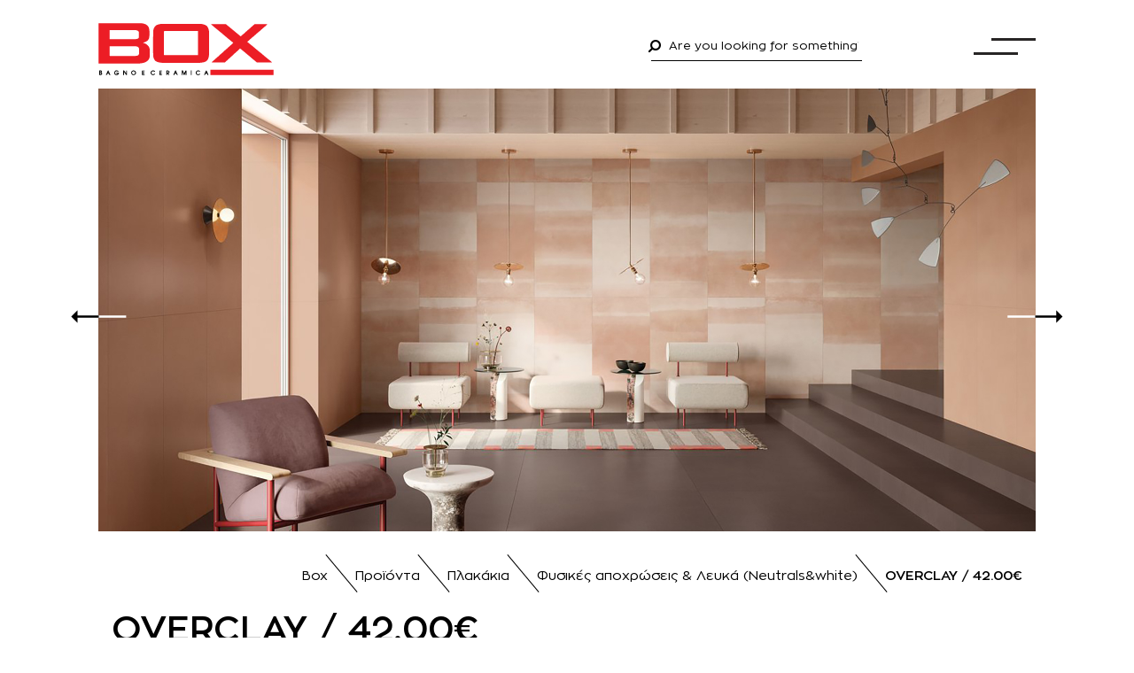

--- FILE ---
content_type: text/html; charset=UTF-8
request_url: https://box-bc.gr/overclay/
body_size: 20836
content:
<!DOCTYPE html>
<html lang="el" class="no-js">
<head>
	<meta charset="UTF-8">
	<meta http-equiv="X-UA-Compatible" content="IE=edge">
	<meta name="viewport" content="width=device-width, initial-scale=1">

	<script>!function(e,c){e[c]=e[c]+(e[c]&&" ")+"quform-js"}(document.documentElement,"className");</script><meta name='robots' content='index, follow, max-image-preview:large, max-snippet:-1, max-video-preview:-1' />

	<!-- This site is optimized with the Yoast SEO plugin v19.13 - https://yoast.com/wordpress/plugins/seo/ -->
	<title>OVERCLAY / 42.00€ - Box</title>
	<link rel="canonical" href="https://box-bc.gr/overclay/" />
	<meta property="og:locale" content="el_GR" />
	<meta property="og:type" content="article" />
	<meta property="og:title" content="OVERCLAY / 42.00€ - Box" />
	<meta property="og:url" content="https://box-bc.gr/overclay/" />
	<meta property="og:site_name" content="Box" />
	<meta property="article:published_time" content="2022-05-04T10:55:58+00:00" />
	<meta property="article:modified_time" content="2022-05-25T11:33:56+00:00" />
	<meta property="og:image" content="https://box-bc.gr/wp-content/uploads/2022/05/Untitled-1.png" />
	<meta property="og:image:width" content="774" />
	<meta property="og:image:height" content="581" />
	<meta property="og:image:type" content="image/png" />
	<meta name="author" content="admin" />
	<meta name="twitter:card" content="summary_large_image" />
	<script type="application/ld+json" class="yoast-schema-graph">{"@context":"https://schema.org","@graph":[{"@type":"WebPage","@id":"https://box-bc.gr/overclay/","url":"https://box-bc.gr/overclay/","name":"OVERCLAY / 42.00€ - Box","isPartOf":{"@id":"https://box-bc.gr/#website"},"primaryImageOfPage":{"@id":"https://box-bc.gr/overclay/#primaryimage"},"image":{"@id":"https://box-bc.gr/overclay/#primaryimage"},"thumbnailUrl":"https://box-bc.gr/wp-content/uploads/2022/05/Untitled-1.png","datePublished":"2022-05-04T10:55:58+00:00","dateModified":"2022-05-25T11:33:56+00:00","author":{"@id":"https://box-bc.gr/#/schema/person/7dcddaf6548c6fb02963d5302677c68b"},"breadcrumb":{"@id":"https://box-bc.gr/overclay/#breadcrumb"},"inLanguage":"el","potentialAction":[{"@type":"ReadAction","target":["https://box-bc.gr/overclay/"]}]},{"@type":"ImageObject","inLanguage":"el","@id":"https://box-bc.gr/overclay/#primaryimage","url":"https://box-bc.gr/wp-content/uploads/2022/05/Untitled-1.png","contentUrl":"https://box-bc.gr/wp-content/uploads/2022/05/Untitled-1.png","width":774,"height":581},{"@type":"BreadcrumbList","@id":"https://box-bc.gr/overclay/#breadcrumb","itemListElement":[{"@type":"ListItem","position":1,"name":"Home","item":"https://box-bc.gr/"},{"@type":"ListItem","position":2,"name":"OVERCLAY / 42.00€"}]},{"@type":"WebSite","@id":"https://box-bc.gr/#website","url":"https://box-bc.gr/","name":"Box","description":"BOX :: BAGNO &amp; CERAMICA","potentialAction":[{"@type":"SearchAction","target":{"@type":"EntryPoint","urlTemplate":"https://box-bc.gr/?s={search_term_string}"},"query-input":"required name=search_term_string"}],"inLanguage":"el"},{"@type":"Person","@id":"https://box-bc.gr/#/schema/person/7dcddaf6548c6fb02963d5302677c68b","name":"admin","image":{"@type":"ImageObject","inLanguage":"el","@id":"https://box-bc.gr/#/schema/person/image/","url":"https://secure.gravatar.com/avatar/4e9c00cc4b6c0a94e17983092b4a7ac4?s=96&d=mm&r=g","contentUrl":"https://secure.gravatar.com/avatar/4e9c00cc4b6c0a94e17983092b4a7ac4?s=96&d=mm&r=g","caption":"admin"},"url":"https://box-bc.gr/author/admin/"}]}</script>
	<!-- / Yoast SEO plugin. -->


<link rel='dns-prefetch' href='//fonts.googleapis.com' />
<link rel="alternate" type="application/rss+xml" title="Ροή RSS &raquo; Box" href="https://box-bc.gr/feed/" />
<link rel="alternate" type="application/rss+xml" title="Ροή Σχολίων &raquo; Box" href="https://box-bc.gr/comments/feed/" />
<link rel="alternate" type="application/rss+xml" title="Ροή Σχολίων Box &raquo; OVERCLAY / 42.00€" href="https://box-bc.gr/overclay/feed/" />
<script>
window._wpemojiSettings = {"baseUrl":"https:\/\/s.w.org\/images\/core\/emoji\/14.0.0\/72x72\/","ext":".png","svgUrl":"https:\/\/s.w.org\/images\/core\/emoji\/14.0.0\/svg\/","svgExt":".svg","source":{"concatemoji":"https:\/\/box-bc.gr\/wp-includes\/js\/wp-emoji-release.min.js?ver=6.1.9"}};
/*! This file is auto-generated */
!function(e,a,t){var n,r,o,i=a.createElement("canvas"),p=i.getContext&&i.getContext("2d");function s(e,t){var a=String.fromCharCode,e=(p.clearRect(0,0,i.width,i.height),p.fillText(a.apply(this,e),0,0),i.toDataURL());return p.clearRect(0,0,i.width,i.height),p.fillText(a.apply(this,t),0,0),e===i.toDataURL()}function c(e){var t=a.createElement("script");t.src=e,t.defer=t.type="text/javascript",a.getElementsByTagName("head")[0].appendChild(t)}for(o=Array("flag","emoji"),t.supports={everything:!0,everythingExceptFlag:!0},r=0;r<o.length;r++)t.supports[o[r]]=function(e){if(p&&p.fillText)switch(p.textBaseline="top",p.font="600 32px Arial",e){case"flag":return s([127987,65039,8205,9895,65039],[127987,65039,8203,9895,65039])?!1:!s([55356,56826,55356,56819],[55356,56826,8203,55356,56819])&&!s([55356,57332,56128,56423,56128,56418,56128,56421,56128,56430,56128,56423,56128,56447],[55356,57332,8203,56128,56423,8203,56128,56418,8203,56128,56421,8203,56128,56430,8203,56128,56423,8203,56128,56447]);case"emoji":return!s([129777,127995,8205,129778,127999],[129777,127995,8203,129778,127999])}return!1}(o[r]),t.supports.everything=t.supports.everything&&t.supports[o[r]],"flag"!==o[r]&&(t.supports.everythingExceptFlag=t.supports.everythingExceptFlag&&t.supports[o[r]]);t.supports.everythingExceptFlag=t.supports.everythingExceptFlag&&!t.supports.flag,t.DOMReady=!1,t.readyCallback=function(){t.DOMReady=!0},t.supports.everything||(n=function(){t.readyCallback()},a.addEventListener?(a.addEventListener("DOMContentLoaded",n,!1),e.addEventListener("load",n,!1)):(e.attachEvent("onload",n),a.attachEvent("onreadystatechange",function(){"complete"===a.readyState&&t.readyCallback()})),(e=t.source||{}).concatemoji?c(e.concatemoji):e.wpemoji&&e.twemoji&&(c(e.twemoji),c(e.wpemoji)))}(window,document,window._wpemojiSettings);
</script>
<style>
img.wp-smiley,
img.emoji {
	display: inline !important;
	border: none !important;
	box-shadow: none !important;
	height: 1em !important;
	width: 1em !important;
	margin: 0 0.07em !important;
	vertical-align: -0.1em !important;
	background: none !important;
	padding: 0 !important;
}
</style>
	<style id='wp-block-library-inline-css'>
:root{--wp-admin-theme-color:#007cba;--wp-admin-theme-color--rgb:0,124,186;--wp-admin-theme-color-darker-10:#006ba1;--wp-admin-theme-color-darker-10--rgb:0,107,161;--wp-admin-theme-color-darker-20:#005a87;--wp-admin-theme-color-darker-20--rgb:0,90,135;--wp-admin-border-width-focus:2px}@media (-webkit-min-device-pixel-ratio:2),(min-resolution:192dpi){:root{--wp-admin-border-width-focus:1.5px}}.wp-element-button{cursor:pointer}:root{--wp--preset--font-size--normal:16px;--wp--preset--font-size--huge:42px}:root .has-very-light-gray-background-color{background-color:#eee}:root .has-very-dark-gray-background-color{background-color:#313131}:root .has-very-light-gray-color{color:#eee}:root .has-very-dark-gray-color{color:#313131}:root .has-vivid-green-cyan-to-vivid-cyan-blue-gradient-background{background:linear-gradient(135deg,#00d084,#0693e3)}:root .has-purple-crush-gradient-background{background:linear-gradient(135deg,#34e2e4,#4721fb 50%,#ab1dfe)}:root .has-hazy-dawn-gradient-background{background:linear-gradient(135deg,#faaca8,#dad0ec)}:root .has-subdued-olive-gradient-background{background:linear-gradient(135deg,#fafae1,#67a671)}:root .has-atomic-cream-gradient-background{background:linear-gradient(135deg,#fdd79a,#004a59)}:root .has-nightshade-gradient-background{background:linear-gradient(135deg,#330968,#31cdcf)}:root .has-midnight-gradient-background{background:linear-gradient(135deg,#020381,#2874fc)}.has-regular-font-size{font-size:1em}.has-larger-font-size{font-size:2.625em}.has-normal-font-size{font-size:var(--wp--preset--font-size--normal)}.has-huge-font-size{font-size:var(--wp--preset--font-size--huge)}.has-text-align-center{text-align:center}.has-text-align-left{text-align:left}.has-text-align-right{text-align:right}#end-resizable-editor-section{display:none}.aligncenter{clear:both}.items-justified-left{justify-content:flex-start}.items-justified-center{justify-content:center}.items-justified-right{justify-content:flex-end}.items-justified-space-between{justify-content:space-between}.screen-reader-text{border:0;clip:rect(1px,1px,1px,1px);-webkit-clip-path:inset(50%);clip-path:inset(50%);height:1px;margin:-1px;overflow:hidden;padding:0;position:absolute;width:1px;word-wrap:normal!important}.screen-reader-text:focus{background-color:#ddd;clip:auto!important;-webkit-clip-path:none;clip-path:none;color:#444;display:block;font-size:1em;height:auto;left:5px;line-height:normal;padding:15px 23px 14px;text-decoration:none;top:5px;width:auto;z-index:100000}html :where(.has-border-color){border-style:solid}html :where([style*=border-top-color]){border-top-style:solid}html :where([style*=border-right-color]){border-right-style:solid}html :where([style*=border-bottom-color]){border-bottom-style:solid}html :where([style*=border-left-color]){border-left-style:solid}html :where([style*=border-width]){border-style:solid}html :where([style*=border-top-width]){border-top-style:solid}html :where([style*=border-right-width]){border-right-style:solid}html :where([style*=border-bottom-width]){border-bottom-style:solid}html :where([style*=border-left-width]){border-left-style:solid}html :where(img[class*=wp-image-]){height:auto;max-width:100%}figure{margin:0 0 1em}
</style>
<link rel='stylesheet' id='classic-theme-styles-css' href='https://box-bc.gr/wp-includes/css/classic-themes.min.css?ver=1' media='all' />
<style id='global-styles-inline-css'>
body{--wp--preset--color--black: #000000;--wp--preset--color--cyan-bluish-gray: #abb8c3;--wp--preset--color--white: #ffffff;--wp--preset--color--pale-pink: #f78da7;--wp--preset--color--vivid-red: #cf2e2e;--wp--preset--color--luminous-vivid-orange: #ff6900;--wp--preset--color--luminous-vivid-amber: #fcb900;--wp--preset--color--light-green-cyan: #7bdcb5;--wp--preset--color--vivid-green-cyan: #00d084;--wp--preset--color--pale-cyan-blue: #8ed1fc;--wp--preset--color--vivid-cyan-blue: #0693e3;--wp--preset--color--vivid-purple: #9b51e0;--wp--preset--gradient--vivid-cyan-blue-to-vivid-purple: linear-gradient(135deg,rgba(6,147,227,1) 0%,rgb(155,81,224) 100%);--wp--preset--gradient--light-green-cyan-to-vivid-green-cyan: linear-gradient(135deg,rgb(122,220,180) 0%,rgb(0,208,130) 100%);--wp--preset--gradient--luminous-vivid-amber-to-luminous-vivid-orange: linear-gradient(135deg,rgba(252,185,0,1) 0%,rgba(255,105,0,1) 100%);--wp--preset--gradient--luminous-vivid-orange-to-vivid-red: linear-gradient(135deg,rgba(255,105,0,1) 0%,rgb(207,46,46) 100%);--wp--preset--gradient--very-light-gray-to-cyan-bluish-gray: linear-gradient(135deg,rgb(238,238,238) 0%,rgb(169,184,195) 100%);--wp--preset--gradient--cool-to-warm-spectrum: linear-gradient(135deg,rgb(74,234,220) 0%,rgb(151,120,209) 20%,rgb(207,42,186) 40%,rgb(238,44,130) 60%,rgb(251,105,98) 80%,rgb(254,248,76) 100%);--wp--preset--gradient--blush-light-purple: linear-gradient(135deg,rgb(255,206,236) 0%,rgb(152,150,240) 100%);--wp--preset--gradient--blush-bordeaux: linear-gradient(135deg,rgb(254,205,165) 0%,rgb(254,45,45) 50%,rgb(107,0,62) 100%);--wp--preset--gradient--luminous-dusk: linear-gradient(135deg,rgb(255,203,112) 0%,rgb(199,81,192) 50%,rgb(65,88,208) 100%);--wp--preset--gradient--pale-ocean: linear-gradient(135deg,rgb(255,245,203) 0%,rgb(182,227,212) 50%,rgb(51,167,181) 100%);--wp--preset--gradient--electric-grass: linear-gradient(135deg,rgb(202,248,128) 0%,rgb(113,206,126) 100%);--wp--preset--gradient--midnight: linear-gradient(135deg,rgb(2,3,129) 0%,rgb(40,116,252) 100%);--wp--preset--duotone--dark-grayscale: url('#wp-duotone-dark-grayscale');--wp--preset--duotone--grayscale: url('#wp-duotone-grayscale');--wp--preset--duotone--purple-yellow: url('#wp-duotone-purple-yellow');--wp--preset--duotone--blue-red: url('#wp-duotone-blue-red');--wp--preset--duotone--midnight: url('#wp-duotone-midnight');--wp--preset--duotone--magenta-yellow: url('#wp-duotone-magenta-yellow');--wp--preset--duotone--purple-green: url('#wp-duotone-purple-green');--wp--preset--duotone--blue-orange: url('#wp-duotone-blue-orange');--wp--preset--font-size--small: 13px;--wp--preset--font-size--medium: 20px;--wp--preset--font-size--large: 36px;--wp--preset--font-size--x-large: 42px;--wp--preset--spacing--20: 0.44rem;--wp--preset--spacing--30: 0.67rem;--wp--preset--spacing--40: 1rem;--wp--preset--spacing--50: 1.5rem;--wp--preset--spacing--60: 2.25rem;--wp--preset--spacing--70: 3.38rem;--wp--preset--spacing--80: 5.06rem;}:where(.is-layout-flex){gap: 0.5em;}body .is-layout-flow > .alignleft{float: left;margin-inline-start: 0;margin-inline-end: 2em;}body .is-layout-flow > .alignright{float: right;margin-inline-start: 2em;margin-inline-end: 0;}body .is-layout-flow > .aligncenter{margin-left: auto !important;margin-right: auto !important;}body .is-layout-constrained > .alignleft{float: left;margin-inline-start: 0;margin-inline-end: 2em;}body .is-layout-constrained > .alignright{float: right;margin-inline-start: 2em;margin-inline-end: 0;}body .is-layout-constrained > .aligncenter{margin-left: auto !important;margin-right: auto !important;}body .is-layout-constrained > :where(:not(.alignleft):not(.alignright):not(.alignfull)){max-width: var(--wp--style--global--content-size);margin-left: auto !important;margin-right: auto !important;}body .is-layout-constrained > .alignwide{max-width: var(--wp--style--global--wide-size);}body .is-layout-flex{display: flex;}body .is-layout-flex{flex-wrap: wrap;align-items: center;}body .is-layout-flex > *{margin: 0;}:where(.wp-block-columns.is-layout-flex){gap: 2em;}.has-black-color{color: var(--wp--preset--color--black) !important;}.has-cyan-bluish-gray-color{color: var(--wp--preset--color--cyan-bluish-gray) !important;}.has-white-color{color: var(--wp--preset--color--white) !important;}.has-pale-pink-color{color: var(--wp--preset--color--pale-pink) !important;}.has-vivid-red-color{color: var(--wp--preset--color--vivid-red) !important;}.has-luminous-vivid-orange-color{color: var(--wp--preset--color--luminous-vivid-orange) !important;}.has-luminous-vivid-amber-color{color: var(--wp--preset--color--luminous-vivid-amber) !important;}.has-light-green-cyan-color{color: var(--wp--preset--color--light-green-cyan) !important;}.has-vivid-green-cyan-color{color: var(--wp--preset--color--vivid-green-cyan) !important;}.has-pale-cyan-blue-color{color: var(--wp--preset--color--pale-cyan-blue) !important;}.has-vivid-cyan-blue-color{color: var(--wp--preset--color--vivid-cyan-blue) !important;}.has-vivid-purple-color{color: var(--wp--preset--color--vivid-purple) !important;}.has-black-background-color{background-color: var(--wp--preset--color--black) !important;}.has-cyan-bluish-gray-background-color{background-color: var(--wp--preset--color--cyan-bluish-gray) !important;}.has-white-background-color{background-color: var(--wp--preset--color--white) !important;}.has-pale-pink-background-color{background-color: var(--wp--preset--color--pale-pink) !important;}.has-vivid-red-background-color{background-color: var(--wp--preset--color--vivid-red) !important;}.has-luminous-vivid-orange-background-color{background-color: var(--wp--preset--color--luminous-vivid-orange) !important;}.has-luminous-vivid-amber-background-color{background-color: var(--wp--preset--color--luminous-vivid-amber) !important;}.has-light-green-cyan-background-color{background-color: var(--wp--preset--color--light-green-cyan) !important;}.has-vivid-green-cyan-background-color{background-color: var(--wp--preset--color--vivid-green-cyan) !important;}.has-pale-cyan-blue-background-color{background-color: var(--wp--preset--color--pale-cyan-blue) !important;}.has-vivid-cyan-blue-background-color{background-color: var(--wp--preset--color--vivid-cyan-blue) !important;}.has-vivid-purple-background-color{background-color: var(--wp--preset--color--vivid-purple) !important;}.has-black-border-color{border-color: var(--wp--preset--color--black) !important;}.has-cyan-bluish-gray-border-color{border-color: var(--wp--preset--color--cyan-bluish-gray) !important;}.has-white-border-color{border-color: var(--wp--preset--color--white) !important;}.has-pale-pink-border-color{border-color: var(--wp--preset--color--pale-pink) !important;}.has-vivid-red-border-color{border-color: var(--wp--preset--color--vivid-red) !important;}.has-luminous-vivid-orange-border-color{border-color: var(--wp--preset--color--luminous-vivid-orange) !important;}.has-luminous-vivid-amber-border-color{border-color: var(--wp--preset--color--luminous-vivid-amber) !important;}.has-light-green-cyan-border-color{border-color: var(--wp--preset--color--light-green-cyan) !important;}.has-vivid-green-cyan-border-color{border-color: var(--wp--preset--color--vivid-green-cyan) !important;}.has-pale-cyan-blue-border-color{border-color: var(--wp--preset--color--pale-cyan-blue) !important;}.has-vivid-cyan-blue-border-color{border-color: var(--wp--preset--color--vivid-cyan-blue) !important;}.has-vivid-purple-border-color{border-color: var(--wp--preset--color--vivid-purple) !important;}.has-vivid-cyan-blue-to-vivid-purple-gradient-background{background: var(--wp--preset--gradient--vivid-cyan-blue-to-vivid-purple) !important;}.has-light-green-cyan-to-vivid-green-cyan-gradient-background{background: var(--wp--preset--gradient--light-green-cyan-to-vivid-green-cyan) !important;}.has-luminous-vivid-amber-to-luminous-vivid-orange-gradient-background{background: var(--wp--preset--gradient--luminous-vivid-amber-to-luminous-vivid-orange) !important;}.has-luminous-vivid-orange-to-vivid-red-gradient-background{background: var(--wp--preset--gradient--luminous-vivid-orange-to-vivid-red) !important;}.has-very-light-gray-to-cyan-bluish-gray-gradient-background{background: var(--wp--preset--gradient--very-light-gray-to-cyan-bluish-gray) !important;}.has-cool-to-warm-spectrum-gradient-background{background: var(--wp--preset--gradient--cool-to-warm-spectrum) !important;}.has-blush-light-purple-gradient-background{background: var(--wp--preset--gradient--blush-light-purple) !important;}.has-blush-bordeaux-gradient-background{background: var(--wp--preset--gradient--blush-bordeaux) !important;}.has-luminous-dusk-gradient-background{background: var(--wp--preset--gradient--luminous-dusk) !important;}.has-pale-ocean-gradient-background{background: var(--wp--preset--gradient--pale-ocean) !important;}.has-electric-grass-gradient-background{background: var(--wp--preset--gradient--electric-grass) !important;}.has-midnight-gradient-background{background: var(--wp--preset--gradient--midnight) !important;}.has-small-font-size{font-size: var(--wp--preset--font-size--small) !important;}.has-medium-font-size{font-size: var(--wp--preset--font-size--medium) !important;}.has-large-font-size{font-size: var(--wp--preset--font-size--large) !important;}.has-x-large-font-size{font-size: var(--wp--preset--font-size--x-large) !important;}
</style>
<link rel='stylesheet' id='contact-form-7-css' href='https://box-bc.gr/wp-content/plugins/contact-form-7/includes/css/styles.css?ver=5.7.1' media='all' />
<link rel='stylesheet' id='rs-plugin-settings-css' href='https://box-bc.gr/wp-content/plugins/revslider/public/assets/css/settings.css?ver=5.4.7.4' media='all' />
<style id='rs-plugin-settings-inline-css'>
#rs-demo-id {}
</style>
<link rel='stylesheet' id='quform-css' href='https://box-bc.gr/wp-content/plugins/quform/cache/quform.css?ver=1618570466' media='all' />
<link rel='stylesheet' id='bootstrap-css' href='https://box-bc.gr/wp-content/themes/kalium/assets/css/bootstrap.css' media='all' />
<link rel='stylesheet' id='main-css' href='https://box-bc.gr/wp-content/themes/kalium/assets/css/main.css?ver=2.5' media='all' />
<link rel='stylesheet' id='style-css' href='https://box-bc.gr/wp-content/themes/kalium/style.css?ver=2.5' media='all' />
<link rel='stylesheet' id='custom-skin-css' href='https://box-bc.gr/wp-content/themes/kalium-child/custom-skin.css?ver=712569fbe77109f2c7e96111f0bd4576' media='all' />
<link rel='stylesheet' id='fluidbox-css' href='https://box-bc.gr/wp-content/themes/kalium/assets/js/fluidbox/css/fluidbox.min.css' media='all' />
<link rel='stylesheet' id='typolab-b463072ad7e8149733b30bc2b664bfd6-css' href='https://fonts.googleapis.com/css?family=Roboto%3A300%2C300italic&#038;subset=latin&#038;ver=650caeace5ff6970a832edd7ca434bbd' media='all' />
<link rel='stylesheet' id='js_composer_front-css' href='https://box-bc.gr/wp-content/plugins/js_composer/assets/css/js_composer.min.css?ver=6.9.0' media='all' />
<link rel='stylesheet' id='wp-featherlight-css' href='https://box-bc.gr/wp-content/plugins/wp-featherlight/css/wp-featherlight.min.css?ver=1.3.4' media='all' />
<link rel='stylesheet' id='jmig_stylesheet-css' href='https://box-bc.gr/wp-content/plugins/jquery-masonry-image-gallery/styles/jmig-masonry-v3-animation.css?ver=3.0.2' media='all' />
<!--[if lte IE 9]>
<link rel='stylesheet' id='jmig-lte-IE9-css' href='https://box-bc.gr/wp-content/plugins/jquery-masonry-image-gallery/styles/jmig-lte-ie9.css?ver=3.0.2' media='all' />
<![endif]-->
<link rel='stylesheet' id='owl-css-css' href='https://box-bc.gr/wp-content/themes/kalium-child/css/owl.carousel.min.css?ver=6.1.9' media='all' />
<link rel='stylesheet' id='owl-theme-css-css' href='https://box-bc.gr/wp-content/themes/kalium-child/css/owl.theme.default.min.css?ver=6.1.9' media='all' />
<link rel='stylesheet' id='morphext-css-css' href='https://box-bc.gr/wp-content/themes/kalium-child/css/morphext.css?ver=6.1.9' media='all' />
<link rel='stylesheet' id='kalium-child-css' href='https://box-bc.gr/wp-content/themes/kalium-child/style.css?ver=1.0.1' media='all' />
<script type="text/javascript">
	var ajaxurl = ajaxurl || 'https://box-bc.gr/wp-admin/admin-ajax.php';
		var icl_language_code = "el";
		</script><style id="typolab-font-variants">h1,h2,h3,h4,h5,h6{font-family:'Roboto';font-weight:300}body,p{font-family:'Roboto';font-weight:300}</style><script src='https://box-bc.gr/wp-includes/js/jquery/jquery.min.js?ver=3.6.1' id='jquery-core-js'></script>
<script src='https://box-bc.gr/wp-includes/js/jquery/jquery-migrate.min.js?ver=3.3.2' id='jquery-migrate-js'></script>
<script src='https://box-bc.gr/wp-content/plugins/revslider/public/assets/js/jquery.themepunch.tools.min.js?ver=5.4.7.4' id='tp-tools-js'></script>
<script src='https://box-bc.gr/wp-content/plugins/revslider/public/assets/js/jquery.themepunch.revolution.min.js?ver=5.4.7.4' id='revmin-js'></script>
<script src='https://box-bc.gr/wp-content/themes/kalium-child/js/ScrollMagic.min.js?ver=6.1.9' id='ScrollMagic-js-js'></script>
<script src='https://box-bc.gr/wp-content/themes/kalium-child/js/debug.addIndicators.min.js?ver=6.1.9' id='debug.addIndicators-js-js'></script>
<script src='https://box-bc.gr/wp-content/themes/kalium-child/js/morphext.min.js?ver=6.1.9' id='morphext-js-js'></script>
<script src='https://box-bc.gr/wp-content/themes/kalium-child/js/custom.js?ver=6.1.9' id='custom-js-js'></script>
<link rel="https://api.w.org/" href="https://box-bc.gr/wp-json/" /><link rel="alternate" type="application/json" href="https://box-bc.gr/wp-json/wp/v2/posts/5241" /><link rel="EditURI" type="application/rsd+xml" title="RSD" href="https://box-bc.gr/xmlrpc.php?rsd" />
<link rel="wlwmanifest" type="application/wlwmanifest+xml" href="https://box-bc.gr/wp-includes/wlwmanifest.xml" />
<meta name="generator" content="WordPress 6.1.9" />
<link rel='shortlink' href='https://box-bc.gr/?p=5241' />
<link rel="alternate" type="application/json+oembed" href="https://box-bc.gr/wp-json/oembed/1.0/embed?url=https%3A%2F%2Fbox-bc.gr%2Foverclay%2F" />
<link rel="alternate" type="text/xml+oembed" href="https://box-bc.gr/wp-json/oembed/1.0/embed?url=https%3A%2F%2Fbox-bc.gr%2Foverclay%2F&#038;format=xml" />
<script>var mobile_menu_breakpoint = 769;</script><style>@media screen and (min-width:770px) { .mobile-menu-wrapper,.mobile-menu-overlay,.standard-menu-container .menu-bar-hidden-desktop {
display: none;

} }</style><style>@media screen and (max-width:769px) { .standard-menu-container > div,.standard-menu-container > nav,.main-header.menu-type-standard-menu .standard-menu-container div.menu>ul,.main-header.menu-type-standard-menu .standard-menu-container ul.menu,.menu-cart-icon-container {
display: none;

} }</style><style id="theme-custom-css">
body {}.venistonegalery{ text-align:center;}.venistonegalery img{padding-bottom:20px;}
</style><style>.recentcomments a{display:inline !important;padding:0 !important;margin:0 !important;}</style><meta name="generator" content="Powered by WPBakery Page Builder - drag and drop page builder for WordPress."/>
<meta name="generator" content="Powered by Slider Revolution 5.4.7.4 - responsive, Mobile-Friendly Slider Plugin for WordPress with comfortable drag and drop interface." />
<link rel="icon" href="https://box-bc.gr/wp-content/uploads/2021/10/fav1-32x32.png" sizes="32x32" />
<link rel="icon" href="https://box-bc.gr/wp-content/uploads/2021/10/fav1.png" sizes="192x192" />
<link rel="apple-touch-icon" href="https://box-bc.gr/wp-content/uploads/2021/10/fav1.png" />
<meta name="msapplication-TileImage" content="https://box-bc.gr/wp-content/uploads/2021/10/fav1.png" />
<script type="text/javascript">function setREVStartSize(e){									
						try{ e.c=jQuery(e.c);var i=jQuery(window).width(),t=9999,r=0,n=0,l=0,f=0,s=0,h=0;
							if(e.responsiveLevels&&(jQuery.each(e.responsiveLevels,function(e,f){f>i&&(t=r=f,l=e),i>f&&f>r&&(r=f,n=e)}),t>r&&(l=n)),f=e.gridheight[l]||e.gridheight[0]||e.gridheight,s=e.gridwidth[l]||e.gridwidth[0]||e.gridwidth,h=i/s,h=h>1?1:h,f=Math.round(h*f),"fullscreen"==e.sliderLayout){var u=(e.c.width(),jQuery(window).height());if(void 0!=e.fullScreenOffsetContainer){var c=e.fullScreenOffsetContainer.split(",");if (c) jQuery.each(c,function(e,i){u=jQuery(i).length>0?u-jQuery(i).outerHeight(!0):u}),e.fullScreenOffset.split("%").length>1&&void 0!=e.fullScreenOffset&&e.fullScreenOffset.length>0?u-=jQuery(window).height()*parseInt(e.fullScreenOffset,0)/100:void 0!=e.fullScreenOffset&&e.fullScreenOffset.length>0&&(u-=parseInt(e.fullScreenOffset,0))}f=u}else void 0!=e.minHeight&&f<e.minHeight&&(f=e.minHeight);e.c.closest(".rev_slider_wrapper").css({height:f})					
						}catch(d){console.log("Failure at Presize of Slider:"+d)}						
					};</script>
<script>
  (function(i,s,o,g,r,a,m){i['GoogleAnalyticsObject']=r;i[r]=i[r]||function(){
  (i[r].q=i[r].q||[]).push(arguments)},i[r].l=1*new Date();a=s.createElement(o),
  m=s.getElementsByTagName(o)[0];a.async=1;a.src=g;m.parentNode.insertBefore(a,m)
  })(window,document,'script','//www.google-analytics.com/analytics.js','ga');

  ga('create', 'UA-42391643-1', 'box-bc.gr');
  ga('send', 'pageview');

</script><noscript><style> .wpb_animate_when_almost_visible { opacity: 1; }</style></noscript></head>
<body class="post-template post-template-singleproduct-template post-template-singleproduct-template-php single single-post postid-5241 single-format-standard wp-embed-responsive wp-featherlight-captions wpb-js-composer js-comp-ver-6.9.0 vc_responsive">

	<div class="mobile-menu-wrapper mobile-menu-slide">
	
	<div class="mobile-menu-container">
		
		<ul id="menu-main_menu" class="menu"><li id="menu-item-79" class="menu-item menu-item-type-post_type menu-item-object-page menu-item-home menu-item-79"><a href="https://box-bc.gr/">Αρχική</a></li>
<li id="menu-item-129" class="menu-item menu-item-type-post_type menu-item-object-page menu-item-129"><a href="https://box-bc.gr/%ce%b7-%ce%b5%cf%84%ce%b1%ce%b9%cf%81%ce%af%ce%b1/">Η εταιρία</a></li>
<li id="menu-item-103" class="menu-item menu-item-type-taxonomy menu-item-object-category current-post-ancestor current-menu-parent current-post-parent menu-item-103"><a href="https://box-bc.gr/category/products/">Προϊόντα</a></li>
<li id="menu-item-423" class="menu-item menu-item-type-post_type menu-item-object-page menu-item-423"><a href="https://box-bc.gr/inspiration/">Inspiration</a></li>
<li id="menu-item-330" class="menu-item menu-item-type-taxonomy menu-item-object-category menu-item-330"><a href="https://box-bc.gr/category/projects/">Projects</a></li>
<li id="menu-item-593" class="menu-item menu-item-type-post_type menu-item-object-page menu-item-593"><a href="https://box-bc.gr/%ce%b5%cf%80%ce%b9%ce%ba%ce%bf%ce%b9%ce%bd%cf%89%ce%bd%ce%af%ce%b1/">Επικοινωνία</a></li>
</ul>		
				<form role="search" method="get" class="search-form" action="https://box-bc.gr/">
			<input type="search" class="search-field" placeholder="Search site..." value="" name="s" id="search_mobile_inp" />
			
			<label for="search_mobile_inp">
				<i class="fa fa-search"></i>
			</label>
			
			<input type="submit" class="search-submit" value="Go" />
		</form>
				
				
	</div>
	
</div>

<div class="mobile-menu-overlay"></div><div class="sidebar-menu-wrapper menu-type-sidebar-menu sidebar-alignment-right menu-skin-main">
	<div class="sidebar-menu-container">
		
		<a class="sidebar-menu-close" href="#"></a>
		
				<div class="sidebar-main-menu">
			<ul id="menu-main_menu-1" class="menu"><li class="menu-item menu-item-type-post_type menu-item-object-page menu-item-home menu-item-79"><a href="https://box-bc.gr/"><span>Αρχική</span></a></li>
<li class="menu-item menu-item-type-post_type menu-item-object-page menu-item-129"><a href="https://box-bc.gr/%ce%b7-%ce%b5%cf%84%ce%b1%ce%b9%cf%81%ce%af%ce%b1/"><span>Η εταιρία</span></a></li>
<li class="menu-item menu-item-type-taxonomy menu-item-object-category current-post-ancestor current-menu-parent current-post-parent menu-item-103"><a href="https://box-bc.gr/category/products/"><span>Προϊόντα</span></a></li>
<li class="menu-item menu-item-type-post_type menu-item-object-page menu-item-423"><a href="https://box-bc.gr/inspiration/"><span>Inspiration</span></a></li>
<li class="menu-item menu-item-type-taxonomy menu-item-object-category menu-item-330"><a href="https://box-bc.gr/category/projects/"><span>Projects</span></a></li>
<li class="menu-item menu-item-type-post_type menu-item-object-page menu-item-593"><a href="https://box-bc.gr/%ce%b5%cf%80%ce%b9%ce%ba%ce%bf%ce%b9%ce%bd%cf%89%ce%bd%ce%af%ce%b1/"><span>Επικοινωνία</span></a></li>
</ul>		</div>
				
				<div class="sidebar-menu-widgets blog-sidebar">
					</div>
				
	</div>
</div>

<div class="sidebar-menu-disabler"></div>
	<div class="wrapper" id="main-wrapper">

		<header class="site-header main-header menu-type-sidebar-menu">

	<div class="header-custom-container">

		<div class="logo-and-menu-container">

			
			<div itemscope itemtype="http://schema.org/Organization" class="logo-column">

				<a itemprop="url" href="https://box-bc.gr" class="header-logo logo-image">
	        <svg version="1.1" id="Layer_1" xmlns="http://www.w3.org/2000/svg" xmlns:xlink="http://www.w3.org/1999/xlink" x="0px" y="0px"
             viewBox="0 0 512 157" style="enable-background:new 0 0 512 157;" xml:space="preserve">
            <g>
                <path class="st0" d="M0.7,2.96c1.01,0,1.93,0,2.84,0c38.79,0,77.59,0.02,116.38-0.03c3.86-0.01,7.71,0.21,11.39,1.13
		c4.58,1.15,9.09,2.79,12.49,6.41c2.09,2.23,3.56,4.84,4.23,7.78c0.7,3.07,1.14,6.2,1.1,9.38c-0.04,3.37-0.11,6.75,0.02,10.12
		c0.12,3.04-0.49,5.96-1.11,8.88c-0.25,1.18-0.86,2.34-1.52,3.38c-2.09,3.34-5.17,5.6-8.68,7.19c-2.31,1.05-4.8,1.71-7.35,2.6
		c0.41,0.29,0.75,0.73,1.16,0.8c3.06,0.57,5.85,1.77,8.39,3.56c2.66,1.89,5.12,3.96,7.01,6.69c1.32,1.9,1.82,4.07,2.53,6.18
		c0.71,2.1,0.53,4.29,0.53,6.46c0.01,4.72-0.03,9.45,0.01,14.17c0.03,4.11-1.04,7.85-3.47,11.2c-2.47,3.41-5.66,5.95-9.45,7.6
		c-3.94,1.71-8.17,2.51-12.43,3.21c-4.31,0.72-8.6,0.94-12.94,0.94c-36.1-0.02-72.19-0.01-108.29-0.01c-0.91,0-1.82,0-2.84,0
		C0.7,81.32,0.7,42.23,0.7,2.96z M33.02,70.1c-0.39,2.1-0.5,23.98-0.17,27.68c0.8,1.23,2.09,0.8,3.21,0.8
		c8.1,0.03,16.19,0.02,24.29,0.02c8.18,0,16.36,0.1,24.54-0.03c8.06-0.13,16.13,0.54,24.19-0.45c1.65-0.2,3.28-0.4,4.86-0.89
		c3.31-1.03,5.04-3.37,5.04-6.8c0.01-3.96,0.07-7.93-0.02-11.89c-0.09-4.19-2.33-6.43-5.6-7.41c-2.43-0.73-5.06-1.09-7.6-1.1
		c-23.44-0.08-46.89-0.05-70.33-0.04C34.62,69.99,33.8,70.06,33.02,70.1z M32.81,49.49c1.13,0,2.04,0,2.95,0
		c24.11,0.01,48.22,0.01,72.32,0.01c2.27,0,4.37-0.75,6.5-1.42c2.78-0.87,3.72-3.07,3.84-5.55c0.2-4.04,0.13-8.09,0.03-12.13
		c-0.07-2.9-1.91-4.87-4.69-6.01c-2.93-1.21-6.03-1.37-9.03-1.39c-23.01-0.13-46.02-0.07-69.03-0.07c-0.75,0-1.49,0-1.88,0
		c-1.38,0.8-1.12,1.8-1.12,2.7c-0.01,7.33-0.01,14.67,0,22C32.7,48.12,32.75,48.62,32.81,49.49z"/>
                <path class="st0" d="M241.77,4.96c18.13,0,36.26-0.07,54.39,0.06c3.78,0.03,7.57,0.67,11.27,1.62c3.09,0.79,5.89,2.15,8.46,3.98
		c0.81,0.58,1.53,1.34,2.14,2.12c2.48,3.2,3.76,6.95,4.57,10.84c0.45,2.18,0.55,4.46,0.56,6.7c0.04,21.08,0.11,42.16-0.04,63.24
		c-0.04,5.39-1.07,10.74-4,15.45c-1.07,1.73-2.2,3.45-4.14,4.53c-2.99,1.67-6.01,3.03-9.44,3.6c-2.96,0.49-5.95,0.64-8.88,1.06
		c-4.04,0.59-8.04,0.36-12.05,0.37c-31.62,0.06-63.24,0.04-94.86,0.05c-4.08-0.73-8.25-0.47-12.33-1.46
		c-3.66-0.89-7.21-1.87-10.29-4.11c-0.79-0.57-1.47-1.3-2.12-2.04c-2.62-2.97-3.57-6.69-4.43-10.39c-0.43-1.84-0.58-3.79-0.58-5.69
		c-0.04-22.09-0.11-44.18,0.04-66.28c0.03-5.24,1.2-10.33,4.32-14.81c2.51-3.62,5.97-5.68,10.08-6.82c1.98-0.55,4-0.97,6-1.45
		c0.16-0.04,0.33-0.08,0.49-0.09c3-0.17,5.99-0.46,8.99-0.47c17.29-0.04,34.57-0.02,51.86-0.02C241.77,4.98,241.77,4.97,241.77,4.96
		z M290.89,25.96c-1.02,0-1.77,0-2.52,0c-31.2,0-62.41,0-93.61,0c-0.51,0-1.04-0.09-1.51,0.03c-0.59,0.15-1.14,0.48-1.66,0.71
		c0,22.88,0,45.48,0,68.08c0,0.25,0.05,0.5,0.09,0.75c0.01,0.07,0.07,0.14,0.12,0.21c0.05,0.07,0.12,0.12,0.18,0.18
		c4,0.38,96.91,0.22,98.91-0.19C290.89,72.6,290.89,49.44,290.89,25.96z"/>
                <path class="st0" d="M507.41,117.01c-14.99,0-29.66,0-44.68,0c-1.82-1.5-3.86-3.19-5.91-4.86c-1.61-1.3-3.25-2.57-4.85-3.87
		c-1.16-0.94-2.31-1.9-3.43-2.89c-2.64-2.3-5.23-4.66-7.91-6.9c-2.48-2.08-5.09-4-7.57-6.06c-2.5-2.07-4.89-4.28-7.38-6.36
		c-2.48-2.07-5.05-4.05-7.56-6.1c-1.4-1.14-2.76-2.34-4.03-3.42c-0.43,0.15-0.62,0.17-0.73,0.27c-3.05,2.87-6.06,5.79-9.15,8.61
		c-2.7,2.47-5.5,4.84-8.26,7.25c-0.13,0.11-0.25,0.23-0.37,0.34c-3.03,2.89-6.03,5.82-9.11,8.65c-2.7,2.48-5.52,4.84-8.28,7.25
		c-0.19,0.17-0.35,0.36-0.54,0.54c-2.69,2.51-5.39,5.02-8.09,7.53c-12.93,0-25.82,0-38.97,0c1.43-1.42,2.41-3.03,4.16-3.86
		c0.22-0.11,0.4-0.3,0.59-0.47c2.26-2.11,4.49-4.26,6.8-6.32c2.11-1.88,4.31-3.65,6.47-5.47c0.13-0.11,0.24-0.24,0.36-0.35
		c2.27-2.1,4.5-4.24,6.82-6.3c2.11-1.87,4.3-3.65,6.46-5.47c0.19-0.16,0.37-0.34,0.56-0.51c2.32-2.17,4.61-4.38,6.98-6.49
		c2.04-1.82,4.19-3.53,6.29-5.29c0.13-0.11,0.24-0.24,0.36-0.36c2.33-2.16,4.62-4.37,6.99-6.48c2.05-1.82,4.24-3.47,6.28-5.29
		c1.38-1.23,2.62-2.62,3.99-4.01c-1.57-2.11-3.77-3.36-5.63-4.98c-1.19-1.03-2.45-1.97-3.67-2.97c-1.74-1.41-3.47-2.82-5.2-4.24
		c-1.22-1.01-2.41-2.05-3.63-3.05c-2.75-2.27-5.54-4.49-8.27-6.79c-2.55-2.15-5-4.41-7.56-6.53c-2.29-1.9-4.7-3.66-7.02-5.53
		c-1.42-1.15-2.73-2.45-4.15-3.6c-2.44-1.99-4.93-3.92-7.37-5.89c-1.23-1-2.42-2.04-3.62-3.07c-2.58-2.23-5.16-4.48-7.74-6.71
		c-0.23-0.2-0.53-0.33-0.77-0.47c0.02-0.15,0.01-0.25,0.05-0.31c0.04-0.06,0.14-0.13,0.21-0.13c14.33-0.01,28.66-0.01,43.24-0.01
		c14.19,11.67,28.56,23.47,43.02,35.36c0.54-0.49,1.02-0.93,1.5-1.36c2.3-2.04,4.51-4.19,7-6.03c1.53-1.14,2.91-2.5,4.34-3.79
		c1.98-1.79,3.91-3.65,5.92-5.4c1.94-1.69,3.97-3.28,5.93-4.95c1.46-1.24,2.9-2.52,4.32-3.81c1.98-1.79,3.92-3.64,5.92-5.4
		c1.87-1.64,3.8-3.21,5.51-4.64c15.38-0.37,35.65-0.19,37.63,0.32c-2.11,1.87-4.19,3.75-6.31,5.58c-1.89,1.62-3.84,3.17-5.75,4.78
		c-1.4,1.18-2.79,2.39-4.15,3.61c-1.68,1.5-3.3,3.08-5.02,4.54c-2.86,2.41-5.78,4.75-8.66,7.14c-1.35,1.12-2.67,2.27-3.97,3.45
		c-1.86,1.68-3.66,3.42-5.56,5.06c-1.63,1.4-3.37,2.67-5.04,4.04c-1.22,1-2.41,2.04-3.59,3.09c-1.68,1.49-3.33,3.03-5.03,4.51
		c-1.81,1.58-3.65,3.12-5.68,4.86c0.55,0.61,1.03,1.28,1.64,1.79c2.73,2.29,5.49,4.56,8.27,6.79c2.26,1.82,4.6,3.53,6.85,5.37
		c2.38,1.95,4.69,3.99,7.04,5.99c1.07,0.91,2.16,1.82,3.25,2.72c1.79,1.47,3.58,2.95,5.4,4.4c2.33,1.86,4.68,3.69,7,5.56
		c1.23,0.99,2.42,2.03,3.63,3.05c3.18,2.68,6.34,5.38,9.54,8.03c2.81,2.34,5.64,4.65,8.49,6.94c2.26,1.81,4.59,3.54,6.84,5.37
		C504.31,114.18,505.7,115.49,507.41,117.01z"/>
                <path class="st0" d="M511.3,138.24c0,5.16,0,10.28,0,15.44c-0.03,0.03-0.09,0.09-0.15,0.14c-0.06,0.05-0.14,0.11-0.21,0.11
		c-61.03,0.02-122.05,0.04-183.08,0.04c-0.23,0-0.47-0.1-0.79-0.18c0-5.15,0-10.28,0-15.42c0.04-0.04,0.09-0.1,0.16-0.15
		c0.06-0.05,0.14-0.11,0.21-0.11c61.03-0.02,122.05-0.04,183.08-0.05C510.75,138.07,510.98,138.17,511.3,138.24z"/>
                <path d="M243.68,140.57c1.12,0,2.03,0,3.06,0c1.18,2.79,2.35,5.58,3.67,8.71c1.65-2.91,2.16-6,4.08-8.67c0.68,0,1.65,0,2.6,0
		c0,4.29,0,8.48,0,12.87c-0.68,0.07-1.28,0.14-2.12,0.22c0-2.6,0-5,0-7.41c-0.09-0.01-0.18-0.01-0.26-0.02
		c-1.07,2.42-2.14,4.84-3.23,7.3c-0.68,0.04-1.24,0.08-1.92,0.12c-1.69-2.24-1.88-5.16-3.67-7.62c0,2.59,0,4.98,0,7.5
		c-0.76,0-1.3,0-2.08,0C243.6,149.26,243.84,145,243.68,140.57z"/>
                <path d="M49.39,153.19c-0.82-0.91-1.82-2.01-2.74-3.04c-0.22-1.02-0.42-1.91-0.48-2.2c-0.06-3.7,1.77-5.66,4.31-7.35
		c1.1-0.11,2.35-0.24,3.67-0.37c2.24,0.45,4.03,1.64,5.24,3.79c-0.66,0.75-1.55,0.34-2.31,0.43c-1.89-1.48-1.89-1.48-4.58-1.89
		c-1,0.58-2.21,1.28-3.21,1.86c-0.32,1-0.55,1.72-0.79,2.45c0.16,1.63,0.83,3.01,2.11,4.07c2.09,0.86,4.13,1.32,6.07-0.89
		c-1.52-0.66-2.97-0.11-4.48-0.53c-0.03-0.55-0.07-1.17-0.12-1.93c2.67,0,5.17,0,7.68,0c0.66,2.14-0.16,3.74-3.18,5.57
		C54.29,154.53,52,154.19,49.39,153.19z"/>
                <path d="M74.79,145.32c0,2.68,0,5.35,0,8.2c-0.8,0.13-1.51,0.24-2.33,0.37c0-4.35,0-8.61,0-12.84c0.83-0.82,1.75-0.52,2.74-0.46
		c1.95,2.74,3.91,5.5,6.04,8.49c0-2.99,0-5.67,0-8.47c0.74,0,1.47,0,2.25,0c0,4.25,0,8.49,0,12.88c-0.74,0.09-1.37,0.16-2.15,0.25
		c-2.07-2.91-4.12-5.79-6.17-8.68C75.05,145.16,74.92,145.24,74.79,145.32z"/>
                <path d="M109.69,145.45c0,0.98,0.05,1.99-0.02,3c-0.04,0.64-0.26,1.27-0.47,2.25c-1.37,1.06-2.93,2.27-4.17,3.24
		c-5.06,0.75-7.93-1.59-8.67-4.42c-0.95-3.6-0.98-5.86,3.61-8.85C105.53,139.92,107.61,140.94,109.69,145.45z M98.28,148.27
		c1.4,2.63,3.59,3.89,5.8,3.28c1.72-0.48,3.8-2.38,3.08-6.12c-1.12-1.95-2.83-2.92-5.1-2.83c-0.85,0.44-1.66,0.85-2.52,1.29
		C98.58,145.17,97.99,146.59,98.28,148.27z"/>
                <path d="M2.61,153.79c0-4.36,0-8.57,0-12.69c0.83-0.92,1.82-0.53,2.7-0.58c0.92-0.06,1.85-0.01,2.84-0.01
		c0.62,0.58,1.23,1.14,2,1.85c-0.11,1.25-0.23,2.55-0.39,4.28c0.23,0.38,0.71,1.16,1.3,2.11c-0.09,0.81-0.2,1.79-0.33,2.97
		c-0.89,0.69-1.87,1.45-2.66,2.06C6.12,153.79,4.44,153.79,2.61,153.79z M8.01,148.2c-1.66-0.51-1.66-0.51-2.9-0.12
		c0,1.07,0,2.13,0,3.29c0.88,0,1.62,0,2.31,0C8.67,149.88,8.67,149.88,8.01,148.2z M4.97,143.05c0.04,0.85,0.08,1.48,0.11,2.09
		c1.94,0.23,2.42,0.05,2.72-0.95c-0.17-0.35-0.35-0.71-0.56-1.13C6.54,143.05,5.91,143.05,4.97,143.05z"/>
                <path d="M206.8,153.71c-0.91,0-1.78,0-2.65,0c-0.54-1.05-1.08-2.18-1.68-3.27c-0.35-0.64-0.81-1.22-1.42-2.11
		c-0.49,1.9-0.04,3.56-0.38,5.25c-0.7,0.08-1.35,0.16-1.97,0.24c-0.43-0.4-0.56-7.69-0.24-12.99c4.11-0.98,5.84-0.59,8.67,1.94
		c0.86,3.77,0.44,4.88-2.58,6.5C205.27,150.72,206,152.16,206.8,153.71z M204.72,143.8c-1.27-0.72-2.45-1.27-3.96-0.48
		c0.19,1.2-0.24,2.44,0.29,3.7c1.62-0.01,3.31,0.56,4.3-1.52C205.16,144.99,204.93,144.38,204.72,143.8z"/>
                <path d="M165.88,144.15c-0.88,0.15-1.58,0.27-2.15,0.36c-4.35-3.02-7.14-2.23-8.85,2.36c1.14,5.41,5.11,5.83,8.45,3.31
		c0.79,0,1.54,0,2.32,0c-1.18,2.86-3.21,3.92-7.31,3.87c-5.29-2.42-5.94-3.9-5.51-8.59c0.99-2.9,3.01-4.92,6.12-5.12
		C161.73,140.17,164.41,140.93,165.88,144.15z"/>
                <path d="M297.68,144.34c-1.14,0-1.87,0-3.08,0c-0.17-0.23-0.57-0.76-0.93-1.23c-3.53-0.93-4.53-0.58-6.86,2.45
		c0,0.42-0.02,1,0,1.58c0.11,3.71,3.71,5.79,6.92,3.88c1.16-0.69,2.21-1.12,3.52-0.78c-1.53,3.22-4.18,4.42-7.77,3.52
		c-3.71-0.92-5.2-3.42-5.07-8.51c2.19-4.42,4.33-5.42,9.84-4.54C295.39,141.68,296.8,142.44,297.68,144.34z"/>
                <path d="M321.67,153.79c-0.99,0-1.81,0-2.73,0c-0.49-1.13-1.01-2.35-1.62-3.74c-1.23-0.76-2.77-0.2-4.23-0.37
		c-0.62,1.29-1.23,2.54-1.88,3.9c-0.8,0.05-1.52,0.1-2.56,0.17c1.83-4.6,3.57-8.93,5.67-13.15c0.49,0,0.89,0,1.42,0
		C318.07,144.81,319.53,149.4,321.67,153.79z M314.11,147.38c0.84-0.04,1.37-0.06,2.1-0.1c-0.48-0.99-0.87-1.77-1.31-2.69
		C314.65,145.48,314.43,146.24,314.11,147.38z"/>
                <path d="M32.51,153.75c-0.52-1.23-1.04-2.45-1.66-3.93c-1.28-0.06-2.68-0.13-4.26-0.21c-0.6,1.33-1.2,2.65-1.81,3.98
		c-0.9,0-1.62,0-2.58,0c1.86-4.38,3.65-8.57,5.46-12.84c0.49-0.09,0.95-0.17,1.6-0.29c2.39,4.24,3.71,8.92,6.01,13.29
		C34.37,153.75,33.57,153.75,32.51,153.75z M29.83,147.29c-0.45-0.98-0.81-1.78-1.25-2.72c-0.39,1.07-0.7,1.93-1.06,2.91
		C28.29,147.41,28.94,147.36,29.83,147.29z"/>
                <path d="M231.76,153.62c-1.15,0-1.8,0-2.51,0c-0.61-1.33-1.2-2.59-1.79-3.87c-1.37,0-2.62,0-4.11,0c-0.57,1.24-1.19,2.58-1.89,4.08
		c-0.66-0.06-1.38-0.13-2.37-0.22c0.5-2.37,1.7-4.36,2.55-6.46c0.87-2.16,1.81-4.28,2.75-6.49c0.65-0.05,1.22-0.09,1.79-0.13
		C228.03,144.87,229.85,149.12,231.76,153.62z M224.01,147.35c1.04,0,1.69,0,2.46,0c-0.33-0.9-0.64-1.75-1.04-2.83
		C224.91,145.55,224.54,146.28,224.01,147.35z"/>
                <path d="M127.59,153.59c0-4.28,0-8.55,0-12.96c2.57,0,5.06,0,7.6,0c0,0.71,0,1.36,0,2.22c-1.59,0-3.24,0-5.12,0
		c-0.05,1.07-0.09,1.96-0.15,3.11c1.58,0.06,3.05,0.12,4.58,0.19c0.11,0.79,0.19,1.44,0.31,2.28c-1.52,0-3.01,0-4.44,0
		c-0.47,1.45-0.47,1.45-0.15,2.94c1.52,0.07,3.08,0.14,4.78,0.22c0,0.68,0,1.23,0,1.99C132.57,153.59,130.16,153.59,127.59,153.59z"
                />
                <path d="M180.62,142.89c0,1.2,0,2.02,0,3.09c1.44,0,2.82,0,4.37,0c0.05,0.88,0.09,1.53,0.14,2.42c-1.48,0-2.87,0-4.42,0
		c0,1.11,0,1.97,0,3.01c1.61,0,3.1,0,4.79,0c0.08,0.76,0.15,1.36,0.23,2.19c-2.6,0-5,0-7.52,0c0-4.19,0-8.53,0-12.99
		c2.51,0,4.93,0,7.52,0c0.04,0.65,0.08,1.36,0.13,2.27C184.19,142.89,182.53,142.89,180.62,142.89z"/>
                <path d="M272.26,153.59c-0.83,0-1.37,0-2.12,0c-0.23-4.35,0.02-8.6-0.15-12.98c0.72-0.04,1.45-0.07,2.28-0.12
		C272.26,144.84,272.26,149.08,272.26,153.59z"/>
            </g>
</svg>
	</a>


			</div>

						<div class="search-custom" >

                    <form  role="search" method="get" id="searchform" class="searchform" action="https://box-bc.gr/" >
    <div class="formholdersearch">
   <button type="submit" id="searchsubmit"  class="btn btn-success">
    <i id="searchicon" class="fa fa-search fa-flip-horizontal" aria-hidden="true"></i>
    </button>
    <input placeholder="Are you looking for something?" type="text" value="" name="s" id="s" />
     
    </div>
    </form>                </div>

			<div class="custom-menu-column">
                <a href="#" class="custom-menu-ham">
                    <span class="ham-top-line"></span>
                    <span class="ham-bottom-line"></span>
                </a>
                <div class="custom-header-menu">
                    <div class="custom-header-menu-content">
                        <a href="#" class="language-selector">EN</a>
                        <nav><ul id="menu-main_menu-2" class="menu"><li class="menu-item menu-item-type-post_type menu-item-object-page menu-item-home menu-item-79"><a href="https://box-bc.gr/"><span>Αρχική</span></a></li>
<li class="menu-item menu-item-type-post_type menu-item-object-page menu-item-129"><a href="https://box-bc.gr/%ce%b7-%ce%b5%cf%84%ce%b1%ce%b9%cf%81%ce%af%ce%b1/"><span>Η εταιρία</span></a></li>
<li class="menu-item menu-item-type-taxonomy menu-item-object-category current-post-ancestor current-menu-parent current-post-parent menu-item-103"><a href="https://box-bc.gr/category/products/"><span>Προϊόντα</span></a></li>
<li class="menu-item menu-item-type-post_type menu-item-object-page menu-item-423"><a href="https://box-bc.gr/inspiration/"><span>Inspiration</span></a></li>
<li class="menu-item menu-item-type-taxonomy menu-item-object-category menu-item-330"><a href="https://box-bc.gr/category/projects/"><span>Projects</span></a></li>
<li class="menu-item menu-item-type-post_type menu-item-object-page menu-item-593"><a href="https://box-bc.gr/%ce%b5%cf%80%ce%b9%ce%ba%ce%bf%ce%b9%ce%bd%cf%89%ce%bd%ce%af%ce%b1/"><span>Επικοινωνία</span></a></li>
</ul></nav>
                         <div class="buttons-container">
                            <div class="custom-menu-social">
                                <ul class="social-networks rounded"><li><a href="https://www.facebook.com/patra.box.plakaki.mpanio.epiplo/" target="_blank" class="facebook" title="Facebook"><i class="fa fa-facebook"></i><span class="name">Facebook</span></a></li><li><a href="https://www.instagram.com/boxbagno/" target="_blank" class="instagram" title="Instagram"><i class="fa fa-instagram"></i><span class="name">Instagram</span></a></li><li><a href="https://gr.pinterest.com/box_bc/" target="_blank" class="pinterest" title="Pinterest"><i class="fa fa-pinterest"></i><span class="name">Pinterest</span></a></li><li><a href="https://www.youtube.com/channel/UCTlXUs9nKwbdpo6w_mjS1pA/videos?disable_polymer=1" target="_blank" class="youtube" title="YouTube"><i class="fa fa-youtube-play"></i><span class="name">YouTube</span></a></li></ul>                            </div>
                            <div id="nav-eshop-button">
                                <a href="https://eshop.box-bc.gr/">
                                    <img src="/wp-content/uploads/2023/12/shop-now-2.png" alt="Shop Now">
                                </a>
                            </div>
                        </div>
                    </div>
                </div>
			</div>
		</div>

		
	</div>

</header>

<script type="text/javascript">
	var headerOptions = headerOptions || {};
	jQuery.extend( headerOptions, {"stickyHeader":false} );
</script>
<script>
    jQuery(document).ready(function( $ ) {

        $(window).scroll(function() {
            if ($(this).scrollTop() > 50) {
                $('.search-custom').fadeOut();
            } else {
                $('.search-custom').fadeIn();
            }
        });

    });

</script>
<div class="single-product-gallery owl-carousel">
            <div class="single-product-gallery-item">
            <div style="background-image: url('https://box-bc.gr/wp-content/uploads/2022/05/generated_cly_lounge_rosadarksfumaturawarm.jpg.1400x1400_q85.jpg')"></div>
        </div>
            <div class="single-product-gallery-item">
            <div style="background-image: url('https://box-bc.gr/wp-content/uploads/2022/05/generated_cly_cucina_cottorosa.jpg.1400x1400_q85.jpg')"></div>
        </div>
            <div class="single-product-gallery-item">
            <div style="background-image: url('https://box-bc.gr/wp-content/uploads/2022/05/generated_CLY_Living_2_Grey_Taupe_PetraCold.jpg.1400x1400_q85.jpg')"></div>
        </div>
    </div>
<div class="single-product-wrapper">
    <div class="container-fluid">
        <div class="row">
            <div class="breadcrumbs" typeof="BreadcrumbList" vocab="https://schema.org/">
                <!-- Breadcrumb NavXT 7.1.0 -->
<span property="itemListElement" typeof="ListItem"><a property="item" typeof="WebPage" title="Go to Box." href="https://box-bc.gr" class="home"><span property="name">Box</span></a><meta property="position" content="1"></span><span class="separator"></span><span property="itemListElement" typeof="ListItem"><a property="item" typeof="WebPage" title="Go to the Προϊόντα category archives." href="https://box-bc.gr/category/products/" class="taxonomy category"><span property="name">Προϊόντα</span></a><meta property="position" content="2"></span><span class="separator"></span><span property="itemListElement" typeof="ListItem"><a property="item" typeof="WebPage" title="Go to the Πλακάκια category archives." href="https://box-bc.gr/category/products/plakakia/" class="taxonomy category"><span property="name">Πλακάκια</span></a><meta property="position" content="3"></span><span class="separator"></span><span property="itemListElement" typeof="ListItem"><a property="item" typeof="WebPage" title="Go to the Φυσικές αποχρώσεις &amp; Λευκά (Neutrals&amp;white) category archives." href="https://box-bc.gr/category/products/plakakia/fysikes-apoxroseis/" class="taxonomy category"><span property="name">Φυσικές αποχρώσεις &amp; Λευκά (Neutrals&amp;white)</span></a><meta property="position" content="4"></span><span class="separator"></span>OVERCLAY / 42.00€            </div>
        </div>
        <div class="sinlge-product-description">
            <div class="row">
                <div class="col-sm-12">
                    <h1>
                        OVERCLAY / 42.00€                    </h1>
                        <div class="vc-row-container"><div class="vc_row wpb_row vc_row-fluid"><div class="wpb_column vc_column_container vc_col-sm-12"><div class="vc_column-inner"><div class="wpb_wrapper">
	<div class="wpb_text_column wpb_content_element  post-formatting " >
		<div class="wpb_wrapper">
			<p><strong>By Marca Corona</strong></p>

		</div>
	</div>

	<div class="wpb_text_column wpb_content_element  post-formatting " >
		<div class="wpb_wrapper">
			<p>Η <strong>Marca Corona</strong> αναζωπύρωσε τα συναρπαστικά χρώματα της ερήμου και τη γοητεία των kasbah της Μέσης Ανατολής με το Overclay, μια συλλογή από πλακάκια από πορσελάνη για δάπεδα και τοίχους εσωτερικού χώρου.</p>
<p>Ο σχεδιασμός τους υπογραμμίζει τον εκλεπτυσμένο χαρακτήρα της σειράς.</p>
<p>Είναι ιδανικά για να φέρουν μια εντελώς νέα εμφάνιση στους εσωτερικούς χώρους κατοικιών και επαγγελματικών χώρων.</p>

		</div>
	</div>

	<div class="wpb_text_column wpb_content_element  post-formatting " >
		<div class="wpb_wrapper">
			<p><strong>Cotto.</strong></p>

		</div>
	</div>
</div></div></div></div></div><div class="vc-row-container"><div class="vc_row wpb_row vc_row-fluid"><div class="wpb_column vc_column_container vc_col-sm-6"><div class="vc_column-inner"><div class="wpb_wrapper">
	<div  class="wpb_single_image wpb_content_element vc_align_left">
		
		<figure class="wpb_wrapper vc_figure">
			<div class="vc_single_image-wrapper   vc_box_border_grey"><img width="2048" height="1373" src="https://box-bc.gr/wp-content/uploads/2022/05/generated_CLY_Cotto_120x1201.jpg.500x500_q85.jpg" class="vc_single_image-img attachment-full" alt="" decoding="async" loading="lazy" title="Cotto" srcset="https://box-bc.gr/wp-content/uploads/2022/05/generated_CLY_Cotto_120x1201.jpg.500x500_q85.jpg 2048w, https://box-bc.gr/wp-content/uploads/2022/05/generated_CLY_Cotto_120x1201.jpg.500x500_q85-300x201.jpg 300w, https://box-bc.gr/wp-content/uploads/2022/05/generated_CLY_Cotto_120x1201.jpg.500x500_q85-1024x687.jpg 1024w, https://box-bc.gr/wp-content/uploads/2022/05/generated_CLY_Cotto_120x1201.jpg.500x500_q85-768x515.jpg 768w, https://box-bc.gr/wp-content/uploads/2022/05/generated_CLY_Cotto_120x1201.jpg.500x500_q85-1536x1030.jpg 1536w, https://box-bc.gr/wp-content/uploads/2022/05/generated_CLY_Cotto_120x1201.jpg.500x500_q85-1612x1081.jpg 1612w, https://box-bc.gr/wp-content/uploads/2022/05/generated_CLY_Cotto_120x1201.jpg.500x500_q85-1116x748.jpg 1116w, https://box-bc.gr/wp-content/uploads/2022/05/generated_CLY_Cotto_120x1201.jpg.500x500_q85-806x540.jpg 806w, https://box-bc.gr/wp-content/uploads/2022/05/generated_CLY_Cotto_120x1201.jpg.500x500_q85-558x374.jpg 558w, https://box-bc.gr/wp-content/uploads/2022/05/generated_CLY_Cotto_120x1201.jpg.500x500_q85-655x439.jpg 655w" sizes="(max-width: 2048px) 100vw, 2048px" /></div>
		</figure>
	</div>

	<div class="wpb_text_column wpb_content_element  post-formatting " >
		<div class="wpb_wrapper">
			<p><strong>Rose.</strong></p>

		</div>
	</div>
</div></div></div><div class="wpb_column vc_column_container vc_col-sm-6"><div class="vc_column-inner"><div class="wpb_wrapper">
	<div  class="wpb_single_image wpb_content_element vc_align_left">
		
		<figure class="wpb_wrapper vc_figure">
			<div class="vc_single_image-wrapper   vc_box_border_grey"><img width="2048" height="1373" src="https://box-bc.gr/wp-content/uploads/2022/05/generated_cly_cucina_cottorosa.jpg.1400x1400_q85.jpg" class="vc_single_image-img attachment-full" alt="" decoding="async" loading="lazy" title="generated_cly_cucina_cottorosa.jpg.1400x1400_q85" srcset="https://box-bc.gr/wp-content/uploads/2022/05/generated_cly_cucina_cottorosa.jpg.1400x1400_q85.jpg 2048w, https://box-bc.gr/wp-content/uploads/2022/05/generated_cly_cucina_cottorosa.jpg.1400x1400_q85-300x201.jpg 300w, https://box-bc.gr/wp-content/uploads/2022/05/generated_cly_cucina_cottorosa.jpg.1400x1400_q85-1024x687.jpg 1024w, https://box-bc.gr/wp-content/uploads/2022/05/generated_cly_cucina_cottorosa.jpg.1400x1400_q85-768x515.jpg 768w, https://box-bc.gr/wp-content/uploads/2022/05/generated_cly_cucina_cottorosa.jpg.1400x1400_q85-1536x1030.jpg 1536w, https://box-bc.gr/wp-content/uploads/2022/05/generated_cly_cucina_cottorosa.jpg.1400x1400_q85-1612x1081.jpg 1612w, https://box-bc.gr/wp-content/uploads/2022/05/generated_cly_cucina_cottorosa.jpg.1400x1400_q85-1116x748.jpg 1116w, https://box-bc.gr/wp-content/uploads/2022/05/generated_cly_cucina_cottorosa.jpg.1400x1400_q85-806x540.jpg 806w, https://box-bc.gr/wp-content/uploads/2022/05/generated_cly_cucina_cottorosa.jpg.1400x1400_q85-558x374.jpg 558w, https://box-bc.gr/wp-content/uploads/2022/05/generated_cly_cucina_cottorosa.jpg.1400x1400_q85-655x439.jpg 655w" sizes="(max-width: 2048px) 100vw, 2048px" /></div>
		</figure>
	</div>
</div></div></div></div></div><div class="vc-row-container"><div class="vc_row wpb_row vc_row-fluid"><div class="wpb_column vc_column_container vc_col-sm-6"><div class="vc_column-inner"><div class="wpb_wrapper">
	<div  class="wpb_single_image wpb_content_element vc_align_left">
		
		<figure class="wpb_wrapper vc_figure">
			<div class="vc_single_image-wrapper   vc_box_border_grey"><img width="2048" height="1373" src="https://box-bc.gr/wp-content/uploads/2022/05/generated_CLY_Rose_120x1201-1.jpg.500x500_q85-1.jpg" class="vc_single_image-img attachment-full" alt="" decoding="async" loading="lazy" title="Rose" srcset="https://box-bc.gr/wp-content/uploads/2022/05/generated_CLY_Rose_120x1201-1.jpg.500x500_q85-1.jpg 2048w, https://box-bc.gr/wp-content/uploads/2022/05/generated_CLY_Rose_120x1201-1.jpg.500x500_q85-1-300x201.jpg 300w, https://box-bc.gr/wp-content/uploads/2022/05/generated_CLY_Rose_120x1201-1.jpg.500x500_q85-1-1024x687.jpg 1024w, https://box-bc.gr/wp-content/uploads/2022/05/generated_CLY_Rose_120x1201-1.jpg.500x500_q85-1-768x515.jpg 768w, https://box-bc.gr/wp-content/uploads/2022/05/generated_CLY_Rose_120x1201-1.jpg.500x500_q85-1-1536x1030.jpg 1536w, https://box-bc.gr/wp-content/uploads/2022/05/generated_CLY_Rose_120x1201-1.jpg.500x500_q85-1-1612x1081.jpg 1612w, https://box-bc.gr/wp-content/uploads/2022/05/generated_CLY_Rose_120x1201-1.jpg.500x500_q85-1-1116x748.jpg 1116w, https://box-bc.gr/wp-content/uploads/2022/05/generated_CLY_Rose_120x1201-1.jpg.500x500_q85-1-806x540.jpg 806w, https://box-bc.gr/wp-content/uploads/2022/05/generated_CLY_Rose_120x1201-1.jpg.500x500_q85-1-558x374.jpg 558w, https://box-bc.gr/wp-content/uploads/2022/05/generated_CLY_Rose_120x1201-1.jpg.500x500_q85-1-655x439.jpg 655w" sizes="(max-width: 2048px) 100vw, 2048px" /></div>
		</figure>
	</div>

	<div class="wpb_text_column wpb_content_element  post-formatting " >
		<div class="wpb_wrapper">
			<p><strong>Ecru.</strong></p>

		</div>
	</div>
</div></div></div><div class="wpb_column vc_column_container vc_col-sm-6"><div class="vc_column-inner"><div class="wpb_wrapper">
	<div  class="wpb_single_image wpb_content_element vc_align_left">
		
		<figure class="wpb_wrapper vc_figure">
			<div class="vc_single_image-wrapper   vc_box_border_grey"><img width="2048" height="1373" src="https://box-bc.gr/wp-content/uploads/2022/05/Optimized-Untitled-4.jpg" class="vc_single_image-img attachment-full" alt="" decoding="async" loading="lazy" title="Optimized-Untitled-4" srcset="https://box-bc.gr/wp-content/uploads/2022/05/Optimized-Untitled-4.jpg 2048w, https://box-bc.gr/wp-content/uploads/2022/05/Optimized-Untitled-4-300x201.jpg 300w, https://box-bc.gr/wp-content/uploads/2022/05/Optimized-Untitled-4-1024x687.jpg 1024w, https://box-bc.gr/wp-content/uploads/2022/05/Optimized-Untitled-4-768x515.jpg 768w, https://box-bc.gr/wp-content/uploads/2022/05/Optimized-Untitled-4-1536x1030.jpg 1536w, https://box-bc.gr/wp-content/uploads/2022/05/Optimized-Untitled-4-1612x1081.jpg 1612w, https://box-bc.gr/wp-content/uploads/2022/05/Optimized-Untitled-4-1116x748.jpg 1116w, https://box-bc.gr/wp-content/uploads/2022/05/Optimized-Untitled-4-806x540.jpg 806w, https://box-bc.gr/wp-content/uploads/2022/05/Optimized-Untitled-4-558x374.jpg 558w, https://box-bc.gr/wp-content/uploads/2022/05/Optimized-Untitled-4-655x439.jpg 655w" sizes="(max-width: 2048px) 100vw, 2048px" /></div>
		</figure>
	</div>
</div></div></div></div></div><div class="vc-row-container"><div class="vc_row wpb_row vc_row-fluid"><div class="wpb_column vc_column_container vc_col-sm-6"><div class="vc_column-inner"><div class="wpb_wrapper">
	<div  class="wpb_single_image wpb_content_element vc_align_left">
		
		<figure class="wpb_wrapper vc_figure">
			<div class="vc_single_image-wrapper   vc_box_border_grey"><img width="2048" height="1373" src="https://box-bc.gr/wp-content/uploads/2022/05/generated_CLY_Ecru_120x1201.jpg.500x500_q85.jpg" class="vc_single_image-img attachment-full" alt="" decoding="async" loading="lazy" title="Ecru" srcset="https://box-bc.gr/wp-content/uploads/2022/05/generated_CLY_Ecru_120x1201.jpg.500x500_q85.jpg 2048w, https://box-bc.gr/wp-content/uploads/2022/05/generated_CLY_Ecru_120x1201.jpg.500x500_q85-300x201.jpg 300w, https://box-bc.gr/wp-content/uploads/2022/05/generated_CLY_Ecru_120x1201.jpg.500x500_q85-1024x687.jpg 1024w, https://box-bc.gr/wp-content/uploads/2022/05/generated_CLY_Ecru_120x1201.jpg.500x500_q85-768x515.jpg 768w, https://box-bc.gr/wp-content/uploads/2022/05/generated_CLY_Ecru_120x1201.jpg.500x500_q85-1536x1030.jpg 1536w, https://box-bc.gr/wp-content/uploads/2022/05/generated_CLY_Ecru_120x1201.jpg.500x500_q85-1612x1081.jpg 1612w, https://box-bc.gr/wp-content/uploads/2022/05/generated_CLY_Ecru_120x1201.jpg.500x500_q85-1116x748.jpg 1116w, https://box-bc.gr/wp-content/uploads/2022/05/generated_CLY_Ecru_120x1201.jpg.500x500_q85-806x540.jpg 806w, https://box-bc.gr/wp-content/uploads/2022/05/generated_CLY_Ecru_120x1201.jpg.500x500_q85-558x374.jpg 558w, https://box-bc.gr/wp-content/uploads/2022/05/generated_CLY_Ecru_120x1201.jpg.500x500_q85-655x439.jpg 655w" sizes="(max-width: 2048px) 100vw, 2048px" /></div>
		</figure>
	</div>

	<div class="wpb_text_column wpb_content_element  post-formatting " >
		<div class="wpb_wrapper">
			<p><strong>White.</strong></p>

		</div>
	</div>
</div></div></div><div class="wpb_column vc_column_container vc_col-sm-6"><div class="vc_column-inner"><div class="wpb_wrapper">
	<div  class="wpb_single_image wpb_content_element vc_align_left">
		
		<figure class="wpb_wrapper vc_figure">
			<div class="vc_single_image-wrapper   vc_box_border_grey"><img width="2048" height="1373" src="https://box-bc.gr/wp-content/uploads/2022/05/Optimized-Untitled-2.jpg" class="vc_single_image-img attachment-full" alt="" decoding="async" loading="lazy" title="Optimized-Untitled-2" srcset="https://box-bc.gr/wp-content/uploads/2022/05/Optimized-Untitled-2.jpg 2048w, https://box-bc.gr/wp-content/uploads/2022/05/Optimized-Untitled-2-300x201.jpg 300w, https://box-bc.gr/wp-content/uploads/2022/05/Optimized-Untitled-2-1024x687.jpg 1024w, https://box-bc.gr/wp-content/uploads/2022/05/Optimized-Untitled-2-768x515.jpg 768w, https://box-bc.gr/wp-content/uploads/2022/05/Optimized-Untitled-2-1536x1030.jpg 1536w, https://box-bc.gr/wp-content/uploads/2022/05/Optimized-Untitled-2-1612x1081.jpg 1612w, https://box-bc.gr/wp-content/uploads/2022/05/Optimized-Untitled-2-1116x748.jpg 1116w, https://box-bc.gr/wp-content/uploads/2022/05/Optimized-Untitled-2-806x540.jpg 806w, https://box-bc.gr/wp-content/uploads/2022/05/Optimized-Untitled-2-558x374.jpg 558w, https://box-bc.gr/wp-content/uploads/2022/05/Optimized-Untitled-2-655x439.jpg 655w" sizes="(max-width: 2048px) 100vw, 2048px" /></div>
		</figure>
	</div>
</div></div></div></div></div><div class="vc-row-container"><div class="vc_row wpb_row vc_row-fluid"><div class="wpb_column vc_column_container vc_col-sm-6"><div class="vc_column-inner"><div class="wpb_wrapper">
	<div  class="wpb_single_image wpb_content_element vc_align_left">
		
		<figure class="wpb_wrapper vc_figure">
			<div class="vc_single_image-wrapper   vc_box_border_grey"><img width="2048" height="1373" src="https://box-bc.gr/wp-content/uploads/2022/05/generated_CLY_White_120x1201_0j0irwx.jpg.500x500_q85.jpg" class="vc_single_image-img attachment-full" alt="" decoding="async" loading="lazy" title="White" srcset="https://box-bc.gr/wp-content/uploads/2022/05/generated_CLY_White_120x1201_0j0irwx.jpg.500x500_q85.jpg 2048w, https://box-bc.gr/wp-content/uploads/2022/05/generated_CLY_White_120x1201_0j0irwx.jpg.500x500_q85-300x201.jpg 300w, https://box-bc.gr/wp-content/uploads/2022/05/generated_CLY_White_120x1201_0j0irwx.jpg.500x500_q85-1024x687.jpg 1024w, https://box-bc.gr/wp-content/uploads/2022/05/generated_CLY_White_120x1201_0j0irwx.jpg.500x500_q85-768x515.jpg 768w, https://box-bc.gr/wp-content/uploads/2022/05/generated_CLY_White_120x1201_0j0irwx.jpg.500x500_q85-1536x1030.jpg 1536w, https://box-bc.gr/wp-content/uploads/2022/05/generated_CLY_White_120x1201_0j0irwx.jpg.500x500_q85-1612x1081.jpg 1612w, https://box-bc.gr/wp-content/uploads/2022/05/generated_CLY_White_120x1201_0j0irwx.jpg.500x500_q85-1116x748.jpg 1116w, https://box-bc.gr/wp-content/uploads/2022/05/generated_CLY_White_120x1201_0j0irwx.jpg.500x500_q85-806x540.jpg 806w, https://box-bc.gr/wp-content/uploads/2022/05/generated_CLY_White_120x1201_0j0irwx.jpg.500x500_q85-558x374.jpg 558w, https://box-bc.gr/wp-content/uploads/2022/05/generated_CLY_White_120x1201_0j0irwx.jpg.500x500_q85-655x439.jpg 655w" sizes="(max-width: 2048px) 100vw, 2048px" /></div>
		</figure>
	</div>

	<div class="wpb_text_column wpb_content_element  post-formatting " >
		<div class="wpb_wrapper">
			<p><strong>Grey.</strong></p>

		</div>
	</div>
</div></div></div><div class="wpb_column vc_column_container vc_col-sm-6"><div class="vc_column-inner"><div class="wpb_wrapper">
	<div  class="wpb_single_image wpb_content_element vc_align_left">
		
		<figure class="wpb_wrapper vc_figure">
			<div class="vc_single_image-wrapper   vc_box_border_grey"><img width="2048" height="1373" src="https://box-bc.gr/wp-content/uploads/2022/05/generated_cly_bedroom_whitegreypetracold.jpg.1400x1400_q85.jpg" class="vc_single_image-img attachment-full" alt="" decoding="async" loading="lazy" title="generated_cly_bedroom_whitegreypetracold.jpg.1400x1400_q85" srcset="https://box-bc.gr/wp-content/uploads/2022/05/generated_cly_bedroom_whitegreypetracold.jpg.1400x1400_q85.jpg 2048w, https://box-bc.gr/wp-content/uploads/2022/05/generated_cly_bedroom_whitegreypetracold.jpg.1400x1400_q85-300x201.jpg 300w, https://box-bc.gr/wp-content/uploads/2022/05/generated_cly_bedroom_whitegreypetracold.jpg.1400x1400_q85-1024x687.jpg 1024w, https://box-bc.gr/wp-content/uploads/2022/05/generated_cly_bedroom_whitegreypetracold.jpg.1400x1400_q85-768x515.jpg 768w, https://box-bc.gr/wp-content/uploads/2022/05/generated_cly_bedroom_whitegreypetracold.jpg.1400x1400_q85-1536x1030.jpg 1536w, https://box-bc.gr/wp-content/uploads/2022/05/generated_cly_bedroom_whitegreypetracold.jpg.1400x1400_q85-1612x1081.jpg 1612w, https://box-bc.gr/wp-content/uploads/2022/05/generated_cly_bedroom_whitegreypetracold.jpg.1400x1400_q85-1116x748.jpg 1116w, https://box-bc.gr/wp-content/uploads/2022/05/generated_cly_bedroom_whitegreypetracold.jpg.1400x1400_q85-806x540.jpg 806w, https://box-bc.gr/wp-content/uploads/2022/05/generated_cly_bedroom_whitegreypetracold.jpg.1400x1400_q85-558x374.jpg 558w, https://box-bc.gr/wp-content/uploads/2022/05/generated_cly_bedroom_whitegreypetracold.jpg.1400x1400_q85-655x439.jpg 655w" sizes="(max-width: 2048px) 100vw, 2048px" /></div>
		</figure>
	</div>
</div></div></div></div></div><div class="vc-row-container"><div class="vc_row wpb_row vc_row-fluid"><div class="wpb_column vc_column_container vc_col-sm-6"><div class="vc_column-inner"><div class="wpb_wrapper">
	<div  class="wpb_single_image wpb_content_element vc_align_left">
		
		<figure class="wpb_wrapper vc_figure">
			<div class="vc_single_image-wrapper   vc_box_border_grey"><img width="2048" height="1373" src="https://box-bc.gr/wp-content/uploads/2022/05/generated_CLY_Grey_120x1201.jpg.500x500_q85.jpg" class="vc_single_image-img attachment-full" alt="" decoding="async" loading="lazy" title="Grey" srcset="https://box-bc.gr/wp-content/uploads/2022/05/generated_CLY_Grey_120x1201.jpg.500x500_q85.jpg 2048w, https://box-bc.gr/wp-content/uploads/2022/05/generated_CLY_Grey_120x1201.jpg.500x500_q85-300x201.jpg 300w, https://box-bc.gr/wp-content/uploads/2022/05/generated_CLY_Grey_120x1201.jpg.500x500_q85-1024x687.jpg 1024w, https://box-bc.gr/wp-content/uploads/2022/05/generated_CLY_Grey_120x1201.jpg.500x500_q85-768x515.jpg 768w, https://box-bc.gr/wp-content/uploads/2022/05/generated_CLY_Grey_120x1201.jpg.500x500_q85-1536x1030.jpg 1536w, https://box-bc.gr/wp-content/uploads/2022/05/generated_CLY_Grey_120x1201.jpg.500x500_q85-1612x1081.jpg 1612w, https://box-bc.gr/wp-content/uploads/2022/05/generated_CLY_Grey_120x1201.jpg.500x500_q85-1116x748.jpg 1116w, https://box-bc.gr/wp-content/uploads/2022/05/generated_CLY_Grey_120x1201.jpg.500x500_q85-806x540.jpg 806w, https://box-bc.gr/wp-content/uploads/2022/05/generated_CLY_Grey_120x1201.jpg.500x500_q85-558x374.jpg 558w, https://box-bc.gr/wp-content/uploads/2022/05/generated_CLY_Grey_120x1201.jpg.500x500_q85-655x439.jpg 655w" sizes="(max-width: 2048px) 100vw, 2048px" /></div>
		</figure>
	</div>

	<div class="wpb_text_column wpb_content_element  post-formatting " >
		<div class="wpb_wrapper">
			<p><strong>Taupe.</strong></p>

		</div>
	</div>
</div></div></div><div class="wpb_column vc_column_container vc_col-sm-6"><div class="vc_column-inner"><div class="wpb_wrapper">
	<div  class="wpb_single_image wpb_content_element vc_align_left">
		
		<figure class="wpb_wrapper vc_figure">
			<div class="vc_single_image-wrapper   vc_box_border_grey"><img width="2048" height="1373" src="https://box-bc.gr/wp-content/uploads/2022/05/Untitled-3.png" class="vc_single_image-img attachment-full" alt="" decoding="async" loading="lazy" title="Untitled-3" srcset="https://box-bc.gr/wp-content/uploads/2022/05/Untitled-3.png 2048w, https://box-bc.gr/wp-content/uploads/2022/05/Untitled-3-300x201.png 300w, https://box-bc.gr/wp-content/uploads/2022/05/Untitled-3-1024x687.png 1024w, https://box-bc.gr/wp-content/uploads/2022/05/Untitled-3-768x515.png 768w, https://box-bc.gr/wp-content/uploads/2022/05/Untitled-3-1536x1030.png 1536w, https://box-bc.gr/wp-content/uploads/2022/05/Untitled-3-1612x1081.png 1612w, https://box-bc.gr/wp-content/uploads/2022/05/Untitled-3-1116x748.png 1116w, https://box-bc.gr/wp-content/uploads/2022/05/Untitled-3-806x540.png 806w, https://box-bc.gr/wp-content/uploads/2022/05/Untitled-3-558x374.png 558w, https://box-bc.gr/wp-content/uploads/2022/05/Untitled-3-655x439.png 655w" sizes="(max-width: 2048px) 100vw, 2048px" /></div>
		</figure>
	</div>
</div></div></div></div></div><div class="vc-row-container"><div class="vc_row wpb_row vc_row-fluid"><div class="wpb_column vc_column_container vc_col-sm-6"><div class="vc_column-inner"><div class="wpb_wrapper">
	<div  class="wpb_single_image wpb_content_element vc_align_left">
		
		<figure class="wpb_wrapper vc_figure">
			<div class="vc_single_image-wrapper   vc_box_border_grey"><img width="2048" height="1373" src="https://box-bc.gr/wp-content/uploads/2022/05/generated_CLY_Taupe_120x1201.jpg.500x500_q85.jpg" class="vc_single_image-img attachment-full" alt="" decoding="async" loading="lazy" title="Taupe" srcset="https://box-bc.gr/wp-content/uploads/2022/05/generated_CLY_Taupe_120x1201.jpg.500x500_q85.jpg 2048w, https://box-bc.gr/wp-content/uploads/2022/05/generated_CLY_Taupe_120x1201.jpg.500x500_q85-300x201.jpg 300w, https://box-bc.gr/wp-content/uploads/2022/05/generated_CLY_Taupe_120x1201.jpg.500x500_q85-1024x687.jpg 1024w, https://box-bc.gr/wp-content/uploads/2022/05/generated_CLY_Taupe_120x1201.jpg.500x500_q85-768x515.jpg 768w, https://box-bc.gr/wp-content/uploads/2022/05/generated_CLY_Taupe_120x1201.jpg.500x500_q85-1536x1030.jpg 1536w, https://box-bc.gr/wp-content/uploads/2022/05/generated_CLY_Taupe_120x1201.jpg.500x500_q85-1612x1081.jpg 1612w, https://box-bc.gr/wp-content/uploads/2022/05/generated_CLY_Taupe_120x1201.jpg.500x500_q85-1116x748.jpg 1116w, https://box-bc.gr/wp-content/uploads/2022/05/generated_CLY_Taupe_120x1201.jpg.500x500_q85-806x540.jpg 806w, https://box-bc.gr/wp-content/uploads/2022/05/generated_CLY_Taupe_120x1201.jpg.500x500_q85-558x374.jpg 558w, https://box-bc.gr/wp-content/uploads/2022/05/generated_CLY_Taupe_120x1201.jpg.500x500_q85-655x439.jpg 655w" sizes="(max-width: 2048px) 100vw, 2048px" /></div>
		</figure>
	</div>

	<div class="wpb_text_column wpb_content_element  post-formatting " >
		<div class="wpb_wrapper">
			<p><strong>Dark.</strong></p>

		</div>
	</div>
</div></div></div><div class="wpb_column vc_column_container vc_col-sm-6"><div class="vc_column-inner"><div class="wpb_wrapper">
	<div  class="wpb_single_image wpb_content_element vc_align_left">
		
		<figure class="wpb_wrapper vc_figure">
			<div class="vc_single_image-wrapper   vc_box_border_grey"><img width="2048" height="1373" src="https://box-bc.gr/wp-content/uploads/2022/05/generated_CLY_Living_2_Grey_Taupe_PetraCold.jpg.1400x1400_q85.jpg" class="vc_single_image-img attachment-full" alt="" decoding="async" loading="lazy" title="generated_CLY_Living_2_Grey_Taupe_PetraCold.jpg.1400x1400_q85" srcset="https://box-bc.gr/wp-content/uploads/2022/05/generated_CLY_Living_2_Grey_Taupe_PetraCold.jpg.1400x1400_q85.jpg 2048w, https://box-bc.gr/wp-content/uploads/2022/05/generated_CLY_Living_2_Grey_Taupe_PetraCold.jpg.1400x1400_q85-300x201.jpg 300w, https://box-bc.gr/wp-content/uploads/2022/05/generated_CLY_Living_2_Grey_Taupe_PetraCold.jpg.1400x1400_q85-1024x687.jpg 1024w, https://box-bc.gr/wp-content/uploads/2022/05/generated_CLY_Living_2_Grey_Taupe_PetraCold.jpg.1400x1400_q85-768x515.jpg 768w, https://box-bc.gr/wp-content/uploads/2022/05/generated_CLY_Living_2_Grey_Taupe_PetraCold.jpg.1400x1400_q85-1536x1030.jpg 1536w, https://box-bc.gr/wp-content/uploads/2022/05/generated_CLY_Living_2_Grey_Taupe_PetraCold.jpg.1400x1400_q85-1612x1081.jpg 1612w, https://box-bc.gr/wp-content/uploads/2022/05/generated_CLY_Living_2_Grey_Taupe_PetraCold.jpg.1400x1400_q85-1116x748.jpg 1116w, https://box-bc.gr/wp-content/uploads/2022/05/generated_CLY_Living_2_Grey_Taupe_PetraCold.jpg.1400x1400_q85-806x540.jpg 806w, https://box-bc.gr/wp-content/uploads/2022/05/generated_CLY_Living_2_Grey_Taupe_PetraCold.jpg.1400x1400_q85-558x374.jpg 558w, https://box-bc.gr/wp-content/uploads/2022/05/generated_CLY_Living_2_Grey_Taupe_PetraCold.jpg.1400x1400_q85-655x439.jpg 655w" sizes="(max-width: 2048px) 100vw, 2048px" /></div>
		</figure>
	</div>
</div></div></div></div></div><div class="vc-row-container"><div class="vc_row wpb_row vc_row-fluid"><div class="wpb_column vc_column_container vc_col-sm-6"><div class="vc_column-inner"><div class="wpb_wrapper">
	<div  class="wpb_single_image wpb_content_element vc_align_left">
		
		<figure class="wpb_wrapper vc_figure">
			<div class="vc_single_image-wrapper   vc_box_border_grey"><img width="2048" height="1373" src="https://box-bc.gr/wp-content/uploads/2022/05/generated_CLY_Dark_120x1201.jpg.500x500_q85.jpg" class="vc_single_image-img attachment-full" alt="" decoding="async" loading="lazy" title="Dark" srcset="https://box-bc.gr/wp-content/uploads/2022/05/generated_CLY_Dark_120x1201.jpg.500x500_q85.jpg 2048w, https://box-bc.gr/wp-content/uploads/2022/05/generated_CLY_Dark_120x1201.jpg.500x500_q85-300x201.jpg 300w, https://box-bc.gr/wp-content/uploads/2022/05/generated_CLY_Dark_120x1201.jpg.500x500_q85-1024x687.jpg 1024w, https://box-bc.gr/wp-content/uploads/2022/05/generated_CLY_Dark_120x1201.jpg.500x500_q85-768x515.jpg 768w, https://box-bc.gr/wp-content/uploads/2022/05/generated_CLY_Dark_120x1201.jpg.500x500_q85-1536x1030.jpg 1536w, https://box-bc.gr/wp-content/uploads/2022/05/generated_CLY_Dark_120x1201.jpg.500x500_q85-1612x1081.jpg 1612w, https://box-bc.gr/wp-content/uploads/2022/05/generated_CLY_Dark_120x1201.jpg.500x500_q85-1116x748.jpg 1116w, https://box-bc.gr/wp-content/uploads/2022/05/generated_CLY_Dark_120x1201.jpg.500x500_q85-806x540.jpg 806w, https://box-bc.gr/wp-content/uploads/2022/05/generated_CLY_Dark_120x1201.jpg.500x500_q85-558x374.jpg 558w, https://box-bc.gr/wp-content/uploads/2022/05/generated_CLY_Dark_120x1201.jpg.500x500_q85-655x439.jpg 655w" sizes="(max-width: 2048px) 100vw, 2048px" /></div>
		</figure>
	</div>
</div></div></div><div class="wpb_column vc_column_container vc_col-sm-6"><div class="vc_column-inner"><div class="wpb_wrapper">
	<div  class="wpb_single_image wpb_content_element vc_align_left">
		
		<figure class="wpb_wrapper vc_figure">
			<div class="vc_single_image-wrapper   vc_box_border_grey"><img width="2048" height="1373" src="https://box-bc.gr/wp-content/uploads/2022/05/generated_cly_lounge_rosadarksfumaturawarm.jpg.1400x1400_q85.jpg" class="vc_single_image-img attachment-full" alt="" decoding="async" loading="lazy" title="generated_cly_lounge_rosadarksfumaturawarm.jpg.1400x1400_q85" srcset="https://box-bc.gr/wp-content/uploads/2022/05/generated_cly_lounge_rosadarksfumaturawarm.jpg.1400x1400_q85.jpg 2048w, https://box-bc.gr/wp-content/uploads/2022/05/generated_cly_lounge_rosadarksfumaturawarm.jpg.1400x1400_q85-300x201.jpg 300w, https://box-bc.gr/wp-content/uploads/2022/05/generated_cly_lounge_rosadarksfumaturawarm.jpg.1400x1400_q85-1024x687.jpg 1024w, https://box-bc.gr/wp-content/uploads/2022/05/generated_cly_lounge_rosadarksfumaturawarm.jpg.1400x1400_q85-768x515.jpg 768w, https://box-bc.gr/wp-content/uploads/2022/05/generated_cly_lounge_rosadarksfumaturawarm.jpg.1400x1400_q85-1536x1030.jpg 1536w, https://box-bc.gr/wp-content/uploads/2022/05/generated_cly_lounge_rosadarksfumaturawarm.jpg.1400x1400_q85-1612x1081.jpg 1612w, https://box-bc.gr/wp-content/uploads/2022/05/generated_cly_lounge_rosadarksfumaturawarm.jpg.1400x1400_q85-1116x748.jpg 1116w, https://box-bc.gr/wp-content/uploads/2022/05/generated_cly_lounge_rosadarksfumaturawarm.jpg.1400x1400_q85-806x540.jpg 806w, https://box-bc.gr/wp-content/uploads/2022/05/generated_cly_lounge_rosadarksfumaturawarm.jpg.1400x1400_q85-558x374.jpg 558w, https://box-bc.gr/wp-content/uploads/2022/05/generated_cly_lounge_rosadarksfumaturawarm.jpg.1400x1400_q85-655x439.jpg 655w" sizes="(max-width: 2048px) 100vw, 2048px" /></div>
		</figure>
	</div>
</div></div></div></div></div>
                </div>
            </div>
        </div><!-- end of .sinlge-product-description -->
        <div class="single-product-details">
            <div class="row">
                                    <div class="col-sm-4">
                        <h2>ΠΡΟΔΙΑΓΡΑΦΕΣ</h2>
                        <p><strong>Διαστάσεις.</strong> 30&#215;60 cm. 60&#215;60 cm. 60&#215;120 cm. 120&#215;120 cm.</p>
<p><strong>Επιφάνεια.</strong> Matt-Naturale. R10</p>
<p><strong>Πάχος.</strong> 9,5mm.  9,00mm</p>
<p>&nbsp;</p>
                    </div>
                                                <div class="col-sm-4">
                    <h2>ΧΡΩΜΑΤΙΣΜΟΙ</h2>
                    <ul class="product-colors">
                                            
                        <li><img src=" https://box-bc.gr/wp-content/uploads/2022/05/generated_CLY_Cotto_120x1201.jpg.500x500_q85.jpg" alt ="Cotto">
                            <span class="color-name">Cotto</span>
                        </li>
                                            
                        <li><img src=" https://box-bc.gr/wp-content/uploads/2022/05/generated_CLY_Rose_120x1201-1.jpg.500x500_q85-1.jpg" alt ="Rose">
                            <span class="color-name">Rose</span>
                        </li>
                                            
                        <li><img src=" https://box-bc.gr/wp-content/uploads/2022/05/generated_CLY_Ecru_120x1201.jpg.500x500_q85.jpg" alt ="Ecru">
                            <span class="color-name">Ecru</span>
                        </li>
                                            
                        <li><img src=" https://box-bc.gr/wp-content/uploads/2022/05/generated_CLY_White_120x1201_0j0irwx.jpg.500x500_q85.jpg" alt ="White">
                            <span class="color-name">White</span>
                        </li>
                                            
                        <li><img src=" https://box-bc.gr/wp-content/uploads/2022/05/generated_CLY_Grey_120x1201.jpg.500x500_q85.jpg" alt ="Grey">
                            <span class="color-name">Grey</span>
                        </li>
                                            
                        <li><img src=" https://box-bc.gr/wp-content/uploads/2022/05/generated_CLY_Taupe_120x1201.jpg.500x500_q85.jpg" alt ="Taupe">
                            <span class="color-name">Taupe</span>
                        </li>
                                            
                        <li><img src=" https://box-bc.gr/wp-content/uploads/2022/05/generated_CLY_Dark_120x1201.jpg.500x500_q85.jpg" alt ="Dark">
                            <span class="color-name">Dark</span>
                        </li>
                                        </ul>
                </div>
                                                    <div class="col-sm-4">
                        <h2>ΥΛΙΚΟ ΚΑΤΑΣΚΕΥΗΣ</h2>
                        <p>Γρανιτοπλακάκι</p>
<p><strong>Rettificato</strong></p>
                    </div>
                            </div>
        </div><!-- end of .single-product-details -->
        
        <div class="single-product-more">
            <div class="row">
                <div class="col-sm-6">
                                    </div>
                <div class="col-sm-6">
                    <div class="product-more-right">
                        <a href="/contact">
                            <span>ΖΗΤΗΣΤΕ ΠΕΡΙΣΣΟΤΕΡΕΣ ΠΛΗΡΟΦΟΡΙΕΣ</span>
                            <span class="arrow-black">
                                <svg version="1.1" id="Layer_1" xmlns="http://www.w3.org/2000/svg" xmlns:xlink="http://www.w3.org/1999/xlink" x="0px" y="0px"
                                     viewBox="0 0 50 12" style="enable-background:new 0 0 50 12;" xml:space="preserve">
                                <polygon id="XMLID_5_" class="st0" points="49.7,6 44,0.3 44,5 0,5 0,7 44,7 44,11.7 "/>
                                </svg>
                            </span>
                        </a>
                    </div>
                </div>
            </div>
        </div><!-- end of .single-product-more -->
        <div class="single-product-releated">
            <div class="row">
                <h3>ΔΕΙΤΕ ΑΚΟΜΑ</h3>
            </div>
            <div class="row">
                                                            <div class="col-sm-4">
                            <a href="https://box-bc.gr/?p=6697" rel="bookmark" title="Ama Avorio" class="single-product-releated-link">
                                <div  class="single-product-releated-image" style='background-image:url("https://box-bc.gr/wp-content/uploads/2023/05/avorio.jpg")'></div>
                                <div class="single-product-releated-title">
                                    <span>Ama Avorio</span>
                                    <span class="arrow-black">
                                    <svg version="1.1" id="Layer_1" xmlns="http://www.w3.org/2000/svg" xmlns:xlink="http://www.w3.org/1999/xlink" x="0px" y="0px"
                                         viewBox="0 0 50 12" style="enable-background:new 0 0 50 12;" xml:space="preserve">
                                    <polygon id="XMLID_5_" class="st0" points="49.7,6 44,0.3 44,5 0,5 0,7 44,7 44,11.7 "/>
                                    </svg>
                                </span>
                                </div>
                            </a>
                        </div>
                                            <div class="col-sm-4">
                            <a href="https://box-bc.gr/?p=1555" rel="bookmark" title="Noble" class="single-product-releated-link">
                                <div  class="single-product-releated-image" style='background-image:url("https://box-bc.gr/wp-content/uploads/2019/01/wasabasketweave_f.jpg")'></div>
                                <div class="single-product-releated-title">
                                    <span>Noble</span>
                                    <span class="arrow-black">
                                    <svg version="1.1" id="Layer_1" xmlns="http://www.w3.org/2000/svg" xmlns:xlink="http://www.w3.org/1999/xlink" x="0px" y="0px"
                                         viewBox="0 0 50 12" style="enable-background:new 0 0 50 12;" xml:space="preserve">
                                    <polygon id="XMLID_5_" class="st0" points="49.7,6 44,0.3 44,5 0,5 0,7 44,7 44,11.7 "/>
                                    </svg>
                                </span>
                                </div>
                            </a>
                        </div>
                                            <div class="col-sm-4">
                            <a href="https://box-bc.gr/?p=6104" rel="bookmark" title="Marble Onyx" class="single-product-releated-link">
                                <div  class="single-product-releated-image" style='background-image:url("https://box-bc.gr/wp-content/uploads/2023/01/jade_feat-4.jpg")'></div>
                                <div class="single-product-releated-title">
                                    <span>Marble Onyx</span>
                                    <span class="arrow-black">
                                    <svg version="1.1" id="Layer_1" xmlns="http://www.w3.org/2000/svg" xmlns:xlink="http://www.w3.org/1999/xlink" x="0px" y="0px"
                                         viewBox="0 0 50 12" style="enable-background:new 0 0 50 12;" xml:space="preserve">
                                    <polygon id="XMLID_5_" class="st0" points="49.7,6 44,0.3 44,5 0,5 0,7 44,7 44,11.7 "/>
                                    </svg>
                                </span>
                                </div>
                            </a>
                        </div>
                                                </div>
        </div><!--- end of.single-product-releated -->
    </div><!-- end of .container-fluid -->
</div><!-- end of .single-product-wrapper -->

<div class="offer-wrapper">
    <a  href="#" class="offer-close-button"><span></span></a>
    <div class="container offer-container">
        <div class="row">
            <div class="col-sm-7 offer-title">
                <h3>Ζητήστε περισσότερες πληροφορίες</h3>
                <p>Εάν επιθυμείτε να ρωτήσετε περισσότερα για κάποιο προϊόν μας,
                    παρακαλούμε συμπληρώστε την ακόλουθη φόρμα.</p>
            </div>
        </div>
        <div class="wpcf7 no-js" id="wpcf7-f186-o1" lang="en-US" dir="ltr">
<div class="screen-reader-response"><p role="status" aria-live="polite" aria-atomic="true"></p> <ul></ul></div>
<form action="/overclay/#wpcf7-f186-o1" method="post" class="wpcf7-form init" aria-label="Contact form" novalidate="novalidate" data-status="init">
<div style="display: none;">
<input type="hidden" name="_wpcf7" value="186" />
<input type="hidden" name="_wpcf7_version" value="5.7.1" />
<input type="hidden" name="_wpcf7_locale" value="en_US" />
<input type="hidden" name="_wpcf7_unit_tag" value="wpcf7-f186-o1" />
<input type="hidden" name="_wpcf7_container_post" value="0" />
<input type="hidden" name="_wpcf7_posted_data_hash" value="" />
</div>
<div class="row">
<div class="col-sm-12">
<span class="wpcf7-form-control-wrap" data-name="your-name"><input size="40" class="wpcf7-form-control wpcf7-text wpcf7-validates-as-required" aria-required="true" aria-invalid="false" placeholder="Όνομα &amp; Επώνυμο" value="" type="text" name="your-name" /></span>
</div>
</div>
<div class="row">
<input class="wpcf7-form-control wpcf7-hidden" id="product-link-auto-fille" value="" type="hidden" name="product-id" />

<div class="col-sm-6">
<span class="wpcf7-form-control-wrap" data-name="phone-number"><input size="40" class="wpcf7-form-control wpcf7-text" aria-invalid="false" placeholder="Τηλέφωνο" value="" type="text" name="phone-number" /></span>
</div>
<div class="col-sm-6">
<span class="wpcf7-form-control-wrap" data-name="your-email"><input size="40" class="wpcf7-form-control wpcf7-text wpcf7-email wpcf7-validates-as-required wpcf7-validates-as-email" aria-required="true" aria-invalid="false" placeholder="Email" value="" type="email" name="your-email" /></span>
</div>
</div>
<div class="row">
<div class="col-sm-12">
<span class="wpcf7-form-control-wrap" data-name="your-question"><textarea cols="40" rows="10" class="wpcf7-form-control wpcf7-textarea" aria-invalid="false" placeholder="Το ερώτημά σας" name="your-question"></textarea></span>
</div>
</div>
<div class="row">
<div class="col-sm-12 offer-newslleter">
<span class="wpcf7-form-control-wrap" data-name="opt-in"><span class="wpcf7-form-control wpcf7-checkbox"><span class="wpcf7-list-item first last"><input type="checkbox" name="opt-in[]" value="Θέλω να λαμβάνω τα νέα σας" tabindex="" /><span class="wpcf7-list-item-label">Θέλω να λαμβάνω τα νέα σας</span></span></span></span>
</div>
</div>
<div class="row">
<div class="col-sm-12">
<div class="offer-submit-wrapper">
<input class="wpcf7-form-control has-spinner wpcf7-submit" type="submit" value="ΑΠΟΣΤΟΛΗ ΤΟΥ ΕΡΩΤΗΜΑΤΟΣ" /><span class="send-offer-arrow"></span>
</div>
</div>
</div><div class="wpcf7-response-output" aria-hidden="true"></div></form></div>    </div>
</div>


	</div>	
	<footer id="footer" role="contentinfo" class="site-footer main-footer footer-bottom-horizontal">

	
    <div class="newsletter-wrapper">
        <h3>Subscribe</h3>
        <!-- Begin MailChimp Signup Form -->
        <form action="https://eight8.us18.list-manage.com/subscribe/post-json?u=0b984883871dc68c91d4132bc&amp;id=09b60198f1" method="post" id="mc-embedded-subscribe-form" name="mc-embedded-subscribe-form" class="validate" target="_blank" novalidate>
            <div id="mc_embed_signup_scroll">
                <input type="email" value="" name="EMAIL" class="email" id="mce-EMAIL" placeholder="your e-mail" required>
                <!-- real people should not fill this in and expect good things - do not remove this or risk form bot signups-->
                <div style="position: absolute; left: -5000px;" aria-hidden="true"><input type="text" name="b_0b984883871dc68c91d4132bc_09b60198f1" tabindex="-1" value=""></div>
                <div class="clear subscribe-button">
                    <input type="submit" value="Subscribe" name="subscribe" id="mc-embedded-subscribe" class="button">
                    <span class="submit-arrow">
                        <svg version="1.1" id="Layer_1" xmlns="http://www.w3.org/2000/svg" xmlns:xlink="http://www.w3.org/1999/xlink" x="0px" y="0px"
                             viewBox="0 0 50 12" style="enable-background:new 0 0 50 12;" xml:space="preserve">
                            <polygon id="XMLID_5_" class="st0" points="49.7,6 44,0.3 44,5 0,5 0,7 44,7 44,11.7 "/>
                        </svg>
                    </span>
                </div>
            </div>
            <div id="subscribe-result">&nbsp;</div>
        </form>
        <!--End mc_embed_signup-->
    </div>

	<div class="footer-bottom">

		<div class="container-fluid">

			<div class="footer-bottom-content">

					<div class="footer-content-left">

						<div class="copyrights site-info">

							<div class="container-fluid custom-footer-info">
								<div class="row">
									<div class="col-sm-3">
										<h2 class="headings_footer">Προϊόντα</h2>
										<div class="menu-footer-menu-container"><ul id="menu-footer-menu" class="menu"><li id="menu-item-1931" class="menu-item menu-item-type-taxonomy menu-item-object-category current-post-ancestor current-menu-parent current-post-parent menu-item-1931"><a href="https://box-bc.gr/category/products/plakakia/">Πλακάκια</a></li>
<li id="menu-item-1932" class="menu-item menu-item-type-taxonomy menu-item-object-category menu-item-1932"><a href="https://box-bc.gr/category/products/psifides/">Ψηφίδες</a></li>
<li id="menu-item-1933" class="menu-item menu-item-type-taxonomy menu-item-object-category menu-item-1933"><a href="https://box-bc.gr/category/products/xylina-dapeda/">Ξύλινα Δάπεδα</a></li>
<li id="menu-item-1934" class="menu-item menu-item-type-taxonomy menu-item-object-category menu-item-1934"><a href="https://box-bc.gr/category/products/banio/">Μπάνιο</a></li>
<li id="menu-item-1936" class="menu-item menu-item-type-taxonomy menu-item-object-category menu-item-1936"><a href="https://box-bc.gr/category/products/diaxoristika-xoron/">Διαχωριστικά Χώρων</a></li>
<li id="menu-item-1928" class="menu-item menu-item-type-taxonomy menu-item-object-category menu-item-1928"><a href="https://box-bc.gr/category/spa-2/">SPA</a></li>
<li id="menu-item-1923" class="menu-item menu-item-type-taxonomy menu-item-object-category menu-item-1923"><a href="https://box-bc.gr/category/products/kourasanit/">Kourasanit</a></li>
</ul></div>									</div>
									<div class="col-sm-3">
										<h2 class="headings_footer">Social</h2>
										<ul class="social_media_footer"><li><a href="https://www.facebook.com/patra.box.plakaki.mpanio.epiplo/" target="_blank" class="facebook" title="Facebook"><i class="fa fa-facebook"></i><span class="name">Facebook</span></a></li><li><a href="https://www.instagram.com/boxbagno/" target="_blank" class="instagram" title="Instagram"><i class="fa fa-instagram"></i><span class="name">Instagram</span></a></li><li><a href="https://gr.pinterest.com/box_bc/" target="_blank" class="pinterest" title="Pinterest"><i class="fa fa-pinterest"></i><span class="name">Pinterest</span></a></li><li><a href="https://www.youtube.com/channel/UCTlXUs9nKwbdpo6w_mjS1pA/videos?disable_polymer=1" target="_blank" class="youtube" title="YouTube"><i class="fa fa-youtube-play"></i><span class="name">YouTube</span></a></li></ul>

									</div>
									<div class="col-sm-3 third_column_footer">
										<h2 class="headings_footer">About</h2>	
										                                            <a href="https://box-bc.gr/%CE%B7-%CE%B5%CF%84%CE%B1%CE%B9%CF%81%CE%AF%CE%B1/">Η εταιρία</a>
                                            <a href="https://box-bc.gr/inspiration/">Inspiration</a>
                                            <a href="https://box-bc.gr/category/projects/">Projects</a>
                                        									</div>
									<div class="col-sm-3 fourth_column_footer">
										                                            <h2 class="headings_footer">Επικοινωνία</h2>
                                            <a href="/cdn-cgi/l/email-protection#f990979f96b99b9681d49b9ad79e8b"><span class="__cf_email__" data-cfemail="472e2921280725283f6a2524692035">[email&#160;protected]</span></a>
                                            <p>Τ . 2610 45 56 00 </p>
                                            <p>Νέα Εθνική Οδός</p>
                                            <p>Πατρών - Αθηνών 135</p>
                                        										 <div id="eshop-button">
                                            <a href="https://eshop.box-bc.gr/">
                                                <img src="/wp-content/uploads/2023/12/shop-now-2.png" alt="Shop Now">
                                            </a>
                                        </div>
									</div>
								</div>
							</div>
						</div>	

					</div>
				
			</div>

		</div>

	</div>

	
	
	<script data-cfasync="false" src="/cdn-cgi/scripts/5c5dd728/cloudflare-static/email-decode.min.js"></script><script>
        jQuery(document).ready(function($) {
            var stickyHeader = $('#eshop-button');
            var scrollThreshold = 200;
			stickyHeader.hide();

            $(window).scroll(function() {
                var scrollPosition = $(window).scrollTop();

                if (scrollPosition > scrollThreshold) {
                    stickyHeader.slideDown();
                } else {
                    stickyHeader.slideUp();
                }
            });
        });
    </script>
	
</footer><script> var _k = _k || {}; _k.enqueueAssets = {"js":{"light-gallery":[{"src":"https:\/\/box-bc.gr\/wp-content\/themes\/kalium\/assets\/js\/light-gallery\/lightgallery-all.min.js"}]},"styles":{"light-gallery":[{"src":"https:\/\/box-bc.gr\/wp-content\/themes\/kalium\/assets\/js\/light-gallery\/css\/lightgallery.min.css"},{"src":"https:\/\/box-bc.gr\/wp-content\/themes\/kalium\/assets\/js\/light-gallery\/css\/lg-transitions.min.css"}]}};</script><script> var _k = _k || {}; _k.require = function(e){var t=e instanceof Array?e:[e];return new Promise(function(e,r){var a=function(t){if(t&&t.length){var r=t.shift(),n=r.match( /\.js(\?.*)?$/)?"script":"text";jQuery.ajax({dataType:n,url:r}).success(function(){!function(e){var t;e.match( /\.js(\?.*)?$/)?(t=document.createElement("script")).src=e:((t=document.createElement("link")).rel="stylesheet",t.href=e);var r=!1,a=jQuery("[data-deploader]").each(function(t,a){e!=jQuery(a).attr("src")&&e!=jQuery(a).attr("href")||(r=!0)}).length;r||(t.setAttribute("data-deploader",a),jQuery("head").append(t))}(r)}).always(function(){r.length&&a(t)})}else e()};a(t)})};</script>	<a href="#top" class="go-to-top position-bottom-right" data-type="pixels" data-val="0">
		<i class="flaticon-bottom4"></i>
	</a>
	<script src='https://box-bc.gr/wp-content/plugins/contact-form-7/includes/swv/js/index.js?ver=5.7.1' id='swv-js'></script>
<script id='contact-form-7-js-extra'>
var wpcf7 = {"api":{"root":"https:\/\/box-bc.gr\/wp-json\/","namespace":"contact-form-7\/v1"}};
</script>
<script src='https://box-bc.gr/wp-content/plugins/contact-form-7/includes/js/index.js?ver=5.7.1' id='contact-form-7-js'></script>
<script src='https://box-bc.gr/wp-content/plugins/jquery-masonry-image-gallery/js/jquery.lazyload.min.js?ver=1.9.5' id='lazy_load-js'></script>
<script src='https://box-bc.gr/wp-includes/js/imagesloaded.min.js?ver=4.1.4' id='imagesloaded-js'></script>
<script src='https://box-bc.gr/wp-includes/js/masonry.min.js?ver=4.2.2' id='masonry-js'></script>
<script src='https://box-bc.gr/wp-includes/js/jquery/jquery.masonry.min.js?ver=3.1.2b' id='jquery-masonry-js'></script>
<script src='https://box-bc.gr/wp-content/plugins/jquery-masonry-image-gallery/js/masonry-init-v3-lazy.js?ver=3.0.2' id='masonryInit-js'></script>
<script id='quform-js-extra'>
var quformL10n = [];
quformL10n = {"pluginUrl":"https:\/\/box-bc.gr\/wp-content\/plugins\/quform","ajaxUrl":"https:\/\/box-bc.gr\/wp-admin\/admin-ajax.php","ajaxError":"Ajax error","errorMessageTitle":"There was a problem","removeFile":"Remove","supportPageCaching":true};
</script>
<script src='https://box-bc.gr/wp-content/plugins/quform/cache/quform.js?ver=1618570466' id='quform-js'></script>
<script src='https://box-bc.gr/wp-content/themes/kalium/assets/js/jquery.ba-throttle-debounce.js' id='jquery--js'></script>
<script src='https://box-bc.gr/wp-content/themes/kalium/assets/js/fluidbox/jquery.fluidbox.min.js' id='fluidbox-js'></script>
<script src='https://box-bc.gr/wp-includes/js/comment-reply.min.js?ver=6.1.9' id='comment-reply-js'></script>
<script src='https://box-bc.gr/wp-content/plugins/wp-featherlight/js/wpFeatherlight.pkgd.min.js?ver=1.3.4' id='wp-featherlight-js'></script>
<script src='https://box-bc.gr/wp-content/themes/kalium-child/js/owl.carousel.min.js?ver=1.0' id='owl-js-js'></script>
<script id='wpb_composer_front_js-js-extra'>
var vcData = {"currentTheme":{"slug":"kalium"}};
</script>
<script src='https://box-bc.gr/wp-content/plugins/js_composer/assets/js/dist/js_composer_front.min.js?ver=6.9.0' id='wpb_composer_front_js-js'></script>
<script src='https://box-bc.gr/wp-content/themes/kalium/assets/js/main.min.js?ver=2.5' id='kalium-main-js'></script>
	
	<!-- ET: 0.57661914825439s 2.5ch -->
<script defer src="https://static.cloudflareinsights.com/beacon.min.js/vcd15cbe7772f49c399c6a5babf22c1241717689176015" integrity="sha512-ZpsOmlRQV6y907TI0dKBHq9Md29nnaEIPlkf84rnaERnq6zvWvPUqr2ft8M1aS28oN72PdrCzSjY4U6VaAw1EQ==" data-cf-beacon='{"version":"2024.11.0","token":"cdd2d0f58cb14a97b70334a6b433ef72","r":1,"server_timing":{"name":{"cfCacheStatus":true,"cfEdge":true,"cfExtPri":true,"cfL4":true,"cfOrigin":true,"cfSpeedBrain":true},"location_startswith":null}}' crossorigin="anonymous"></script>
</body>
</html>

--- FILE ---
content_type: text/css
request_url: https://box-bc.gr/wp-content/themes/kalium-child/style.css?ver=1.0.1
body_size: 9806
content:
/*
Theme Name: Kalium - Child Theme
Theme URI: https://laborator.co/themes/kalium/
Author: Laborator
Author URI: https://laborator.co/
Description: Start creating that amazing website that you have always wanted, only with Kalium — Connect with Laborator:  <a href="https://themeforest.net/user/laborator">Envato</a>, <a href="https://twitter.com/thelaborator">Twitter</a> or <a href="https://www.facebook.com/laboratorcreative">Facebook</a>.
Version: 2.1
License: GNU General Public License version 3.0
License URI: http://www.gnu.org/licenses/gpl-3.0.html
Template: kalium
Text Domain: kalium
*/
/*==================================================================*/
/* Custom Fonts */
/*==================================================================*/
@font-face {
    font-family: 'ZonaPro';
    src: url('fonts/ZonaPro-Light/ZonaPro-Light.eot');
    src: url('fonts/ZonaPro-Light/ZonaPro-Light.eot?#iefix') format('embedded-opentype'),    
         url('fonts/ZonaPro-Light/ZonaPro-Light.woff') format('woff'), 
         url('fonts/ZonaPro-Light/ZonaPro-Light.ttf') format('truetype'), 
         url('fonts/ZonaPro-Light/ZonaPro-Light.svg') format('svg');
    font-weight: 200;
    font-style: normal;
}
@font-face {
    font-family: 'ZonaPro';
    src: url('fonts/ZonaPro-RegularItalic/ZonaPro-RegularItalic.eot');
    src: url('fonts/ZonaPro-RegularItalic/ZonaPro-RegularItalic.eot?#iefix') format('embedded-opentype'),
         url('fonts/ZonaPro-RegularItalic/ZonaPro-RegularItalic.woff') format('woff'), 
         url('fonts/ZonaPro-RegularItalic/ZonaPro-RegularItalic.ttf') format('truetype'), 
         url('fonts/ZonaPro-RegularItalic/ZonaPro-RegularItalic.svg') format('svg');
    font-weight: 300;
    font-style: italic;
}
@font-face {
    font-family: 'ZonaPro';
    src: url('fonts/ZonaPro/ZonaPro.eot');
    src: url('fonts/ZonaPro/ZonaPro.eot?#iefix') format('embedded-opentype'),
         url('fonts/ZonaPro/ZonaPro.woff') format('woff'), 
         url('fonts/ZonaPro/ZonaPro.ttf') format('truetype'), 
         url('fonts/ZonaPro/ZonaPro.svg') format('svg');
    font-weight: 400;
    font-style: normal;
}
@font-face {
    font-family: 'ZonaPro';
    src: url('fonts/ZonaPro-SemiBold/ZonaPro-SemiBold.eot');
    src: url('fonts/ZonaPro-SemiBold/ZonaPro-SemiBold.eot?#iefix') format('embedded-opentype'),
         url('fonts/ZonaPro-SemiBold/ZonaPro-SemiBold.woff') format('woff'), 
         url('fonts/ZonaPro-SemiBold/ZonaPro-SemiBold.ttf') format('truetype'), 
         url('fonts/ZonaPro-SemiBold/ZonaPro-SemiBold.svg') format('svg');
    font-weight: 500;
    font-style: normal;
}
@font-face {
    font-family: 'ZonaPro';
    src: url('fonts/ZonaPro-Bold/ZonaPro-Bold.eot');
    src: url('fonts/ZonaPro-Bold/ZonaPro-Bold.eot?#iefix') format('embedded-opentype'),
         url('fonts/ZonaPro-Bold/ZonaPro-Bold.woff') format('woff'), 
         url('fonts/ZonaPro-Bold/ZonaPro-Bold.ttf') format('truetype'), 
         url('fonts/ZonaPro-Bold/ZonaPro-Bold.svg') format('svg');
    font-weight: 600;
    font-style: normal;
}
/*==================================================================*/
/* Reset */
/*==================================================================*/
::selection {
    background: #444444;
    color: #fff;
}
html {
    font-size: 62.5%;
    line-height: 1.5;
    font-family: 'ZonaPro', sans-serif;
}
body {
    font-family: 'ZonaPro', sans-serif !important;
    -webkit-font-smoothing:antialiased;
    -moz-osx-font-smoothing:grayscale;
}
body.menu-is-open {
    overflow: hidden;
    padding-right: 15px;
}
p {
    font-family: 'ZonaPro', sans-serif !important;
    font-weight: 400;
    font-size: 2rem;
    line-height: 3rem;
}
#popup {
    display: inline-block;
    opacity: 0;
    position: fixed;
    top: 20%;
    left: 50%;
    padding: 1em;
    transform: translateX(-50%);
    background: #fff;
    border: 1px solid #888;
    box-shadow: 1px 1px .5em 0 rgba(0, 0, 0, .5);
    transition: opacity .3s ease-in-out;
    z-index: 99999;
    text-align: center;

}
.click-inside-absolute{
    position: fixed;
    top: 151px;
    right: 14px;
    background-color: transparent;
    z-index: 99999;
    max-width: 109px;
}
#arrow-right-click{
    position: relative;
    top: 3px;
}
#Covid{
    width: 50%;
}
#popup.hidden {
    display: none;
}
#popup.fade-in {
    opacity: 1;
}
h1, h2, h3, h4, h5, h6 {
    color: #000;
    font-family: 'ZonaPro', sans-serif !important;
}
a:hover {
    color: #000 !important;
}
.wrapper {
    width: 85%;
    margin: 0 auto;
    background: #fff;
	z-index: auto;
}
.page-id-4180 .wrapper,
.page-id-124 .wrapper {
    width: 100%;
}
.site-footer a:after,
.wrapper a:after,
a.link-hover:after {
    content: none !important;
}
input#s {
    border: none;
    border-bottom: 1px solid black;
    background: none;
}
#searchsubmit {
    background-color: white;
    background: none;
}
input[type="text"]#s::-webkit-input-placeholder {
    color: black;
    font-size: 13px;
    padding-right: 0;
    margin-right: 0;
    position: relative;
    left: 8px;
    font-weight: 400;
}

#searchicon{
    position: relative;
    left: 36px;
}
.search-custom{
    pointer-events: auto;
    position: relative;
    left: 8em;
}
@media(max-width: 767px)  {
    .search-custom{
        pointer-events: auto;
        position: relative;
        left: -4em;
    }
    input[type="text"]#s::-webkit-input-placeholder {
        color: black;
        font-size: 10px;
        padding-right: 0;
        margin-right: 0;
        position: relative;
        left: 8px;
        font-weight: 400;
    }
}
@media (width: 768px) {
    .search-custom{
        pointer-events: auto;
        position: relative;
        left: 0em;
    }
}
@media (width: 320px) {
    .formholdersearch{
        display: inline-flex;
    }
    .search-custom{
        left: 0em;
        top: 15px;
    }
    
}

.section-title {
    margin-top: 130px;
}
.post-formatting a {
    word-wrap: break-word;
}
.container, .content-area {
    max-width: 1640px;
    width: 100%;
}
.mobile-only {
    display: none;
}
.desktop-only {
    display: block;
}
.black-theme #main-wrapper {
    background: #000;
}
.black-theme p {
    color: #fff;
}
/*==================================================================*/
/* Header main */
/*==================================================================*/
header.site-header.main-header.menu-type-sidebar-menu {
    position: fixed;
    width: 100%;
    left: 0;
}
.header-custom-container {
    max-width: 1610px;
    width: 85%;
    margin: 0 auto;
    padding: 0 15px;
    -webkit-transition: max-width 1s ease;
    -moz-transition: max-width 1s ease;
    -o-transition: max-width 1s ease;
    transition: max-width 1s ease;
}
header.main-header .logo-and-menu-container {
    justify-content: space-between;
}
.wrapper .vc-container,
.page-template-inspiration-template .container-fluid {
    margin-top: 150px;
}
.page-id-4180 .wrapper .vc-container,
.page-id-124 .wrapper .vc-container {
    margin-top: 0; 
}
/*==================================================================*/
/* Header Logo */
/*==================================================================*/
.header-logo svg {
    display: block;
    width: 198px;
    height: auto;
    -webkit-transition: width 1s ease;
    -moz-transition: width 1s ease;
    -o-transition: width 1s ease;
    transition: width 1s ease; 
}
.header-logo svg {
    fill: #000;
}
.header-logo svg #XMLID_88_ {
    fill: #ea1924;
}
.header-logo svg .st0 {
    fill:#EC1D25;
}
.black-theme .header-logo svg  {
    fill: #fff;
}
/*==================================================================*/
/* Header menu */
/*==================================================================*/
.custom-menu-ham {
    display: inline-block;
    width: 70px;
    -webkit-transition: width 1s ease;
    -moz-transition: width 1s ease;
    -o-transition: width 1s ease;
    transition: width 1s ease; 
}
.ham-top-line,
.ham-bottom-line {
    width: 50px;
    height: 3px;
    background-color: #272525;
    display: block;
    position: relative;
    z-index: 99;
    -webkit-transition: .3s ease;
    -moz-transition: .3s ease;
    -o-transition: .3s ease;
    transition: .3s ease;
}
.black-theme .ham-top-line,
.black-theme .ham-bottom-line {
    background-color: #fff;
}
.ham-top-line {
    float: right;
    margin-bottom: 13px;
}
.ham-bottom-line {
    float: left;
}
.custom-menu-column.active .ham-top-line {
    background-color: #fff;
    top: 0;
    right: 15px;
}
.custom-menu-column.active .ham-bottom-line {
    opacity: 0;
    visibility: hidden;
}
.custom-header-menu {
    position: fixed;
    top: 0;
    right: 0;
    width: 100%;
    height: 100vh;
    background: rgba(0,0,0, .5);
    opacity: 0;
    visibility: hidden;
    -webkit-transition:  .4s ease .3s;
    -moz-transition:  .4s ease .3s;
    -o-transition:  .4s ease .3s;
    transition:  .4s ease .3s;
}
.custom-menu-column.active .custom-header-menu {
    opacity: 1;
    visibility: visible;
    -webkit-transition: .2s ease 0s;
    -moz-transition: .2s ease 0s;
    -o-transition: .2s ease 0s;
    transition: .2s ease 0s;
}
.custom-menu-column .custom-header-menu-content {
    background-color: #111;
    width: 50%;
    height: 100vh;
    position: absolute;
    top: 0;
    right: -50%;
    -webkit-transition: right .4s ease;
    -moz-transition: right .4s ease;
    -o-transition: right .4s ease;
    transition: right .4s ease;
}
.custom-menu-column.active .custom-header-menu-content {
    right: 0;
    -webkit-transition: right .4s ease;
    -moz-transition: right .4s ease;
    -o-transition: right .4s ease;
    transition: right .4s ease;
}
.custom-header-menu nav {
    width: 80%;
    display: inline-block;
}
.custom-header-menu nav {
    margin-top: 240px;
}
.custom-header-menu .menu {
    list-style-type: none;
    margin: 0;
    padding: 0;
    text-align: right;
    padding-right: 25%;
    font-family: 'ZonaPro', sans-serif !important;
}
.custom-header-menu .menu li {
    margin-bottom: 15px;
}
.custom-header-menu .menu li a {
    color: #fff;
    font-size: 3.8rem;
    font-weight: 600;
}
.custom-header-menu .menu li a:hover {
    color: #fff !important;
}
.custom-menu-social {
    margin-right: 19%;
    margin-top: 150px;
    float: right;
}
.custom-menu-social a {
    color: #fff;
}
.custom-menu-social .social-networks.rounded li a {
    background: transparent;
}
.custom-menu-social .social-networks.rounded li a i {
    font-size: 1.8rem;
    color: #fff;
}
a.language-selector {
    color: #fff;
    width: 20%;
    float: left;
    display: inline-block;
    margin-top: 265px;
    text-align: right;
}
a.language-selector:hover {
    color: #fff !important;
}
a.language-selector {
    visibility: hidden;
}
/*==================================================================*/
/* Fixed Top Bar */
/*==================================================================*/
header.main-header.animate .header-custom-container {
    max-width: 2000px;
    width: 100%;
    padding: 0 15px;    
    -webkit-transition: max-width 1s ease;
    -moz-transition: max-width 1s ease;
    -o-transition: max-width 1s ease;
    transition: max-width 1s ease; 
}
header.main-header.animate .header-logo svg {
    width: 100px;
    -webkit-transition: width 1s ease;
    -moz-transition: width 1s ease;
    -o-transition: width 1s ease;
    transition: width 1s ease; 
}
header.main-header.animate .custom-menu-ham {
    width: 40px;
    -webkit-transition: width 1s ease;
    -moz-transition: width 1s ease;
    -o-transition: width 1s ease;
    transition: width 1s ease; 
}
header.main-header.animate .ham-top-line {
    margin-bottom: 8px;
}
header.main-header.animate .ham-top-line, header.main-header.animate .ham-bottom-line {
    width: 30px;
    height: 2px;
    -webkit-transition: width 1s ease;
    -moz-transition: width 1s ease;
    -o-transition: width 1s ease;
    transition: width 1s ease; 
}
header.main-header.animate .parent--hero-row {
    margin-top: 150px;
}
/*==================================================================*/
/* Homepage */
/*==================================================================*/
#header_slider_mobile {
    display: none;
}
#header_slider {
    display: block;
}
.message-above-slider {
    margin-top: 135px;
    margin-left: 20px;
}
.message-above-slider h1 {
    font-size: 2.6rem;
}
body.home .single-product-gallery.owl-carousel.static-page-wrapper {
    width: 100%;
    margin: 30px auto 60px;
}
.hero-title h1 {
    font-size: 3.6rem;
    font-weight: 600;
}
.hero-title h1 span.subtitle {
    font-size: 2rem;
    font-weight: 300;
    color: #979797;
    font-style: italic;
}
.homepage-content-row {
    margin-top: 5px;
    background-color: #f4f4f4;
}
.homepage-content-inner-row {
    margin-top: 120px;
}
.homepage-content-inner-row:last-child {
    margin-bottom: 210px;
}
.homepage-content-inner-row:first-child img.vc_single_image-img.attachment-full {
    margin-right: 60px;
}
.homepage-category-title h2 {
    display: none;
    font-size: 4.8rem;
    font-weight: 600;
    z-index: 999;
    position: fixed;
    left: 50%;
    top: 50%;
    -webkit-transform: translate(-50%, -50%);
    -moz-transform: translate(-50%, -50%);
    -ms-transform: translate(-50%, -50%);
    -o-transform: translate(-50%, -50%);
    transform: translate(-50%, -50%);
    background: -webkit-linear-gradient(left, #fff 0%, #fff 24%, #000 24%, #000 90%);
    background: -o-linear-gradient(left, #fff 0%, #fff 24%, #000 24%, #000 90%);
    background: linear-gradient(to right, #fff 0%, #fff 24%, #000 24%, #000 90%);
    -webkit-background-clip: text;
    -webkit-text-fill-color: transparent;
}
.homepage-category-title .title-1.active,
.homepage-category-title .title-2.active,
.homepage-category-title .title-3.active,
.homepage-category-title .title-4.active,
.homepage-category-title .title-5.active {
    display: block;
}
.homepage-category-title h2.title-2 {
    background: -webkit-linear-gradient(right, #fff 50%, #fff 0, #000 7%, #000 7%);
    background: -o-linear-gradient(right, #fff 50%, #fff 0, #000 7%, #000 7%);
    background: linear-gradient(to left, #fff 50%, #fff 0, #000 7%, #000 7%);
    -webkit-background-clip: text;
    -webkit-text-fill-color: transparent;
}
.homepage-category-title h2.title-3 {
    background: -webkit-linear-gradient(left, #fff 0%, #fff 30%, #000 24%, #000 90%);
    background: -o-linear-gradient(left, #fff 0%, #fff 30%, #000 24%, #000 90%);
    background: linear-gradient(to right, #fff 0%, #fff 30%, #000 24%, #000 90%);
    -webkit-background-clip: text;
    -webkit-text-fill-color: transparent;
}
.homepage-category-title h2.title-4 {
    background: -webkit-linear-gradient(right, #fff 50%, #fff 0, #000 7%, #000 7%);
    background: -o-linear-gradient(right, #fff 50%, #fff 0, #000 7%, #000 7%);
    background: linear-gradient(to left, #fff 50%, #fff 0, #000 7%, #000 7%);
    -webkit-background-clip: text;
    -webkit-text-fill-color: transparent;
}
.homepage-category-title h2.title-5 {
    background: -webkit-linear-gradient(left, #fff 0%, #fff 40%, #000 24%, #000 90%);
    background: -o-linear-gradient(left, #fff 0%, #fff 40%, #000 24%, #000 90%);
    background: linear-gradient(to right, #fff 0%, #fff 40%, #000 24%, #000 90%);
    -webkit-background-clip: text;
    -webkit-text-fill-color: transparent;
}
.homepage-box {
    width: 96px;
    height: 96px;
    border: 1px solid #000;
    position: absolute;
    left: 60%;
    top: 600px;
    z-index: -9;
    -webkit-transform: translate(-60%, 0);
    -moz-transform: translate(-60%, 0);
    -ms-transform: translate(-60%, 0);
    -o-transform: translate(-60%, 0);
    transform: translate(-60%, 0);
}
.homepage-line {
    position: absolute;
    left: 100%;
    top: -1130px;
    -webkit-transform: translate(-125%, 0);
    -moz-transform: translate(-125%, 0);
    -o-transform: translate(-125%, 0);
    transform: translate(-125%, 0);
}
.homepage-line:after {
    content: '';
    display: block;
    width: 1px;
    height: 2100px;
    background: linear-gradient(#000, #000);
    background-repeat: no-repeat;
    background-position: center top;
    background-size: 100% 0;
    -webkit-transform: rotate(40deg);
    -moz-transform: rotate(40deg);
    -o-transform: rotate(40deg);
    transform: rotate(40deg);
    -webkit-transition: background-size .8s linear; 
    -moz-transition: background-size .8s linear; 
    -o-transition: background-size .8s linear; 
    transition: background-size .8s linear; 
}
.homepage-line.active:after {
    background-size: 100% 100%;
    -webkit-transition: background-size .8s linear .2s; 
    -moz-transition: background-size .8s linear .2s; 
    -o-transition: background-size .8s linear .2s; 
    transition: background-size .8s linear .2s; 
}
.homepage-image {
    position: relative;
    z-index: 9;
}
.homepage-image.left-image {
    float: right;
    margin-right: 50px;
}
.homepage-image.right-image {
    float: right;
}
.homepage-image a:after {
    content: "" !important;
    width: 100%;
    height: 100%;
    background-color: rgba(0, 0, 0, 0.4);
    position: absolute;
    top: 0;
    left: 0;
    z-index: 9;
    opacity: 0;
    visibility: hidden;
    -webkit-transition: .3s ease;
    -moz-transition: .3s ease;
    -o-transition: .3s ease;
    transition: .3s ease;
}
.homepage-image p {
    position: absolute;
    bottom: 70px;
    left: 70px;
    font-size: 2rem;
    color: #fff;
    font-weight: 500;
    z-index: 99;
    opacity: 0;
    visibility: hidden;
    -webkit-transition: .3s ease;
    -moz-transition: .3s ease;
    -o-transition: .3s ease;
    transition: .3s ease;
}
.homepage-image a:hover:after,
.homepage-image a:hover p {
    opacity: 1;
    visibility: visible;
}
#fourth-row .wpb_raw_html {
    float: left;
}
/*==================================================================*/
/* Slider */
/*==================================================================*/
.slider-arrow-left {
    cursor: pointer;
    display: block;
    width: 65px;
    height: 15px;
    background-image: url(graphics/arrow-white-left.svg);
    background-repeat: no-repeat;
}
.slider-arrow-right {
    cursor: pointer;
    display: block;
    width: 65px;
    height: 15px;
    background-image: url(graphics/arrow-white-right.svg);
    background-repeat: no-repeat;
}
/*==================================================================*/
/* Video */
/*==================================================================*/
.video-row {
    width: 100% !important;
    max-width: 1680px;
    margin: 200px auto !important;
    position: relative;
    z-index: 9;
}
.videoWrapper {
    position: relative;
    padding-bottom: 56.25%; /* 16:9 */
    padding-top: 25px;
    height: 0;
}
.videoWrapper iframe {
    position: absolute;
    top: 0;
    left: 0;
    width: 100%;
    height: 100%;
}

/*==================================================================*/
/* About */
/*==================================================================*/
body.page-id-4180 .owl-nav svg .st1,
body.page-id-124 .owl-nav svg .st1,
body.page-id-124 .owl-nav svg .st1 {
    fill: #fff;
}
.single-product-gallery.owl-carousel.static-page-wrapper {
    max-width: 1610px;
    width: 85%;
    margin: 130px auto 0;
    padding: 0 15px;
}
.about-page-info-row {
    height: 500px;
    top: -190px;
}
.about-page-header  {
    max-width: 940px;
    width: 100%;
    position: relative;
    z-index: 9;
}
.about-page-header p {
    font-size: 3.6rem;
    line-height: 4.6rem;
    font-weight: 200;
    position: relative;
    left: 250px;
    margin-top: 70px;
}
.about-page-line {
    position: absolute;
    left: 140px;
    top: -75px;
}
.about-page-line:after {
    content: '';
    display: block;
    width: 1px;
    height: 430px;
    background: linear-gradient(#fff, #fff);
    background-repeat: no-repeat;
    background-position: center top;
    background-size: 100% 0;
    -webkit-transform: rotate(-40deg);
    -moz-transform: rotate(-40deg);
    -o-transform: rotate(-40deg);
    transform: rotate(-40deg);
    -webkit-transition: background-size .8s linear; 
    -moz-transition: background-size .8s linear; 
    -o-transition: background-size .8s linear; 
    transition: background-size .8s linear; 
}
.about-page-line.active:after {
    background-size: 100% 100%;
    -webkit-transition: background-size .8s linear .2s; 
    -moz-transition: background-size .8s linear .2s; 
    -o-transition: background-size .8s linear .2s; 
    transition: background-size .8s linear .2s; 
}
.about-page-box {
    width: 63px;
    height: 63px;
    border: 1px solid #fff;
    position: absolute;
    left: 80%;
    top: 280px;
    -webkit-transform: translate(-80%, 0);
    -moz-transform: translate(-80%, 0);
    -ms-transform: translate(-80%, 0);
    -o-transform: translate(-80%, 0);
    transform: translate(-80%, 0);
}
.about-page-info-details-row {
    top: -180px;
}
.about-page-info-details {
    max-width: 500px;
    width: 100%;
}
.about-page-info-details p {
    margin-bottom: 30px;
}
.about-page-persons-row {
    max-width: 1160px;
    width: 100%;
    margin: 80px auto;
    left: unset !important;
    text-align: center;
}
.single-person-image {
    padding-top: 40px;
    position: relative;
    top: 0;
    -webkit-transition: top .3s ease;
    -moz-transition: top .3s ease;
    -o-transition: top .3s ease;
    transition: top .3s ease;
}
.hover-persons {
    cursor: pointer;
}
.hover-persons:hover .single-person-image {
    top: -40px;
}
.single-person-image a:after {
    content: "" !important;;
    width: 100% !important;;
    height: 100% !important;;
    background: rgba(0, 0, 0, .8);
    display: block !important;
    visibility: hidden  ;
    opacity: 0;
    position: absolute;
    z-index: 9;
    top: 0;
    -webkit-transition: .3s ease;
    -moz-transition: .3s ease;
    -o-transition: .3s ease;
    transition: .3s ease;
}
.hover-persons:hover .single-person-image a:after {
    visibility: visible;
    opacity: 1;
}
a.person-name:after {
    content: "" !important;
    width: 1px !important;
    height: 40px;
    background-image: linear-gradient(white, white);
    background-color: transparent !important;
    background-repeat: no-repeat;
    background-size: 100% 0;
    background-position: center;
    display: block;
    position: absolute;
    left: 50%;
    bottom: 35px;
    -webkit-transform: translate(-50%, 0);
    -moz-transform: translate(-50%, 0);
    -o-transform: translate(-50%, 0);
    transform: translate(-50%, 0);
    -webkit-transition: .3s ease .1s;
    -moz-transition: .3s ease .1s;
    -o-transition: .3s ease .1s;
    transition: .3s ease .1s;
}
.hover-persons:hover a.person-name:after {
    background-size: 100% 100%;
    -webkit-transition: background-size .3s linear;
    -moz-transition: background-size .3s linear;
    -o-transition: background-size .3s linear;
    transition: background-size .3s linear;
}
.person-name {
    color: #fff;
    font-size: 1.6rem;
    font-weight: 500;
    visibility: hidden;
    opacity: 0;
    position: relative;
    -webkit-transition: .3s ease .1s;
    -moz-transition: .3s ease .1s;
    -o-transition: .3s ease .1s;
    transition: .3s ease .1s;
}
.person-name.link-hover {
    color: #fff !important;
}
.hover-persons:hover .person-name {
    top: -40px;
    z-index: 99;
    visibility: visible;
    opacity: 1;
}
.about-page-single-person-row {
    margin-top: 150px;
}
.single-person-name {
    text-align: center;
    margin-top: 150px;
}
.single-person-name:after {
    width: 220px;
    height: 1px;
    background: #fff;
    position: absolute;
    right: -30px;
    bottom: -20px;
}
.single-person-name p {
    font-weight: 500;
}
.single-person-details {
    max-width: 625px;
    width: 100%;
    margin: 0 auto;
}
.single-person-details p:first-child {
    margin-top: 65px;
}
.person-blockquote {
    max-width: 760px;
    width: 100%;
    margin-top: 130px;
    position: relative;
    padding-left: 190px;
}
.person-blockquote p {
    font-weight: 200;
    font-style: italic;
}
.person-blockquote .right {
    float: right;
}
.person-blockquote:before {
    content: "";
    background-image: url(graphics/person-blockquotes.svg);
    background-repeat: no-repeat;
    display: block;
    width: 105px;
    height: 72px;
    position: absolute;
    left: 30px;
    top: 55px;
}
.parent--about-page-single-person-row:last-child {
    padding-bottom: 210px;
}
/*==================================================================*/
/* Footer */
/*==================================================================*/
.footer-bottom .container-fluid {
    max-width: 1640px;
    width: 100%;
}
/*newsletter*/
.newsletter-wrapper {
    width: 100%;
    text-align: center;
    margin: 0 auto;
    padding: 70px 15px 150px 15px;
}
.newsletter-wrapper h3 {
    position: relative;
    top: -60px;
    opacity: 0;
    visibility: hidden;
    font-weight: 500;
    font-size: 10rem;
    color: rgba(255, 255, 255, .2);
    padding-bottom: 100px;
    -webkit-transition: top .4s linear;
    -moz-transition: top .4s linear;
    -o-transition: top .4s linear;
    transition: top .4s linear;
}
.newsletter-wrapper.animate-text h3 {
    top: 0;
    opacity: 1;
    visibility: visible;
}
input#mce-EMAIL {
    max-width: 840px;
    width: 100%;
    color: #fff;
    border: none;
    background: transparent;
    padding-bottom: 25px;
    background-image: linear-gradient(to right, #fff 0, #fff 100%);   
    background-position: 0 calc(100% + 15px),0 0;
    background-size: 0 16px;
    background-repeat: no-repeat;
    -webkit-transition: background-size .6s linear;
    -moz-transition: background-size .6s linear;
    -o-transition: background-size .6s linear;
    transition: background-size .6s linear;
}
input#mce-EMAIL.animate-input {
    background-size: 100% 16px;
}
.subscribe-button {
    width: 100%;
    max-width: 840px;
    margin: 0 auto;
    text-align: right;
    position: relative;
}
.subscribe-button input {
    position: relative;
    top: -45px;
    padding: 0;
    z-index: 9;
    opacity: 0;
    font-size: 1rem;
    line-height: 2rem;
}
.submit-arrow {
    position: absolute;
    right: 100px;
    top: -40px;
    visibility: hidden;
    opacity: 0;
}
.submit-arrow.animate-object {
    visibility: visible;
    opacity: 1;
    right: 0;
    -webkit-transition: right .6s linear, opacity .3s ease;
    -moz-transition: right .6s linear, opacity .3s ease;
    -o-transition: right .6s linear, opacity .3s ease;
    transition: right .6s linear, opacity .3s ease;
}
.submit-arrow svg {
    display: block;
    width: 50px;
    height: 12px;
}
.submit-arrow svg .st0 {
    fill: #fff;
}
input#mce-EMAIL::-webkit-input-placeholder {
    position: relative;
    left: -100px;
    opacity: 0;
    visibility: hidden;
    -webkit-transition: left .6s linear, opacity .8s ease;
    -moz-transition: left .6s linear, opacity .8s ease;
    -o-transition: left .6s linear, opacity .8s ease;
    transition: left .6s linear, opacity .8s ease;
}
input#mce-EMAIL::-moz-placeholder {
    position: relative;
    left: -100px;
    opacity: 0;
    visibility: hidden;
    -webkit-transition: left .6s linear, opacity .8s ease;
    -moz-transition: left .6s linear, opacity .8s ease;
    -o-transition: left .6s linear, opacity .8s ease;
    transition: left .6s linear, opacity .8s ease;
}
input#mce-EMAIL:-ms-input-placeholder {
    position: relative;
    left: -100px;
    opacity: 0;
    visibility: hidden;
    -webkit-transition: left .6s linear, opacity .8s ease;
    -moz-transition: left .6s linear, opacity .8s ease;
    -o-transition: left .6s linear, opacity .8s ease;
    transition: left .6s linear, opacity .8s ease;
}
input#mce-EMAIL:-moz-placeholder {
    position: relative;
    left: -100px;
    opacity: 0;
    visibility: hidden;
    -webkit-transition: left .6s linear, opacity .8s ease;
    -moz-transition: left .6s linear, opacity .8s ease;
    -o-transition: left .6s linear, opacity .8s ease;
    transition: left .6s linear, opacity .8s ease;
}
input#mce-EMAIL.animate-input::-webkit-input-placeholder {
    position: relative;
    left: 0;
    opacity: 1;
    visibility: visible;
}
input#mce-EMAIL.animate-input::-moz-placeholder {
    position: relative;
    left: 0;
    opacity: 1;
    visibility: visible;
}
input#mce-EMAIL.animate-input:-ms-input-placeholder {
    position: relative;
    left: 0;
    opacity: 1;
    visibility: visible;
}
input#mce-EMAIL.animate-input:-moz-placeholder {
    position: relative;
    left: 0;
    opacity: 1;
    visibility: visible;
}
/*footer-bottom*/
.footer-bottom {
    padding-top: 150px;
}
.custom-footer-info {
    padding: 0;
}
.custom-footer-info .footer-bottom .row {
    margin: 0;
}
.copyrights.site-info p {
    color: #fff;
    font-size: 1.6rem;
    font-weight: 600;
}
.copyrights.site-info a {
    color: #fff;
    line-height: 3rem;
    font-size: 1.6rem;
    font-weight: 600;
}
.site-footer .social-networks.rounded li a {
    background: transparent;
}
.site-footer .social-networks.rounded li a i {
    font-size: 1.8rem;
    color: #fff;
}
.footer-bottom:after {
    content: "";
    display: block;
    width: 100%;
    height: 100px;
    background-image: linear-gradient(to right, #000 0, #000 100%);
    position: absolute;
    bottom: 0;
    left: 0;
    background-repeat: no-repeat;
    background-size: 100%, 0;
    background-position: right;
    visibility: visible;
    -webkit-transition: background-size .8s linear, visibility 1s;
    -moz-transition: background-size .8s linear,  visibility 1s;
    -o-transition: background-size .8s linear,  visibility 1s;
    transition: background-size .8s linear,  visibility 1s;
}
.footer-bottom.animate-object:after {
    background-size: 0, 0;
    visibility: hidden;
}
.site-footer.footer-bottom-horizontal .footer-bottom-content .footer-content-right {
    text-align: right;
    z-index: 9;
    position: relative;
}
/*==================================================================*/
/* All Products */
/*==================================================================*/
.all-products-wrapper {
    max-width: 1670px;
    width: 100%;
    margin: 150px auto 0;
}
.current-category-name {
    text-align: center;
    font-size: 1.8rem;
    font-weight: 600;
    margin-top: 20px;
    line-height: 80px;
}
.current-category-name .col-sm-12 a {
    padding-right: 40px;
}
.current-category-name-crumb:before {
    content: "";
    position: relative;
    width: 1px;
    height: 55px;
    background: #000;
    display: inline-block;
    transform: rotate(-40deg);
    bottom: -20px;
    left: -25px;
}
.current-category-name-crumb:first-child:before {
    content: none;
}
.all-products-product-detail {
    margin: 120px 0 320px 0;
    text-align: center;
}
.all-products-product-detail .col-sm-6:nth-child(even)  .product-page-image {
    float: right;
}
.all-products-product-detail .product-page-image {
    width: 100%;
    height: 580px !important;
    background-size: cover;
    background-position: center;
}
.product-page-product {
    margin-bottom: 120px;
}
.product-page-product-details {
    max-width: 774px;
    width: 100%;
    height: 100%;
}
.product-page-image:before {
    content: "";
    display: block;
    width: 100%;
    height: 100%;
    background: rgba(0, 0, 0, 0.4);
    opacity: 0;
    visibility: hidden;
    -webkit-transition: .5s ease;
    -moz-transition: .5s ease;
    -o-transition: .5s ease;
    transition: .5s ease;
}
.product-page-product:hover .product-page-image:before {
    visibility: visible;
    opacity: 1;
}
.product-page-image:after {
    content: "";
    display: block;
    width: 65px;
    height: 15px;
    background-image: url(graphics/arrow-white-right.svg);
    background-repeat: no-repeat;
    opacity: 0;
    visibility: hidden;
    position: absolute;
    top: 50%;
    left: 50%;
    -webkit-transform: translate(-50%, -50%);
    -moz-transform: translate(-50%, -50%);
    -ms-transform: translate(-50%, -50%);
    transform: translate(-50%, -50%);
    -webkit-transition: .5s ease;
    -moz-transition: .5s ease;
    -o-transition: .5s ease;
    transition: .5s ease;
    margin-top: -40px;
}
.product-page-product:hover .product-page-image:after {
    visibility: visible;
    opacity: 1;
}
.product-page-title {
    display: inline-block;
    font-size: 1.8rem;
    font-weight: 600;
    margin: 30px 0 0;
    min-height: 50px;
    padding: 0 15px;
}
.category-product-title {
    font-size: 1.8rem;
    font-weight: 600;
    letter-spacing: 1px;
    position: absolute;
    bottom: -45px;
    left: 50%;
    -webkit-transform: translate(-50%, 0);
    -moz-transform: translate(-50%, 0);
    -o-transform: translate(-50%, 0);
    transform: translate(-50%, 0);
}
.all-products-product-detail .col-sm-6:last-child .product-page-title {
    margin-bottom: 0;
}
/*==================================================================*/
/* Single Product */
/*==================================================================*/
.breadcrumbs {
    padding: 0 15px;
    text-align: right;
    font-weight: 500;
}
.breadcrumbs :not(span) {
    font-weight: 400;
}
span.separator {
    position: relative;
    width: 1px;
    height: 55px;
    background: #000;
    display: inline-block;
    transform: rotate(-40deg);
    bottom: -20px;
    left: 0px;
    margin: 0 15px;
}
.single-product-gallery {
    max-width: 1640px;
    width: 100%;
    margin: 150px auto 0;
    padding: 0 15px;
}
.single-product-gallery-item div {
    width:100%;
    height:800px;
    background-repeat: no-repeat;
    background-position: center;
    background-size: 100%;
}
.single-product-wrapper {
    max-width: 1640px;
    width: 100%;
    margin: 50px auto 0;
    padding: 0 15px;
}
/*.sinlge-product-description {
    max-width: 860px;
    width: 100%;
}*/
.sinlge-product-description h1 {
    font-size: 6rem;
    font-weight: 500;
}
.sinlge-product-description p {
    margin-top: 50px;
    font-size: 3rem;
    line-height: 5rem;
    font-weight: 200;
}
.single-product-details {
    margin: 75px auto; 
    padding: 60px 80px;
    background-color: #f0f0f0;
}
.single-product-details h2 {
    margin: 0 0 40px 0;
    font-size: 1.8rem;
    font-weight: 600;
}
.single-product-details p {
    margin-bottom: 0;
    font-size: 1.4rem;
    font-weight: 200;
}
.single-product-details p strong {
    font-weight: 600;
}
.single-product-video {
    max-width: 1080px;
    width: 100%;
    margin: 0 auto;
    padding: 75px 0;
}
.single-product-more {
    padding: 75px 0;
    text-align: center;
}
.single-product-more a {
    font-size: 1.6rem;
    font-weight: 500;
    padding: 30px 0;
    border: 1px solid #000;
    display: block;
}
.single-product-more span.arrow-black {
    display: inline-block;
    width: 45px;
    height: 10px;
    margin-left: 10px;
}
.single-product-more span .st0 {
    fill: #000;
}
.single-product-releated-link {
    display: block !important;
}
.single-product-releated {
    margin-bottom: 155px;
}
.single-product-releated h3 {
    text-align: center;
    font-size: 2.4rem;
    font-weight: 500;
    margin: 100px 0;
}
.single-product-releated-image {
    margin: 0 auto;
    max-width: 392px;
    width: 100%;
    height: 392px;
    background-repeat: no-repeat;
    background-size: cover;
    background-position: center;
}
.single-product-releated-title {
    max-width: 392px;
    width: 100%;
    margin: 15px auto 0;
    padding: 25px;
    display: block;
    font-size: 1.4rem;
    font-weight: 400;
    text-transform: uppercase;
    text-align: center;
    border: 1px solid #000;
}
.single-product-releated .col-sm-4:nth-child(1) .single-product-releated-image {
    margin: 0;
}
.single-product-releated .col-sm-4:nth-child(1) .single-product-releated-title {
    margin: 15px 0 0;
}
.single-product-releated .col-sm-4:nth-child(3) .single-product-releated-image {
    float: right;
}
.single-product-releated .col-sm-4:nth-child(3) .single-product-releated-title {
    margin: 15px 0 0;
    float: right;
}
.single-product-releated span.arrow-black {
    display: inline-block;
    width: 38px;
    height: 8px;
    margin-left: 20px;
    position: relative;
    left: 0;
    -webkit-transition: left .3s ease;
    -moz-transition: left .3s ease;
    -o-transition: left .3s ease;
    transition: left .3s ease;
}
.single-product-releated-link:hover span.arrow-black {
    left: 10px;
}
.single-product-releated span .st0 {
    fill: #000;
}
.owl-carousel .owl-stage-outer {
    position: relative;     
}
.owl-nav {
    width: 100%;
    position: absolute;
    top: 50%;
    left: 50%;
    -webkit-transform: translate(-50%, -50%);
    -moz-transform: translate(-50%, -50%);
    -o-transform: translate(-50%, -50%);
    transform: translate(-50%, -50%);
}
span.owl-arrow-left, span.owl-arrow-left svg,
span.owl-arrow-right, span.owl-arrow-right svg {
    display: block;
    width: 67px;
    height: 15px;
}
.owl-nav svg .st0 {
    fill: #fff;
}
.owl-nav svg .st1 {
    fill: #000;
}
.owl-prev {
    position: absolute;
    left: -18px;
}
.owl-next {
    position: absolute;
    right: -18px;
}
ul.product-colors {
    list-style-type: none;
    padding: 0;
    height: 140px;
    overflow-y: auto;
}
ul.product-colors li {
    margin-bottom: 15px;
}
ul.product-colors li img {
    width: 33px;
    height: 33px;
    border-radius: 20px;
}
ul.product-colors li span.color-name {
    font-size: 1.4rem;
    margin-left: 15px;
}
/*==================================================================*/
/* Product Offer */
/*==================================================================*/
body.offer-is-open {
    overflow: hidden;
    padding-right: 15px;
}
.offer-wrapper {
    opacity: 0;
    visibility: hidden;
    width: 100%;
    height: 100vh;
    background-color: #000;
    position: fixed;
    top: 0;
    left: 0;
    z-index: 999999;
    -webkit-transition: .3s ease;
    -moz-transition: .3s ease;
    -o-transition: .3s ease;
    transition: .3s ease;
}
.offer-wrapper.active {
    overflow-y: scroll;
    visibility: visible;
    opacity: 1;
}
.offer-close-button {
    position: absolute !important;
    top: 55px;
    right: 140px;
    padding: 20px 0;
}
.offer-close-button span {
    display: block;
    width: 50px;
    height: 3px;
    background: #fff;
}
.offer-container {
    margin: 90px auto 0;
    padding: 0 5%;
}
.offer-title h3,
.offer-title p {
    color: #fff;
}
.offer-title h3 {
    font-size: 4.8rem;
    font-weight: 500;
}
.offer-title p {
    font-size: 2.6rem;
    font-weight: 200;
    margin-top: 50px;
}
.offer-container .wpcf7 {
    margin: 100px 0 45px 0;
}
.offer-container .wpcf7 ::-webkit-input-placeholder {
    font-size: 1.6rem;
    font-weight: 200;
    color: #fff;
}
.offer-container .wpcf7 ::-moz-placeholder {
    font-size: 1.6rem;
    font-weight: 200;
    color: #fff;
}
.offer-container .wpcf7 :-ms-input-placeholder {
    font-size: 1.6rem;
    font-weight: 200;
    color: #fff;
}
.offer-container .wpcf7 :-moz-placeholder {
    font-size: 1.6rem;
    font-weight: 200;
    color: #fff;
}
.offer-container .wpcf7 input[type=text],
.offer-container .wpcf7 input[type=email],
.offer-container .wpcf7 textarea {
    color: #fff;
    font-size: 1.6rem;
    width: 100%;
    margin-bottom: 60px;
    background-color: #000;
    border: none;
    border-bottom: 1px solid #fff;
    max-height: 60px;
    padding-left: 0;
    padding-bottom: 25px;
}
.offer-container .wpcf7 .product-id input[type=text],
.offer-container .wpcf7 .phone-number input[type=text],
.offer-container .wpcf7 .your-email input[type=text] {
    width: 90%;
}
.offer-container .wpcf7 textarea {
    margin-top: 50px;
}
.offer-submit-wrapper {
    width: 100%;
    text-align: center;
    border: 1px solid #fff;
}
.offer-container .wpcf7 input[type=submit] {
    background: transparent;
    color: #fff;
    font-size: 1.6rem;
    font-weight: 500;
    padding: 20px 70px 20px 0;
    border: none;
    margin-left: 70px;
}
.send-offer-arrow {
    width: 47px;
    height: 11px;
    display: inline-block;
    background-image: url(graphics/arrow-white-right.svg);
    background-repeat: no-repeat;
    position: relative;
    left: -70px;
    z-index: -9;
}
.offer-newslleter {
    color: #fff;
    margin-bottom: 60px;
}
.offer-newslleter .first {
    margin: 0;
}
.offer-newslleter input[type=checkbox],
.offer-newslleter input[type=radio] {
    border-radius: 10px;
}
.offer-newslleter input[type=checkbox]::before,
.offer-newslleter input[type=radio]::before {
    background: #fff;
    border-radius: 10px;
}
.wpcf7-response-output {
    color: white;
}
/*==================================================================*/
/* Inspiration  */
/*==================================================================*/
.page-heading .container {
    margin-top: 120px;
}
.page-heading--title-section {
    width: 100%;
    max-width: 840px;
}
.inspiration-row {
    margin-top: 120px;
}
.inspiration-row .wpb_raw_html {
    margin-bottom: 0;
}
.inspiration-title {
    font-size: 1.8rem;
    position: relative;
    float: right;
}
.inspiration-title a {
    padding-right: 70px
}
.inspiration-gallery-row {
    margin: 100px 0;
}
.page-heading--title span {
    color: #000;
}
.blog .row>.column {
    padding: 0 30px;
}
.page-heading--title {
    font-size: 6rem;
    font-weight: 500;
}
.page-heading--description {
    width: 100%;
    max-width: 850px;
    margin-top: 40px;
}
.page-heading--description p {
    font-size: 3rem;
    line-height: 4.5rem;
    font-weight: 200;
}
.blog.blog--standard {
    margin: 100px 0;
}
.blog-posts .post-item.template-standard .post-details,
.blog-posts .post-item.template-standard .post-thumbnail {
    border: none;
    width: 100%;
    text-align: center;
    padding: 0;
}
.post-details {
    position: absolute;
    top: 50%;
    left: 50%;
    -webkit-transform: translate(-50%, -50%);
    -moz-transform: translate(-50%, -50%);
    -ms-transform: translate(-50%, -50%);
    -o-transform: translate(-50%, -50%);
    transform: translate(-50%, -50%);
    z-index: 9;
    padding: 0;
}
.post-title.entry-title a {
    font-size: 1.8rem;
    font-weight: 600;
    color: #fff !important;
}
.post-thumbnail-title {
    color: #fff;
    font-weight: 600;
    cursor: pointer;
    font-size: 1.8rem !important;
    line-height: 3rem;
    position: absolute;
    z-index: 9;
    top: 50%;
    left: 50%;
    -webkit-transform: translate(-50%, -50%);
    -moz-transform: translate(-50%, -50%);
    -ms-transform: translate(-50%, -50%);
    -o-transform: translate(-50%, -50%);
    transform: translate(-50%, -50%);
}
.mansonry-gallery-wrapper {
    display: inline-block;
    width: 100%;
    margin: 120px auto 60px;
}
#grid[data-columns]::before {
    content: '3 .column.size-1of3';
}
.column { 
    float: left; 
}
.hide {
    visibility: hidden;
    opacity: 0;
}
.size-1of3 { 
    width: 33.333%; 
}
.item-image {
    position: relative;
    display: block;
    margin-bottom: 40px;
}
.item-image img {
    padding: 0 15px;
    margin: 0 auto;
    filter: brightness(100%) grayscale(0);
    -webkit-filter: brightness(100%) grayscale(0);
}
.item-image:hover img {
    filter: brightness(120%) grayscale(80%);
    -webkit-filter: brightness(120%) grayscale(80%);
    -webkit-transition: all 1s ease;
    -moz-transition: all 1s ease;
    -o-transition: all 1s ease;
    -ms-transition: all 1s ease;
    transition: all 1s ease;
}
.item-image p {
    width: 100%;
    text-align: center;
    color: #fff;
    font-weight: 600;
    font-size: 1.8rem !important;
    line-height: 3rem;
    position: absolute;
    z-index: 9;
    top: 50%;
    left: 50%;
    -webkit-transform: translate(-50%, -50%);
    -moz-transform: translate(-50%, -50%);
    -o-transform: translate(-50%, -50%);
    transform: translate(-50%, -50%);
    -webkit-transition: color .3s ease;
    -moz-transition: color .3s ease;
    -o-transition: color .3s ease;
    transition: color .3s ease;

}
.item-image p::after {
    content: "";
    height: 1px;
    background: linear-gradient(#000, #000);
    background-repeat: no-repeat;
    background-position: center;
    background-size: 0 100%;
    position: absolute;
    border: 20px;
    display: block;
    top: 45px;
    width: 50%;
    left: 25%;
    -webkit-transition: background-size .4s ease; 
    -moz-transition: background-size .4s ease; 
    -o-transition: background-size .4s ease; 
    transition: background-size .4s ease; 
}
.mansonry-share {
    opacity: 0;
    visibility: hidden;
    position: absolute;
    z-index: 9;
    top: 50%;
    left: 50%;
    margin-top: 70px;
    -webkit-transform: translate(-50%, -50%);
    -moz-transform: translate(-50%, -50%);
    -ms-transform: translate(-50%, -50%);
    -o-transform: translate(-50%, -50%);
    transform: translate(-50%, -50%);
    -webkit-transition: opacity .3s ease .4s;
    -moz-transition: opacity .3s ease .4s;
    -o-transition: opacity .3s ease .4s;
    transition: opacity .3s ease .4s;
}
.item-image:hover p {
    color: #000;
}
.item-image:hover p::after {
    background-size: 100% 100%;
    -webkit-transition: background-size .4s ease .2s; 
    -moz-transition: background-size .4s ease .2s; 
    -o-transition: background-size .4s ease .2s; 
    transition: background-size .4s ease .2s; 
}
.item-image:hover .mansonry-share {
    opacity: 1;
    visibility: visible;
}
/*==================================================================*/
/* Projects Page */
/*==================================================================*/
.all-projects-wrapper {
    padding: 20px 15px;
}
.section-projects {
    margin-bottom: 100px;
}
.projects-header {
    margin: 100px auto;
}
.projects-header-info h1 {
    font-size: 6rem;
    font-weight: 500;
}
.projects-header-info p {
    font-size: 3rem;
    line-height: 4.5rem;
    font-weight: 200;
    margin-top: 40px;   
    max-width: 850px;
    width: 100%;
}
.projects-header-breadcrumb {
    font-size: 1.8rem;
    margin-top: 15px;   
    text-align: right;
}
.projects-header-breadcrumb a {
    padding-right: 70px;
}
.breadcrumb-seperator::after {
    content: "";
    width: 1px;
    background: #000;
    height: 50px;
    display: inline-block;
    transform: rotate(-40deg);
    position: relative;
    bottom: -15px;
    left: -35px;
}
.section-projects .row {
    display: flex;
    align-items: center;
    justify-content: center;
}
.projects-box {
    text-align: center;
}
.projects-box-info a {
    display: block;
}
.projects-title {
    font-size: 1.8rem;
    line-height: 3rem;
    font-weight: 600;
    margin-top: 20px;
}
.projects-box img {
    display: block;
    margin: 0 auto;
}
/*==================================================================*/
/* Single Project Page */
/*==================================================================*/
.sinlge-project-description {
    max-width: 860px;
    width: 100%;
    margin-top: 40px;
}
.sinlge-project-description h1 {
    font-size: 6rem;
    font-weight: 500;
    letter-spacing: 0.075rem;
}
.single-project-info {
    margin-top: 30px;
    max-width: 750px;
    width: 100%;
}
.single-project-info p {
    font-size: 3rem;
    line-height: 4.8rem;
    letter-spacing: 0.075rem;
}
.materials-row {
    margin-top: 160px;
}
.materials-list ul {
    list-style-type: none;
    padding: 0; 
}
.materials-row h3 {
    font-size: 1.8rem;
    line-height: 3rem;
    font-weight: 700;
    text-transform: uppercase;
}
.materials-list ul li {
    font-size: 1.4rem;
    line-height: 3.6rem;
    letter-spacing: 0.075rem;
}
.materials-list ul li .code {
    font-size: 1.2rem;
    color: #797979;
}
.single-project-share {
    margin: 100px 0 250px;
}
.share-social {
    list-style-type: none;
    padding: 0;
    text-align: center;
}
.share-social li { 
    display: inline-block;
}
.share-social li {
    display: inline-block;
    font-size: 2.5rem;
    margin: 0 15px;
}
.share-social li:first-child {
    margin-left: 0;
}
/*==================================================================*/
/* Contact Page */
/*==================================================================*/
.contact-page-top-row {
    margin-top: 80px;
}
.contact-page-info-row {
    margin: 50px auto;
}
.contact-details {
    margin-bottom: 65px;
    padding: 0 15px;
}
.custom-contact-form .wpcf7 {
    margin: 0 0 45px 0;
}
.custom-contact-form .wpcf7 ::-webkit-input-placeholder {
    font-size: 1.6rem;
    font-weight: 200;
    color: #000;
}
.custom-contact-form .wpcf7 ::-moz-placeholder {
    font-size: 1.6rem;
    font-weight: 200;
    color: #000;
}
.custom-contact-form .wpcf7 :-ms-input-placeholder {
    font-size: 1.6rem;
    font-weight: 200;
    color: #000;
}
.custom-contact-form .wpcf7 :-moz-placeholder {
    font-size: 1.6rem;
    font-weight: 200;
    color: #000;
}
.custom-contact-form .wpcf7 input[type=text],
.custom-contact-form .wpcf7 input[type=email],
.custom-contact-form .wpcf7 textarea {
    color: #000;
    font-size: 1.6rem;
    width: 100%;
    margin-bottom: 60px;
    background-color: #fff;
    border: none;
    border-bottom: 2px solid #000;
    max-height: 135px;
    padding-left: 0;
    padding-bottom: 25px;
}
.custom-contact-form .wpcf7 .product-id input[type=text],
.custom-contact-form .wpcf7 .phone-number input[type=text],
.custom-contact-form .wpcf7 .your-email input[type=text] {
    width: 90%;
}
.custom-contact-form .wpcf7 textarea {
    margin-top: 40px;
}
.contact-submit-wrapper {
    width: 100%;
    border: 2px solid #000;
    text-align: center;
}
.custom-contact-form .wpcf7 input[type=submit] {
    background: transparent;
    color: #000;
    font-size: 1.6rem;
    font-weight: 500;
    padding: 20px 70px 20px 0;
    border: none;
    margin-left: 70px;
}
.arrow-contact-page {
    width: 47px;
    height: 11px;
    display: inline-block;
    background-image: url(graphics/arrow-black.svg);
    background-repeat: no-repeat;
    position: relative;
    left: -70px;
    z-index: -9;
}


/*==================================================================*/
/*Posts-Kourasanit */
/*==================================================================*/
.postid-1801 .single-product-details{
    display: none;
}
.postid-1788 .single-product-details{
    display: none;
}
.postid-1764 .single-product-details{
    display: none;
}
.postid-1753 .single-product-details{
    display: none;
}
.postid-1771 .single-product-details{
    display: none;
}
.postid-1801 .single-product-details.single_product_details{
    display: block!important;
}
.postid-1788 .single-product-details.single_product_details{
    display: block!important;
}
.postid-1764 .single-product-details.single_product_details{
    display: block!important;
}
.postid-1753 .single-product-details.single_product_details{
    display: block!important;
}
.postid-1771 .single-product-details.single_product_details{
    display: block!important;
}
.postid-1801 .single-product-details .material_structure{
    opacity:0;
}
.postid-1788 .single-product-details .material_structure{
    opacity:0;
}
.postid-1771 .single-product-details .material_structure{
    opacity:0;
}
.postid-1753 .single-product-details .material_structure{
    opacity:0;
}
.postid-1764 .single-product-details .material_structure{
    opacity:0;
}
.clone_h2{
    font-size: 1.8rem!important;
    font-weight: 600!important;
}
.logo-kour img{
    max-width: 380px;
    width:100%;
    margin: 90px auto 0 auto;
    display: block;
}
ul#menu-footer-menu li a:hover{
    color:#fff!important;
}
ul.social-networks.textual li a:hover{
    color:#fff!important;
}
.fourth_column_footer a:hover{
    color:#fff!important;
}
.footer-bottom.animate-object {
    padding: 0;
}
h2.headings_footer{
    color:#fff!important;
    margin-bottom:30px;
    font-size: 2.8rem;
}
.social-networks.rounded{
    float:right;
}
.social_media_footer span.name{
    margin-left:15px;
}
.social_media_footer li a:hover{
    color:#fff!important;
}
ul.social_media_footer {
    padding-left:0px;
    list-style-type:none;
}
ul#menu-footer-menu{
    padding-left:0px;
    list-style-type:none;
}
.third_column_footer a:hover{
    color:#fff!important;
}
.third_column_footer a{
    display: block;
}
i.fa.fa-youtube-play {
    width: 13px;
}
i.fa.fa-facebook {
    width: 14px;
}
.go-to-top {
    background-color: #000;
    opacity: 1 !important;
}
/*==================================================================*/
/* Responsive */
/*==================================================================*/
@media(max-width: 1680px)  {
    /*single product page*/
    .single-product-gallery-item div {
        height: 750px
    }
}
@media(max-width: 1440px)  {
    .message-above-slider {
        margin-top: 120px;
    }
    header.main-header {
        padding: 25px 0;    
    }
    body.home #main-wrapper .vc-container {
        margin-top: 100px;
    }
    .newsletter-wrapper {
        padding-bottom: 15px;
    }
    .hero-title {
        margin: 0;
        padding-bottom: 10px;
    }
    .all-products-product-detail {
       margin: 120px auto;
    }
    .single-product-more a {
        font-size: 1.2rem;
    }
    /*About page*/
    .about-page-header p {
        font-size: 2.6rem;
        line-height: 3.6rem;
        left: 130px;
    }
    .about-page-info-row {
        height: 300px;
    }
    .about-page-persons-row {
        margin: 40px auto;
    }
    .person-blockquote {
        margin-top: 50px;
    }
    .single-person-details p:first-child {
        margin-top: 35px;
    }
    /*product page*/
    .all-products-wrapper {
        margin: 100px auto 0;
    }
    .all-products-product-detail {
        margin: 40px auto 0;
    }
    .product-page-product {
        margin-bottom: 60px;
    }
    .all-products-product-detail .product-page-image {
        height: 480px !important;
    }
    .current-category-name-crumb::before {
        height: 40px;
        bottom: -15px;
        left: -20px;
    }
    /*single product page*/
    .single-product-gallery-item div {
       height: 600px
    }
    .single-product-wrapper {
        margin: 0 auto;
    }
    .sinlge-product-description h1 {
        font-size: 5rem;
        margin-top: 30px;
    }
    .sinlge-product-description p {
        margin-top: 15px;
        font-size: 2rem;
        line-height: 3.5rem;
    }
    .single-product-releated-title {
        padding: 15px;
    }
    .single-product-releated span.arrow-black {
        display: none;
    }
    .single-product-releated-image {
        height: 340px;
    }
    /* offer */
    .offer-container .wpcf7 {
        margin-top: 50px;
    }
    .offer-title h3 {
        font-size: 4rem;
    }
    .offer-title p {
        font-size: 2.2rem;
    }
    /* single-project */
    .sinlge-project-description h1 {
        font-size: 5rem;
    }
    .single-project-info p {
        font-size: 2.8rem;
        line-height: 4.6rem;
    }
    .single-project-share {
        margin: 65px auto 100px;
    }
    /* portfolio */
    .materials-row {
        margin-top: 50px;
    }
    .projects-header-info h1 {
        font-size: 5rem;
    }
    .projects-header-info p {
        font-size: 2.5rem;
        line-height: 4rem;
    }
    .projects-header-breadcrumb {
        margin-top: 20px;
    }
    /* inspiration */   
    .inspiration-row,
    .mansonry-gallery-wrapper {
        margin-top: 60px;
    }
    .page-heading--title {
        font-size: 5rem;
    }
    .page-heading--description p {
        font-size: 2.5rem;
        line-height: 4rem;
    }
}
@media(max-width: 1366px) {
    /* about */
    .single-product-gallery.owl-carousel.static-page-wrapper {
        margin-top: 100px;
    }
    /* single product page */
    .single-product-gallery {
        margin-top: 100px;
    }
    .single-product-more {
        padding: 25px 0;
    }
    .single-product-releated h3 {
        margin: 75px 0;
    }
}
@media(max-width: 1280px) {
    header.main-header.animate .header-logo svg {
        width: 80px;
    }
    /*about*/
    .about-page-header p {
        left: 120px;
    }
    .single-person-details p:first-child {
        padding-right: 20px;
    }
    .all-products-product-detail .product-page-image {
       height: 420px;
    }
    /*single product page*/
    .single-product-gallery-item div {
       height: 500px
    }
    .single-product-gallery {
        margin: 100px auto 0;
    }
    .sinlge-product-description h1 {
        font-size: 4rem; 
    }
    .single-product-releated-title {
        min-height: 70px;
    }
    .single-product-releated-image {
        height: 300px;
    }
    /* single-project */
    .sinlge-project-description h1 {
        font-size: 4rem;
    }
    .single-project-info p {
        font-size: 2.4rem;
        line-height: 4rem;
    }
    /* portfolio */
    .projects-header-info h1 {
        font-size: 4rem;
    }
    .projects-header-info p {
        font-size: 2.2rem;
        line-height: 3.8rem;
    }
    /* inspiration */
    .page-heading--title {
        font-size: 4rem;
    }
    .page-heading--description p {
        font-size: 2.2rem;
        line-height: 3.8rem;
    }
}   
@media(max-width: 1140px) {
    /*about*/
    .about-page-info-row,
    .about-page-info-details-row {
        width: 85% !important;
        margin: 0 auto !important;
        left: unset !important;
    }
    .about-page-info-details-row .vc_col-sm-1 {
       display: none;
    }
    .about-page-header p {
        left: 0;
        margin-top: 120px;
    }
    .about-page-persons-row {
        max-width: 991px;
    }
    .about-page-header p {
        font-size: 2rem;
        line-height: 3rem;
    }
    .about-page-single-person-row {
        margin-top: 100px;
    }
    .parent--about-page-single-person-row:last-child {
        padding-bottom: 100px;
    }
    /*single product page*/
    .single-product-gallery-item div {
       height: 450px
    }
    .single-product-more span.arrow-black {
        display: none;
    }
    .single-product-releated-image {
        height: 240px;
    }
}
@media(max-width: 1024px) {
    header.main-header.animate .header-logo svg {
        width: 70px;
    }
    /*product page*/
    .all-products-product-detail .product-page-image {
        height: 360px !important;
    }
    /*single product page*/
    .single-product-details {
        padding: 50px;
    }
    .single-product-gallery-item div {
       height: 420px
    }
    .single-product-details {
        padding: 60px;
    }
    .homepage-category-title h2.title-5 {
        background: -webkit-linear-gradient(left, #fff 0%, #fff 45%, #000 24%, #000 90%);
        background: -o-linear-gradient(left, #fff 0%, #fff 45%, #000 24%, #000 90%);
        background: linear-gradient(to right, #fff 0%, #fff 45%, #000 24%, #000 90%);
        -webkit-background-clip: text;
        -webkit-text-fill-color: transparent;
        width: 100%;
        text-align: center;
    }
}
@media(max-width: 991px) {
    .video-row {
        margin: 100px auto;
    }
    /*about*/
    .single-product-gallery.owl-carousel.static-page-wrapper {
        margin-top: 70px;
    }
    .about-page-header p {
        font-size: 1.8rem;
        line-height: 2.8rem;
        margin-top: 80px;
    }
    .about-page-persons-row {
       max-width: 740px;
       margin: 0 auto; 
    }
    .about-page-info-details p,
    .single-person-details p {
        font-size: 1.8rem;
        line-height: 2.8rem;
    }
    .person-blockquote {
        margin-top: 25px;
    }
    /*product page*/
    .all-products-product-detail .product-page-image {
        height: 320px !important;
    }
    .current-category-name {
        line-height: 40px;
    }
    /*single product page*/
    .single-product-gallery-item div {
       height: 450px
    }
    .single-product-details h2 {
        font-size: 1.2rem;
    }
    .single-product-more a {
        min-height: 95px;
    }
    .product-more-right a {
        position: relative;
    }
    .product-more-left a span,
    .product-more-right a span {
        position: absolute;
        top: 50%;
        -webkit-transform: translate(-50%, -50%);
        -moz-transform: translate(-50%, -50%);
        -o-transform: translate(-50%, -50%);
        transform: translate(-50%, -50%);
        width: 100%;
        padding: 15px;
    }
    /* portfolio */
    .projects-header-info h1 {
        font-size: 3.5rem;
    }
    .projects-header-info p {
        font-size: 2rem;
        line-height: 3.6rem;
    }
    /* single-project */
    .sinlge-project-description h1 {
        font-size: 3.5rem;
    }
    .single-project-info p {
        font-size: 2.2rem;
        line-height: 3.6rem;
    }
    /* inspiration */
    .inspiration-row,
    .mansonry-gallery-wrapper {
        margin-top: 30px;
    }
    .page-heading--title {
        font-size: 3.5rem;
    }
    .page-heading--description p {
        font-size: 2rem;
        line-height: 3.6rem;
    }
    .breadcrumbs,
    .projects-header-breadcrumb,
    .inspiration-title {
        display: none;
    }
}
@media (max-height: 885px) {
    a.language-selector,
    .custom-header-menu nav {
        margin-top: 140px;
    }
    .custom-menu-social {
        margin-top: 40px;
    }
    .homepage-category-title h2.title-5 {
        background: -webkit-linear-gradient(left, #fff 0%, #fff 43.5%, #000 24%, #000 90%);
        background: -o-linear-gradient(left, #fff 0%, #fff 43.5%, #000 24%, #000 90%);
        background: linear-gradient(to right, #fff 0%, #fff 43.5%, #000 24%, #000 90%);
        -webkit-background-clip: text;
        -webkit-text-fill-color: transparent;
    }   
}
@media(max-width: 767px)  {
    .hasMobileSlider {
        display: none!important;
    }
    #header_slider_mobile {
        display: block;
    }
    .message-above-slider {
        margin-top: 105px;
        max-width: 240px;
    }
    .message-above-slider h1 {
        font-size: 2rem;
    }
    .wrapper,
    .header-custom-container {
        width: 100%;
    }
    #main-wrapper .vc-container {
        margin-top: 65px;
    }
    body.home #main-wrapper .vc-container {
        margin-top: 65px;
    } 
    header.main-header {
        padding: 15px 0;
    }
    header.site-header.main-header.menu-type-sidebar-menu {
        background: #fff;
    }
    .custom-menu-column .custom-header-menu-content {
        width: 100%;
    }
    .custom-header-menu .menu li a {
        font-size: 2.8rem;
    }
    .hero-title h3 {
        font-size: 1.2rem;
        padding: 0 0 10px;
    }
    .header-logo svg {
        width: 115px;
    }
    a.language-selector {
        width: 100%;
        float: left;
        margin-top: 20px;
        text-align: left;
        padding-left: 30px;
    }
    .custom-header-menu nav {
        width: 100%;
    }
    .custom-header-menu .menu {
        padding-right: 11%; 
    }
    .custom-menu-social {
        margin-right: 7%;
    }   
    .custom-header-menu nav {
        margin-top: 40px;
    }
    .custom-menu-ham {
        width: 40px;
    }
    .ham-top-line {
        margin-bottom: 10px;
    }
    .ham-top-line, .ham-bottom-line {
        width: 30px;
        height: 2px;
    }
    .custom-menu-column.active .ham-top-line {
        right: 0;
    }
    .mobile-only {
        display: block;
    }
    .desktop-only {
        display: none;
    }
    span.owl-arrow-left, span.owl-arrow-left svg,
    span.owl-arrow-right, span.owl-arrow-right svg,
    .product-page-image:after {
        width: 40px;
    }
    .homepage-image p {
        width: 100%;
        text-align: center;
        left: 50%;
        transform: translate(-50%, 0);
        -webkit-transform: translate(-50%, 0);
        -moz-transform: translate(-50%, 0);
        -o-transform: translate(-50%, 0);
        transform: translate(-50%, 0);
    }
    .homepage-category-title h2 {
        font-size: 3rem;
        background: -webkit-linear-gradient(left, #fff 0%, #fff 24%, #fff 24%, #fff 90%);
        background: -o-linear-gradient(left, #fff 0%, #fff 24%, #fff 24%, #fff 90%);
        background: linear-gradient(to right, #fff 0%, #fff 24%, #fff 24%, #fff 90%);
        -webkit-background-clip: text;
        -webkit-text-fill-color: transparent;
    }
    .homepage-category-title h2.title-2 {
        background: -webkit-linear-gradient(right, #fff 50%, #fff 0, #fff 7%, #fff 7%);
        background: -o-linear-gradient(right, #fff 50%, #fff 0, #fff 7%, #fff 7%);
        background: linear-gradient(to left, #fff 50%, #fff 0, #fff 7%, #fff 7%);
        -webkit-background-clip: text;
        -webkit-text-fill-color: transparent;
    }
    .homepage-category-title h2.title-3 {
        background: -webkit-linear-gradient(left, #fff 0%, #fff 30%, #fff 24%, #fff 90%);
        background: -o-linear-gradient(left, #fff 0%, #fff 30%, #fff 24%, #fff 90%);
        background: linear-gradient(to right, #fff 0%, #fff 30%, #fff 24%, #fff 90%);
        -webkit-background-clip: text;
        -webkit-text-fill-color: transparent;
    }
    .homepage-category-title h2.title-4 {
        background: -webkit-linear-gradient(left, #fff 0%, #fff 30%, #fff 24%, #fff 90%);
        background: -o-linear-gradient(left, #fff 0%, #fff 30%, #fff 24%, #fff 90%);
        background: linear-gradient(to right, #fff 0%, #fff 30%, #fff 24%, #fff 90%);
        -webkit-background-clip: text;
        -webkit-text-fill-color: transparent;
    }
    .homepage-category-title h2.title-5 {
        background: -webkit-linear-gradient(left, #fff 0%, #fff 30%, #fff 24%, #fff 90%);
        background: -o-linear-gradient(left, #fff 0%, #fff 30%, #fff 24%, #fff 90%);
        background: linear-gradient(to right, #fff 0%, #fff 30%, #fff 24%, #fff 90%);
        -webkit-background-clip: text;
        -webkit-text-fill-color: transparent;
    }
  
    #fourth-row .wpb_raw_html {
        float: right;
    }
    #third-row .homepage-image.left-image {
        float: right;
        margin-right: 0;
        margin-left: 50px;
    }
    #second-row.homepage-content-inner-row {
        margin-top: 70px;
    }
    #fourth-row.homepage-content-inner-row {
        margin-top: 180px;
    }
    .homepage-line {
        display: none;
    }
    .newsletter-wrapper h3 {
        font-size: 7rem;
        padding-bottom: 50px;
    }
    .footer-bottom {
        padding-top: 50px;
    }
    /*sigle product*/
    .single-product-releated-image {
        max-width: 100%;
    }
    .single-product-releated-title {
        margin-bottom: 50px;
        max-width: 100%;
    }
    .single-product-releated .col-sm-4:nth-child(1) .single-product-releated-title {
        margin-bottom: 50px;
    }
    .homepage-image.left-image {
        margin-right: 0;
    }
    /*about*/
	body.page-id-4180 header.site-header.main-header.menu-type-sidebar-menu,
    body.page-id-124 header.site-header.main-header.menu-type-sidebar-menu {
        background: #000;
    }
    #third-row .homepage-image.left-image {
        float: left;
        margin-left: 0;
    }
    .about-page-line,
    .about-page-box {
        display: none;
    }
    .about-page-info-details {
        max-width: 100%;
    }
    .about-page-info-row {
        height: auto;
        top: 0;
    }
    .about-page-header p {
        font-size: 1.8rem;
        line-height: 2.8rem;
        padding: 0;
        left: 0;
        margin-top: 25px;
    }
    .about-page-info-details p, 
    .single-person-details p,
    .person-blockquote p {
        font-size: 1.6rem;
        line-height: 2.6rem;
    }
    .about-page-info-details {
        margin-top: 150px;
    }
    .parent--about-page-info-details-row .vc_col-sm-7 .vc_col-sm-6:nth-child(1) .about-page-info-details {
        margin-top: 130px;
    }
    .parent--about-page-info-details-row .vc_col-sm-7 .vc_col-sm-6:nth-child(2) .about-page-info-details {
        margin-top: 0;
    }
    .about-page-persons-row {
        max-width: 340px;
    }
    .parent--about-page-persons-row {
        display: none;
    }
    #person-01 {
        margin-top: -150px;
    }
    .single-person-name {
        margin-top: 0;
        margin-bottom: 50px;
    }
    .person-blockquote {
        padding: 20px;
    }
    .person-blockquote::before {
        width: 70px;
        height: 50px;
        left: 0;
        top: -45px;
    }
    .single-person-details p:first-child {
        margin-top: 0;
        padding-right: 0;
    }
    /*product page*/
    .all-products-wrapper {
        margin: 50px auto 0;
    }
    .all-products-product-detail {
        margin: 20px auto 0;
    }
    .product-page-product {
        margin-bottom: 40px;
    }
    .product-page-title {
        margin-top: 20px;
    }
    /* single product page */
    .single-product-wrapper {
        padding: 0;
    }
    .single-product-gallery {
        margin-top: 105px;
    }
    .single-product-gallery-item div {
        height: 285px;
    }
    #header_slider_mobile .single-product-gallery-item div {
        height: 345px;
    }
    .breadcrumbs {
        padding: 10px 15px 0;
        text-align: left;
    }
    span.separator {
        height: 20px;
        bottom: -5px;
    }
    .breadcrumbs span {
        line-height: 4rem;
    }
    .sinlge-product-description h1 {
        font-size: 3rem;
    }
    .single-product-details h2 {
        margin: 25px auto 10px;
    }
    .sinlge-product-description p {
        font-size: 1.6rem;
        line-height: 3rem;
    }
    .single-product-details {
        padding: 30px;
    }
    .single-product-details {
        margin: 45px auto
    }
    .product-more-left {
       margin-bottom: 20px;
    }
    .single-product-releated {
        margin-bottom: 80px;
    }
    .single-product-releated h3 {
        margin: 50px 0;
    }
    .single-product-more {
        padding: 25px 0 0;
    }
    .single-product-video {
        padding: 10px 0; 
    }
    .single-product-releated-title {
        min-height: 100%;
    }
    .owl-prev {
        left: 35px;
    }
    .owl-next {
        right: 35px;
    }
    .owl-nav svg .st1 {
        fill: #fff;
    }
    /* offer */
    .offer-close-button {
        top: 20px;
        right: 30px;
    }
    .col-sm-7.offer-title {
        width: 100%;
    }
    .offer-title h3 {
        font-size: 3rem;
    }
    .offer-title p {
        font-size: 1.8rem;
        margin-top: 20px;
    }
    .offer-container .wpcf7 .product-id input[type=text],
    .offer-container .wpcf7 .phone-number input[type=text],
    .offer-container .wpcf7 .your-email input[type=text] {
        width: 100%;
    }
    .offer-container .wpcf7 input[type=text] {
        margin-bottom: 30px;
        padding-bottom: 0;
    }
    .offer-container .wpcf7 input[type=submit] {
        margin-left: 0;
        text-align: center;
        padding: 20px;
        border: 1px solid #fff;
        width: 100%;
        font-size: 1.4rem;
    }
    .send-offer-arrow {
        display: none;
    }
    .offer-submit-wrapper {
        border: none;
    }
    /* single-project */
    body.post-template-singleproject-template .single-product-wrapper {
        padding: 0 15px;
    }
    .sinlge-project-description {
        margin-top: 30px;
    }
    .breadcrumb-seperator::after {
        height: 20px;
        bottom: -5px;
        left: -35px;
    }
    .sinlge-project-description h1 {
        font-size: 3rem;
    }
    .single-project-info p {
        font-size: 1.5rem;
        line-height: 3rem;
    }
    .single-project-info {
        margin-top: 0;
    }
    .single-project-share {
        margin: 10px auto 20px;
    }
    /* portfolio */
    body.category-projects .all-projects-wrapper {
        padding: 20px 0;
    }
    .projects-header {
        margin: 65px auto;
    }
    .projects-header-info h1 {
        font-size: 2.5rem;
    }
    .projects-header-info p {
        font-size: 1.8rem;
        line-height: 3rem;
        margin-top: 20px;
    }
    .section-projects .row {
        display: block;
    }
    .projects-title {
        margin: 20px auto 30px;
    }
    /* contact */
    .contact-details {
        margin-bottom: 0;
    }
    .contact-details p {
        font-size: 1.8rem;
        line-height: 2.8rem;
    }
    .custom-contact-form .wpcf7 input[type=text], 
    .custom-contact-form .wpcf7 input[type=email], 
    .custom-contact-form .wpcf7 textarea {
        margin-bottom: 40px;
    }
    .custom-contact-form .wpcf7 input[type=submit] {
        margin: 0 auto;
        padding: 20px;
        text-align: center;
    }
    .contact-page-info-row .contact-page-map > div {
        height: 340px !important;
    }
    /* inspiration */
    .wrapper .vc-container, .page-template-inspiration-template .container-fluid {
        margin-top: 65px;
    }
    .inspiration-title {
        padding: 20px 0 10px; 
    }
    .page-heading--title-section {
        padding: 0;
    }
    .page-heading--description {
        margin-top: 20px;
    }
    .inspiration-title a {
        padding-right: 30px;
    }
    .breadcrumb-seperator::after {
        left: -15px;
    }
    .column.size-1of3 {
        width: 100%;
    }
    .page-heading--title {
        font-size: 2.5rem;
    }
    .page-heading--description p {
        font-size: 1.8rem;
        line-height: 2.8rem;
    }
}
@media(max-width: 420px) {
    .newsletter-wrapper h3 {
        font-size: 5rem;
    }
    /* single product page */
    .single-product-gallery-item div {
        height: 160px;
    }
}


#eshop-button {
	display: none;
    position: fixed;
    top: 440px;
    right: 0;
    width: 150px;
    background-color: transparent;
    z-index: 9999;
}
#eshop-button img {
    max-width: 100%;
    height: auto;
    width: 100%;
}
.buttons-container {
    padding-top: 20px;
}
#nav-eshop-button {
    position: absolute;
    right: 22%;
    background-color: transparent;
    width: 150px;
}
#nav-eshop-button img {
    max-width: 100%;
    height: auto;
    width: 100%;
}
@media (max-width: 766px) {
    #nav-eshop-button {
        right: 12%;
    }
    .social-networks.rounded {
        padding: 20px;
    }
}
@media (min-width: 767px) {
    #eshop-button {
        width: 180px;
    }
}


.summerPopup {
    display: flex;
    position: fixed;
    left: 0;
    top: 0;
    width: 100%;
    height: 100%;
    background-color: rgba(0, 0, 0, 0.5);
    justify-content: center;
    align-items: center;
    z-index: 100001;
}
.summerPopup-content {
    background-color: white;
    padding: 20px;
    width: 60%;
    max-width: 600px;
    text-align: center;
    position: relative;
    display: flex;
    flex-direction: column;
    justify-content: center;
    align-items: center;
}
.summerPopup_close {
    font-size: 36px;
    color: #000;
    cursor: pointer;
    position: absolute;
    top: 10px;
    right: 10px;
    background: none;
    border: none;
    z-index: 1001;
}
@media (max-width: 767px) {
    .summerPopup_close {
        top: 1px;
        right: 5px;
        font-size: 25px;
    }
    .summerPopup-right h1 {
        font-size: 22px !important;
    }
}
.summerPopup-left,
.summerPopup-right {
    width: 100%;
}
.summerPopup-left img {
    width: 100%;
    height: auto;
    border-radius: 10px;
}
.summerPopup-right {
    padding-top: 15px;
}
.summerPopup-right h1 {
    font-size: 28px;
    margin-bottom: 10px;
}
.summerPopup-right h2 {
    font-size: 20px;
    margin: 0;
}
@media (min-width: 768px) {
    .summerPopup-content {
        flex-direction: row;
        width: 60%;
    }
    .summerPopup-right {
        padding-left: 20px;
    }
    .summerPopup-right h1 {
        font-size: 34px;
    }
    .summerPopup-right h2 {
        font-size: 24px;
    }
}


--- FILE ---
content_type: image/svg+xml
request_url: https://box-bc.gr/wp-content/themes/kalium-child/graphics/arrow-white-right.svg
body_size: -88
content:
<svg version="1.1" id="Layer_1" xmlns="http://www.w3.org/2000/svg" xmlns:xlink="http://www.w3.org/1999/xlink" x="0px" y="0px"
	 viewBox="0 0 50 12" style="enable-background:new 0 0 50 12;" xml:space="preserve">
<style type="text/css">
	.st0{fill:#FFFFFF;}
</style>
<polygon id="XMLID_5_" class="st0" points="49.7,6 44,0.3 44,5 0,5 0,7 44,7 44,11.7 "/>
</svg>


--- FILE ---
content_type: application/javascript
request_url: https://box-bc.gr/wp-content/themes/kalium/assets/js/main.min.js?ver=2.5
body_size: 132060
content:
function getShotsForID(t,e,i,n,o){"number"!=typeof dribbble.index&&(dribbble.index=0,dribbble.items={}),dribbble.index++,dribbble.shotLimit=i||3,dribbble.element=e||"shots",dribbble.complete=o||dribbble.complete,dribbble.usersToLoad=t.length;var r="parseShots"+dribbble.index;dribbble.items[r]={shotLimit:i||3,element:e||"shots",complete:o||dribbble.complete},window[r]=function(t){for(var e=dribbble.items[r],i="\n<ul>\n",n=0;n<dribbble.items[r].shotLimit;n++){var o=t.data[n];o&&void 0!==o.id&&(i+='\n<li class="dribbble_shot">',i=i+'<a href="'+o.html_url+'">',i=i+'<div class="dribbble-title"><h3>'+o.title+"</h3>",i+="</div>",i=i+'<img src="'+o.images.normal+'" alt="'+o.title+'" />',i+="</a>",i+="</li>\n")}i+="\n</ul>\n",document.getElementById(e.element).innerHTML=i,jQuery("#"+e.element).removeClass("is-loading"),e.complete()},jQuery(document).ready(function(){for(var e in t){var i="http://api.dribbble.com/players/"+t[e]+"/shots?callback="+r;i="https://api.dribbble.com/v1/users/"+t[e]+"/shots?access_token="+n+"&timeframe=ever&callback="+r;var o=document.createElement("script");o.src=i,document.body.appendChild(o)}})}function fullyCollidesWith(t,e){var i={},n={};return i.top=t.offset().top,i.left=t.offset().left,i.right=Number(t.offset().left)+Number(t.width()),i.bottom=Number(t.offset().top)+Number(t.height()),n.top=e.offset().top,n.left=e.offset().left,n.right=Number(e.offset().left)+Number(e.width()),n.bottom=Number(e.offset().top)+Number(e.height()),i.right>n.left&&i.left<n.right&&i.top<n.bottom&&i.bottom>n.top}function collidesWith(t,e){var i=t.offset().left,n=t.offset().top,o=t.outerHeight(!0),r=t.outerWidth(!0),s=n+o,a=i+r,l=e.offset().left,c=e.offset().top,u=e.outerHeight(!0),h=e.outerWidth(!0),d=c+u,f=l+h;return!(s<c||n>d||a<l||i>f)}function PointerEventsPolyfill(t){if(this.options={selector:"*",mouseEvents:["click","dblclick","mousedown","mouseup"],usePolyfillIf:function(){if("Microsoft Internet Explorer"==navigator.appName){if(null!=navigator.userAgent.match(/MSIE ([0-9]{1,}[\.0-9]{0,})/)){if(parseFloat(RegExp.$1)<11)return!0}}return!1}},t){var e=this;$.each(t,function(t,i){e.options[t]=i})}this.options.usePolyfillIf()&&this.register_mouse_events()}function sliderComparison(t){var e=jQuery(t);checkPosition(e),jQuery(window).on("scroll",function(){checkPosition(e)}),e.each(function(){var t=jQuery(this);drags(t.find(".cd-handle"),t.find(".cd-resize-img"),t,t.find('.cd-image-label[data-type="original"]'),t.find('.cd-image-label[data-type="modified"]'))}),jQuery(window).on("resize",function(){e.each(function(){var t=jQuery(this);updateLabel(t.find('.cd-image-label[data-type="modified"]'),t.find(".cd-resize-img"),"left"),updateLabel(t.find('.cd-image-label[data-type="original"]'),t.find(".cd-resize-img"),"right")})})}function checkPosition(t){t.each(function(){var t=jQuery(this);jQuery(window).scrollTop()+.5*jQuery(window).height()>t.offset().top&&t.addClass("is-visible")})}function drags(t,e,i,n,o){var $=jQuery;t.on("mousedown vmousedown",function(r){t.addClass("cd-draggable"),e.addClass("cd-resizable");var s=t.outerWidth(),a=t.offset().left+s-r.pageX,l=i.offset().left,c=i.outerWidth(),u=l+10,h=l+c-s-10;t.parent().bind("mousemove.cd vmousemove.cd",function(t){var r=t.pageX+a-s;r<u?r=u:r>h&&(r=h);var d=100*(r+s/2-l)/c+"%";$(".cd-draggable",i).css("left",d).one("mouseup vmouseup",function(){$(this).removeClass("cd-draggable"),e.removeClass("cd-resizable")}),$(".cd-resizable",i).css("width",d),updateLabel(o,e,"left"),updateLabel(n,e,"right")}).one("mouseup vmouseup",function(i){t.removeClass("cd-draggable"),e.removeClass("cd-resizable"),t.parent().unbind("mousemove.cd vmousemove.cd")}),r.preventDefault()}).on("mouseup vmouseup",function(i){t.removeClass("cd-draggable"),e.removeClass("cd-resizable")})}function updateLabel(t,e,i){"left"==i?t.offset().left+t.outerWidth()<e.offset().left+e.outerWidth()?t.removeClass("is-hidden"):t.addClass("is-hidden"):t.offset().left>e.offset().left+e.outerWidth()?t.removeClass("is-hidden"):t.addClass("is-hidden")}function portfolioLightboxOpen(t,e,i){var n=jQuery.extend({dynamic:!0},e.lightboxData.options),o=e.lightboxData.entries.slice(0);if(lastItemId==t)return void(lastItemId=null);if(lastItemId=t,n.singleNavMode){var r=[];jQuery.each(o,function(e,i){i.portfolioItemId==t&&r.push(i)}),o=r}else if(e.currentTerm&&"*"!=e.currentTerm){var r=[],s=String(e.currentTerm);jQuery.each(o,function(t,e){-1!=jQuery.inArray(s,e.terms)&&r.push(e)}),o=r}for(var a in o){var l=o[a];if("object"==typeof i){if(l.portfolioItemId==i.portfolioItemId&&l.index==i.index&&l.subIndex==i.subIndex){n.index=Number(a);break}}else if(l.portfolioItemId==t){n.index=Number(a);break}}if(o.length){n.dynamicEl=o,jQuery(".lg-container").remove();var c=jQuery('<div class="lg-container"></div>').appendTo(jQuery("body"));"portfolioLightboxHideCounterOnSingleItems"in window&&1==n.dynamicEl.length&&(n.counter=!1),jQuery(document.body).trigger("kalium_portfolio_lightbox_open",[n,c]),c.lightGallery(n),n.startClass.match(/lg-kalium-light/)&&c.on("onAfterOpen.lg",function(t){jQuery("body").addClass("lg-light")}),window.portfolioLightboxCurrentItem={portfolioItemId:t,currentEntry:i,portfolioInstanceObj:e},c.on("onBeforeSlide.lg",function(t,i,n){var r;(r=o[n])&&(window.portfolioLightboxCurrentItem.currentEntry=r,portfolioLIghtboxSetHash(r,e))}).on("onCloseAfter.lg",function(t){c.remove(),portfolioLIghtboxSetHash(null),lastItemId=null,jQuery("body").removeClass("lg-light")})}}function portfolioLIghtboxSetHash(t,e){var i=t?t.hash:"",n=jQuery(window).scrollTop();portfolioContainers.length>1&&i&&(i=e.instanceAlias+":"+i),window.location.hash=i,jQuery(window).scrollTop(n)}if(function(t,e,i){function n(t,e){return typeof t===e}function o(){var t,e,i,o,r,s,a;for(var l in _)if(_.hasOwnProperty(l)){if(t=[],e=_[l],e.name&&(t.push(e.name.toLowerCase()),e.options&&e.options.aliases&&e.options.aliases.length))for(i=0;i<e.options.aliases.length;i++)t.push(e.options.aliases[i].toLowerCase());for(o=n(e.fn,"function")?e.fn():e.fn,r=0;r<t.length;r++)s=t[r],a=s.split("."),1===a.length?x[a[0]]=o:(!x[a[0]]||x[a[0]]instanceof Boolean||(x[a[0]]=new Boolean(x[a[0]])),x[a[0]][a[1]]=o),b.push((o?"":"no-")+a.join("-"))}}function r(t){var e=T.className,i=x._config.classPrefix||"";if(S&&(e=e.baseVal),x._config.enableJSClass){var n=new RegExp("(^|\\s)"+i+"no-js(\\s|$)");e=e.replace(n,"$1"+i+"js$2")}x._config.enableClasses&&(e+=" "+i+t.join(" "+i),S?T.className.baseVal=e:T.className=e)}function s(){return"function"!=typeof e.createElement?e.createElement(arguments[0]):S?e.createElementNS.call(e,"http://www.w3.org/2000/svg",arguments[0]):e.createElement.apply(e,arguments)}function a(t){return t.replace(/([a-z])-([a-z])/g,function(t,e,i){return e+i.toUpperCase()}).replace(/^-/,"")}function l(){var t=e.body;return t||(t=s(S?"svg":"body"),t.fake=!0),t}function c(t,i,n,o){var r,a,c,u,h="modernizr",d=s("div"),f=l();if(parseInt(n,10))for(;n--;)c=s("div"),c.id=o?o[n]:h+(n+1),d.appendChild(c);return r=s("style"),r.type="text/css",r.id="s"+h,(f.fake?f:d).appendChild(r),f.appendChild(d),r.styleSheet?r.styleSheet.cssText=t:r.appendChild(e.createTextNode(t)),d.id=h,f.fake&&(f.style.background="",f.style.overflow="hidden",u=T.style.overflow,T.style.overflow="hidden",T.appendChild(f)),a=i(d,t),f.fake?(f.parentNode.removeChild(f),T.style.overflow=u,T.offsetHeight):d.parentNode.removeChild(d),!!a}function u(t,e){return!!~(""+t).indexOf(e)}function h(t,e){return function(){return t.apply(e,arguments)}}function d(t,e,i){var o;for(var r in t)if(t[r]in e)return!1===i?t[r]:(o=e[t[r]],n(o,"function")?h(o,i||e):o);return!1}function f(t){return t.replace(/([A-Z])/g,function(t,e){return"-"+e.toLowerCase()}).replace(/^ms-/,"-ms-")}function p(e,i,n){var o;if("getComputedStyle"in t){o=getComputedStyle.call(t,e,i);var r=t.console;if(null!==o)n&&(o=o.getPropertyValue(n));else if(r){var s=r.error?"error":"log";r[s].call(r,"getComputedStyle returning null, its possible modernizr test results are inaccurate")}}else o=!i&&e.currentStyle&&e.currentStyle[n];return o}function g(e,n){var o=e.length;if("CSS"in t&&"supports"in t.CSS){for(;o--;)if(t.CSS.supports(f(e[o]),n))return!0;return!1}if("CSSSupportsRule"in t){for(var r=[];o--;)r.push("("+f(e[o])+":"+n+")");return r=r.join(" or "),c("@supports ("+r+") { #modernizr { position: absolute; } }",function(t){return"absolute"==p(t,null,"position")})}return i}function m(t,e,o,r){function l(){h&&(delete R.style,delete R.modElem)}if(r=!n(r,"undefined")&&r,!n(o,"undefined")){var c=g(t,o);if(!n(c,"undefined"))return c}for(var h,d,f,p,m,v=["modernizr","tspan","samp"];!R.style&&v.length;)h=!0,R.modElem=s(v.shift()),R.style=R.modElem.style;for(f=t.length,d=0;f>d;d++)if(p=t[d],m=R.style[p],u(p,"-")&&(p=a(p)),R.style[p]!==i){if(r||n(o,"undefined"))return l(),"pfx"!=e||p;try{R.style[p]=o}catch(t){}if(R.style[p]!=m)return l(),"pfx"!=e||p}return l(),!1}function v(t,e,i,o,r){var s=t.charAt(0).toUpperCase()+t.slice(1),a=(t+" "+M.join(s+" ")+s).split(" ");return n(e,"string")||n(e,"undefined")?m(a,e,o,r):(a=(t+" "+O.join(s+" ")+s).split(" "),d(a,e,i))}function y(t,e,n){return v(t,i,i,e,n)}var b=[],_=[],w={_version:"3.6.0",_config:{classPrefix:"",enableClasses:!0,enableJSClass:!0,usePrefixes:!0},_q:[],on:function(t,e){var i=this;setTimeout(function(){e(i[t])},0)},addTest:function(t,e,i){_.push({name:t,fn:e,options:i})},addAsyncTest:function(t){_.push({name:null,fn:t})}},x=function(){};x.prototype=w,x=new x;var T=e.documentElement,S="svg"===T.nodeName.toLowerCase(),C=w._config.usePrefixes?" -webkit- -moz- -o- -ms- ".split(" "):["",""];w._prefixes=C,x.addTest("csscalc",function(){var t="width:",e=s("a");return e.style.cssText=t+C.join("calc(10px);"+t),!!e.style.length}),x.addTest("cssgradients",function(){for(var t,e="background-image:",i="gradient(linear,left top,right bottom,from(#9f9),to(white));",n="",o=0,r=C.length-1;r>o;o++)t=0===o?"to ":"",n+=e+C[o]+"linear-gradient("+t+"left top, #9f9, white);";x._config.usePrefixes&&(n+=e+"-webkit-"+i);var a=s("a"),l=a.style;return l.cssText=n,(""+l.backgroundImage).indexOf("gradient")>-1}),x.addTest("multiplebgs",function(){var t=s("a").style;return t.cssText="background:url(https://),url(https://),red url(https://)",/(url\s*\(.*?){3}/.test(t.background)}),x.addTest("opacity",function(){var t=s("a").style;return t.cssText=C.join("opacity:.55;"),/^0.55$/.test(t.opacity)}),x.addTest("rgba",function(){var t=s("a").style;return t.cssText="background-color:rgba(150,255,150,.5)",(""+t.backgroundColor).indexOf("rgba")>-1});var k="CSS"in t&&"supports"in t.CSS,E="supportsCSS"in t;x.addTest("supports",k||E);var A=w.testStyles=c;x.addTest("touchevents",function(){var i;if("ontouchstart"in t||t.DocumentTouch&&e instanceof DocumentTouch)i=!0;else{var n=["@media (",C.join("touch-enabled),("),"heartz",")","{#modernizr{top:9px;position:absolute}}"].join("");A(n,function(t){i=9===t.offsetTop})}return i}),function(){var t=navigator.userAgent,e=t.match(/w(eb)?osbrowser/gi),i=t.match(/windows phone/gi)&&t.match(/iemobile\/([0-9])+/gi)&&parseFloat(RegExp.$1)>=9;return e||i}()?x.addTest("fontface",!1):A('@font-face {font-family:"font";src:url("https://")}',function(t,i){var n=e.getElementById("smodernizr"),o=n.sheet||n.styleSheet,r=o?o.cssRules&&o.cssRules[0]?o.cssRules[0].cssText:o.cssText||"":"",s=/src/i.test(r)&&0===r.indexOf(i.split(" ")[0]);x.addTest("fontface",s)});var P="Moz O ms Webkit",M=w._config.usePrefixes?P.split(" "):[];w._cssomPrefixes=M;var I=function(e){var n,o=C.length,r=t.CSSRule;if(void 0===r)return i;if(!e)return!1;if(e=e.replace(/^@/,""),(n=e.replace(/-/g,"_").toUpperCase()+"_RULE")in r)return"@"+e;for(var s=0;o>s;s++){var a=C[s];if(a.toUpperCase()+"_"+n in r)return"@-"+a.toLowerCase()+"-"+e}return!1};w.atRule=I;var O=w._config.usePrefixes?P.toLowerCase().split(" "):[];w._domPrefixes=O;var D={elem:s("modernizr")};x._q.push(function(){delete D.elem});var R={style:D.elem.style};x._q.unshift(function(){delete R.style});var L=w.testProp=function(t,e,n){return m([t],i,e,n)};x.addTest("textshadow",L("textShadow","1px 1px")),w.testAllProps=v;var z=w.prefixed=function(t,e,i){return 0===t.indexOf("@")?I(t):(-1!=t.indexOf("-")&&(t=a(t)),e?v(t,e,i):v(t,"pfx"))};x.addTest("requestanimationframe",!!z("requestAnimationFrame",t),{aliases:["raf"]}),w.testAllProps=y,x.addTest("cssanimations",y("animationName","a",!0)),x.addTest("backgroundsize",y("backgroundSize","100%",!0)),x.addTest("borderimage",y("borderImage","url() 1",!0)),x.addTest("borderradius",y("borderRadius","0px",!0)),x.addTest("boxshadow",y("boxShadow","1px 1px",!0)),function(){x.addTest("csscolumns",function(){var t=!1,e=y("columnCount");try{(t=!!e)&&(t=new Boolean(t))}catch(t){}return t});for(var t,e,i=["Width","Span","Fill","Gap","Rule","RuleColor","RuleStyle","RuleWidth","BreakBefore","BreakAfter","BreakInside"],n=0;n<i.length;n++)t=i[n].toLowerCase(),e=y("column"+i[n]),("breakbefore"===t||"breakafter"===t||"breakinside"==t)&&(e=e||y(i[n])),x.addTest("csscolumns."+t,e)}(),x.addTest("flexbox",y("flexBasis","1px",!0)),x.addTest("flexboxlegacy",y("boxDirection","reverse",!0)),x.addTest("cssreflections",y("boxReflect","above",!0)),x.addTest("csstransforms",function(){return-1===navigator.userAgent.indexOf("Android 2.")&&y("transform","scale(1)",!0)}),x.addTest("csstransforms3d",function(){return!!y("perspective","1px",!0)}),x.addTest("csstransitions",y("transition","all",!0)),A('#modernizr{font:0/0 a}#modernizr:after{content:":)";visibility:hidden;font:7px/1 a}',function(t){x.addTest("generatedcontent",t.offsetHeight>=6)}),o(),r(b),delete w.addTest,delete w.addAsyncTest;for(var j=0;j<x._q.length;j++)x._q[j]();t.Modernizr=x}(window,document),function($,t,e){"use strict";var i=$("body").hasClass("kalium-debug"),n=Array.prototype.forEach,o=Function.prototype.call.bind(n),r=!1,s=[],a=function(t){var e=!0;return o(t,function(t){if(void 0==u.prototype[t])return e=!1,!1}),e},l=function(t){var e=[];return o(t,function(t){e.push(h[t])}),e},c=function(){o(s,function(t){!t.fired&&a(t.require)&&(t.fn.apply(h,l(t.require)),t.fired=!0)})},u=function(){};u.version="0.2",u.prototype={constructor:u,getVersion:function(){return u.version},extend:function(t){var e=0;if("object"==typeof t)for(var i in t)u.prototype[i]=t[i],e++;r&&e>0&&c()},ready:function(t,e){if(t instanceof Array||"string"==typeof t){var i=e;e=t,t=i}"function"==typeof t&&(s.push({fn:t,require:e instanceof Array?e:"string"==typeof e?[e]:[],fired:!1}),r&&c())},toPixels:function(t){return t+"px"},getVar:function(t){if(t in _k)return _k[t]},isDebugMode:function(){return i}};var h=new u;"defineProperty"in Object?Object.defineProperty(t,"Kalium",{get:function(){return h},set:function(){}}):t.Kalium=u,$(document).ready(function(){c(),r=!0})}(jQuery,window),function($,t,e){"use strict";var i=function(t,e,i,n){var o={};o.tag=t,o.callback=e,o.priority=i?parseInt(i,10):void 0,o.argsNum=n,this.getTag=function(){return o.tag},this.getCallback=function(){return o.callback},this.getPriority=function(){return o.priority},this.getArgsNum=function(){return o.argsNum}};i.prototype.equals=function(t){return t instanceof i&&(this.getTag()==t.getTag()&&this.getCallback()==t.getCallback()&&this.getPriority()==t.getPriority()&&this.getArgsNum()==t.getArgsNum())};var n=function(){};$.extend(n,{attachedHooks:{},get:function(t){return t in n.attachedHooks?n.attachedHooks[t]:null},getIndex:function(t){var e=-1;return t instanceof i&&$.each(n.get(t.getTag()),function(i,n){if(n.equals(t))return e=i,!1}),e},register:function(t){0==t.getTag()in n.attachedHooks&&(n.attachedHooks[t.getTag()]=[]),-1==n.getIndex(t)&&(n.attachedHooks[t.getTag()].push(t),n.reorderHooks(t.getTag()))},remove:function(t,e,o,r){var s=new i(t,e,o,r),a=n.getIndex(s);a>=0&&(n.attachedHooks[s.getTag()]=n.attachedHooks[s.getTag()].filter(function(t,e){return a!==e}))},reorderHooks:function(t){t in n.attachedHooks&&($.each(n.attachedHooks[t],function(t,e){e._priority="number"==typeof e.getPriority()?e.getPriority():t}),n.attachedHooks[t]=n.attachedHooks[t].sort(function(t,e){return t._priority>e._priority?1:-1}))}}),n.prototype={constructor:n,getHooks:function(t){return n.get(t)},addFilter:function(t,e,o,r){n.register(new i(t,e,o,r))},applyFilters:function(e,i){var e,i,o=[];if(arguments.length>2)for(var r=2;r<arguments.length;r++)o.push(arguments[r]);return $.each(n.get(e),function(e,n){var r="function"==typeof n.getCallback()?n.getCallback():t[n.getCallback()];if("function"==typeof r){var s="number"==typeof n.getArgsNum()&&n.getArgsNum()>1?n.getArgsNum()-1:0,a=o.slice(0,s);a.unshift(i),i=r.apply(r,a)}}),i},removeFilter:function(t,e,i,o){n.remove(t,e,i,o)},addAction:function(){var t=[];for(var e in arguments)t.push(arguments[e]);this.addFilter.apply(this.addFilter,t)},doAction:function(e){var e,i=[];if(arguments.length>1)for(var o=1;o<arguments.length;o++)i.push(arguments[o]);$.each(n.get(e),function(e,n){var o="function"==typeof n.getCallback()?n.getCallback():t[n.getCallback()];if("function"==typeof o){var r="number"==typeof n.getArgsNum()&&n.getArgsNum()>1?n.getArgsNum():1,s=i.slice(0,r);o.apply(o,s)}})},removeAction:function(){var t=[];for(var e in arguments)t.push(arguments[e]);this.removeFilter.apply(this.addFilter,t)}},e.extend({Hooks:new n})}(jQuery,window,Kalium),function($,t,e){"use strict";var i=function(){};i.prototype.getMobileViewportSize=function(){var t=768;return"number"==typeof mobile_breakpoint&&(t=mobile_breakpoint),t},i.prototype.isMobileViewport=function(){return jQuery(t).width()<=this.getMobileViewportSize()},e.extend({Responsive:new i})}(jQuery,window,Kalium),function($,t,e){"use strict";var i=function(t){t.preventDefault();var e=$(this).closest(".vc_grid"),i=e.find(".kalium-lightbox-entry"),n=this,o={index:0,items:[],options:{lightGalleryOptions:{thumbnail:!0}}};return i.each(function(t,e){e==n&&(o.index=t);var i=$(e),r=i.attr("href"),s={caption:i.attr("title"),thumbnail:i.next().attr("src")},a=new Kalium.Media.Lightbox_Item(r,s);o.items.push(a)}),Kalium.Media.lightbox(e,o),!1},n=function(t){jQuery(".kalium-lightbox-entry").off("click",i).on("click",i)},o=function(){$.each(Kalium.getVar("kalium_wpb_lightbox_items"),function(t,e){var i=$('[data-lightbox-container="'+e.container+'"]');if("vc_single_image"==e.tag){var n=i.find(".vc_single_image-img"),o=new Kalium.Media.Lightbox_Item(e.image,{caption:n.attr("title")});n.addClass("kalium-lightbox-entry--single").on("click",function(t){t.preventDefault(),Kalium.Media.lightbox(n,{items:o,options:{lightGalleryOptions:{counter:!1}}})})}else if("vc_gallery"==e.tag||"vc_images_carousel"==e.tag){var r=i.find(".wpb_image_grid_ul li img, .vc_images_carousel .vc_item img, .wpb_gallery_slides li img"),s=[];r.each(function(t,i){var n=$(i),o=new Kalium.Media.Lightbox_Item(e.images[t],{caption:n.attr("title"),thumbnail:n.attr("src")});s.push(o),n.addClass("kalium-lightbox-entry--gallery").on("click",function(e){e.preventDefault(),Kalium.Media.lightbox(n,{items:s,index:t,options:{lightGalleryOptions:{thumbnail:!0}}})})})}})},r=function(){if($().lightGallery){var e={selector:"a",thumbnail:!0,fullScreen:!0},i=function(){$(".light-gallery--enabled").each(function(t,i){var n=$(i);if(!n.data("lg-init")){var o=n.find(".vc_gitem-zone > a, .vc_gitem-zone-a > a, a:has(> img)").filter(function(t,e){return $(e).attr("href").match(/\.(png|jpe?g|gif)$/i)});o.removeClass("prettyphoto").unbind("click").attr("data-rel","").on("click",function(t){return!1}),0<o.length&&(kaliumLightbox(n,$.extend(e,{thumbnail:o.find("img").length>0})),n.data("lg-init",!0))}})};$(t).on("grid:items:added",$.debounce(50,i)),i()}},s=function(){n(!0),$(t).on("grid:items:added",n),Kalium.getVar("kalium_wpb_lightbox_items")&&o(),r()},a=function(){this.init()};a.prototype={constructor:a,init:function(){this.didInit||($(document).ready(s),this.didInit=!0)}},e.extend({WPBakery:new a})}(jQuery,window,Kalium),function($,t,e){"use strict";var i=function(){this.initVideoElements()};i.prototype.initVideoElements=function(){$(".video-js-el").each(function(t,e){this.setupVideoJSElement(e)}.bind(this))},i.prototype.setupVideoJSElement=function(t){if("function"==typeof videojs){var e=this,i=$(t);if(i.data("videojs-init")||t.player)return;i.addClass("video-js");var n=i.data("vsetup"),o=videojs(i.get(0),n);"function"==typeof o.share&&o.share(Kalium.getVar("videojs_share_options")),o.ready(function(){var t=this,e=$(t.el_);e.addClass("video-js-init"),"on-viewport"==i.data("autoplay")&&Kalium.Media.enterViewport(e,function(){Kalium.Media.pauseAllPlayers(t),t.play()}),e.parent(".video").addClass("loaded"),o.on("play",function(t){Kalium.Media.pauseAllPlayers(o)})}),i.data("videojs-init",!0)}},i.prototype.pauseAllPlayers=function(t){var e=videojs.getPlayers();for(var i in e){var n=e[i];t&&t==n||n.paused()||n.pause()}};var n=function(){this.players=[],this.initVideoElements()};n.prototype.initVideoElements=function(){$(".video.video-vimeo").each(function(t,e){this.setupVimeoElement(e)}.bind(this))},n.prototype.setupVimeoElement=function(e){var i=this,n=$(e),o=n.find("iframe");if(!n.data("vimeo-init")){var r=new t.Vimeo.Player(o);n.data("player",r),this.players.push(r),n.hasClass("autoplay-on-viewport")&&Kalium.Media.enterViewport(n,function(){Kalium.Media.pauseAllPlayers(r),r.play()}),r.on("play",function(t){Kalium.Media.pauseAllPlayers(r)}),n.addClass("loaded"),n.data("vimeo-init",!0)}},n.prototype.pauseAllPlayers=function(t){for(var e in this.players){var i=this.players[e];t&&t==i||i.pause()}};var o=function(){this.players=[],this.initVideoElements()};o.prototype.loadAPI=function(e){if("YT"in t)YT.ready(e.bind(this));else{var i=document.createElement("script");i.src="https://www.youtube.com/iframe_api",i.onload=function(){YT.ready(e.bind(this))}.bind(this),document.getElementsByTagName("head")[0].appendChild(i)}},o.prototype.initVideoElements=function(){if($(".video.video-youtube").length){var t=this;this.loadAPI(function(){$(".video.video-youtube").each(function(e,i){t.setupYouTubeElement(i)})})}},o.prototype.setupYouTubeElement=function(t){var e=this,i=$(t),n="youtube-embed-"+(this.players.length+1),o=i.find("iframe");if(!i.data("youtube-init")){o.attr("id",n);var r=new YT.Player(n,{events:{onReady:function(){i.data("player",r),e.players.push(r),i.hasClass("autoplay-on-viewport")&&Kalium.Media.enterViewport(i,function(){Kalium.Media.pauseAllPlayers(r),r.playVideo()}),i.addClass("loaded")},onStateChange:function(t){1===t.data&&Kalium.Media.pauseAllPlayers(r)}}});i.data("player",r),this.players.push(r),i.data("youtube-init",!0)}},o.prototype.pauseAllPlayers=function(t){for(var e in this.players){var i=this.players[e];t&&t==i||1==i.getPlayerState()&&i.pauseVideo()}};var r=function(t,e){if(t instanceof r)return t;var i={type:"image",href:"",poster:"",thumbnail:"",width:"",caption:""};"object"==typeof e?i=$.extend(!0,i,e):"string"==typeof e&&(i.caption=e),this.src=t,this.args=i,this.getSource=function(){return this.src},this.getArgs=function(){return this.args},this.getPoster=function(){return this.getArgs().poster},this.getCaption=function(){return this.getArgs().caption},this.getThumbnail=function(){return this.getArgs().thumbnail}},s=function(t){if(!$().lightGallery)return void Kalium.Enqueue.loadLibrary("light-gallery").then(function(){$().lightGallery&&new s(t)});if(this.instance=null,this.args=t,this.dynamic="object"==typeof this.args.items&&this.args.items.length>0,this.items=[],this.dynamic)for(var e in this.args.items){var i=this.args.items[e];this.items.push(new r(i))}this.init()};s.prototype.getOptions=function(){var t=this.args,e=t.options,i=e.lightGalleryOptions;if(e.selector&&(i.selector=e.selector),0<e.autoplay&&(i.autoplay=!0,i.pause=e.autoplay>100?e.autoplay:1e3*e.autoplay),i.index=parseInt(t.index,10),this.dynamic){i.dynamic=!0,i.dynamicEl=[],this.args.$container=$("<div>");for(var n in this.items){var o=this.items[n];if(o instanceof r){var s={src:o.getSource(),subHtml:o.getCaption()};o.getThumbnail()&&(s.thumb=o.getThumbnail()),o.getPoster()&&(s.poster=o.getPoster()),i.dynamicEl.push(s)}}}return Kalium.Hooks.applyFilters("Kalium.Media.Lightbox.LightGallery.options",i)},s.prototype.init=function(){var t=this.getOptions();this.args.$container.lightGallery(t),this.instance=this.args.$container.data("lightGallery")},s.prototype.getInstance=function(){return this.instance};var a=function(){var e=this;this.providers=["VideoJS","Vimeo","YouTube"],$(document.body).ready(function(){"function"==typeof videojs&&(e.VideoJS=new i),"object"==typeof t.Vimeo&&(e.Vimeo=new n),e.YouTube=new o})};a.prototype.getScrollMagicController=function(){return this.scrollController||(this.scrollController=new ScrollMagic.Controller),this.scrollController},a.prototype.enterViewport=function(t,e){var i=this,n=0,o=1,r=new ScrollMagic.Scene({triggerElement:t[0]});r.on("enter",function(t){e.apply(i),++n>=1&&r.remove()}),Kalium.isDebugMode()&&r.addIndicators({name:"videojs-el"}),r.addTo(this.getScrollMagicController())},a.prototype.pauseAllPlayers=function(t){for(var e in this.providers){var i=this.providers[e];this[i]&&this[i].pauseAllPlayers(t)}},a.prototype.initVideoElements=function(){for(var t in this.providers){var e=this.providers[t];this[e]&&this[e].initVideoElements()}},a.prototype.lightbox=function(t){var e="lightGallery",i={$container:null,items:[],index:0,options:{selector:"",captions:!0,autoplay:0,lightGalleryOptions:{counter:!0,thumbnail:!1,hash:!1,share:!1,download:!1,zoom:!1,autoplay:!1,autoplayControls:!1,progressBar:!1,fullScreen:!1,startClass:"lg-start-fade lg-kalium",hideBarsDelay:2e3}}};if(2==arguments.length){var n=arguments[0],o=arguments[1];n instanceof $&&(t=o,"object"==typeof o?t.$container=n:t={$container:n})}else if(!t)return null;switch(t instanceof $||"string"==typeof t?i.$container=t:"object"==typeof t&&(i=$.extend(!0,i,t)),"string"==typeof i.$container&&(i.$container=$(i.$container)),0==i.items instanceof Array&&(i.items=[i.items]),e){case"lightGallery":return new s(i);break}return null},a.prototype.Lightbox_Item=r,e.extend({Media:new a})}(jQuery,window,Kalium),function($,t,e){"use strict";var i=function(){$(document.body).on("lazyunveilread",function(t){$(t.target).one("load",function(t){$(this).parent().addClass("loaded")})})},n=function(){this.init()};n.prototype.init=function(){$(document.body).ready(i)},e.extend({Images:new n})}(jQuery,window,Kalium),function($,t,e){"use strict";var i=function(){};i.prototype={constructor:i,loadResources:function(t){var e=[];return $.each(t,function(t,i){e.push(i.src)}),_k.require(e)},loadScript:function(t){return t in _k.enqueueAssets.js?this.loadResources(_k.enqueueAssets.js[t]):new Promise(function(e,i){console&&console.error&&console.error('Kalium.Enqueue.loadScript: "'+t+"\" doesn't exists!"),e()})},loadStyle:function(t){return t in _k.enqueueAssets.styles?this.loadResources(_k.enqueueAssets.styles[t]):new Promise(function(e,i){console&&console.error&&console.error('Kalium.Enqueue.loadStyle: "'+t+"\" doesn't exists!"),e()})},loadLibrary:function(t){var e=this;return new Promise(function(i,n){switch(t){case"light-gallery":e.loadStyle("light-gallery").then(function(){e.loadScript("light-gallery").then(i)});break}})}},e.extend({Enqueue:new i})}(jQuery,window,Kalium),function($,t,e){"use strict";var i=function(t){var e={stick:"",duration:"",minWidth:992,minDuration:80,scrollContainer:!1,stickyOptions:{wrapperClass:"sticky-wrapper",scrollContainerClass:"sticky-wrapper--scrollbar"}};if(this.args=$.extend(!0,e,t),this.$sticky=$(this.args.stick),this.$durationEl=$(this.args.duration),0!=this.$sticky.length){var n=this.$sticky.data("stickyElement");n instanceof i&&n.destroy(),this.init()}};i.prototype.init=function(){this.controller=new ScrollMagic.Controller,this.$stickyWrapper=this.$sticky.wrapInner($("<div>",{class:this.args.stickyOptions.wrapperClass})).children(),this.scene=new ScrollMagic.Scene({triggerElement:this.$sticky[0],triggerHook:"onLeave"}),Kalium.isDebugMode()&&this.scene.addIndicators({name:"stickyElement"}),this.scene.addTo(this.controller),this.args.scrollContainer&&this.setupScrollContainer(),this.reposition(),$(t).on("load",this.reposition.bind(this)),this.onResize=$.debounce(400,this.reposition.bind(this)),$(t).on("resize",this.onResize),this.$sticky.data("stickyElement",this)},i.prototype.setupScrollContainer=function(){var t=this.getCoords(),e=this.$stickyWrapper;"string"==typeof this.args.scrollContainer&&(e=this.$stickyWrapper.find(this.args.scrollContainer),e.length&&(this.subScroll=!0,this.$subScrollSiblings=e.siblings())),this.$scrollContainer=e.wrapInner($("<div>",{class:this.args.stickyOptions.scrollContainerClass})).children(),this.scrollbar=setupPerfectScrollbar(this.$scrollContainer,{suppressScrollX:!0,wheelPropagation:!0})},i.prototype.updateScrollContainer=function(t){if(this.scrollbar)if(t){var e=t.windowHeight-t.offset,i=20;if(this.subScroll){var n=0;this.$subScrollSiblings.each(function(t,e){n+=$(e).outerHeight(!0)}),"object"==typeof stickyHeader&&"getStickyHeight"in stickyHeader&&(n+=stickyHeader.getHeight()-stickyHeader.getStickyHeight()),n=e-(n+20),e=n}e>80?this.$scrollContainer.css({maxHeight:e-20}):this.updateScrollContainer(null)}else this.$scrollContainer.css("maxHeight",""),this.scrollbar.update()},i.prototype.getCoords=function(){var e=20+jQuery("#main-wrapper").offset().top;"object"==typeof stickyHeader&&"getStickyHeight"in stickyHeader&&(e+=stickyHeader.getStickyHeight());var i={stickyHeight:this.$stickyWrapper.outerHeight(),duration:this.$durationEl.outerHeight(),windowWidth:jQuery(t).width(),windowHeight:jQuery(t).height(),offset:e};return i.duration-=i.stickyHeight,i},i.prototype.updateScrollDuration=function(t){this.scene.duration(t.duration)},i.prototype.updateOffset=function(t){this.scene.offset(-t.offset)},i.prototype.reposition=function(){var t=this.getCoords();t.windowWidth<this.args.minWidth||t.duration<this.args.minDuration?(this.scene.enabled(!1),this._pinSet&&(this.scene.removePin(!0),this._pinSet=!1),this.updateScrollContainer(null)):(this.scene.enabled(!0),this._pinSet||(this.scene.setPin(this.$stickyWrapper[0]),this._pinSet=!0),this.updateOffset(t),this.updateScrollDuration(t),this.updateScrollContainer(t))},i.prototype.destroy=function(){this.scene.removePin(!0),this.controller.destroy(!0),this.controller=this.scene=null,this.$stickyWrapper.children().unwrap(),$(t).off("resize",this.onResize)};var n=function(){};n.prototype.sticky=function(t){return new i(t)},e.extend({Scroll:new n})}(jQuery,window,Kalium),function($,t,e){"use strict";var i=function(){Kalium.WooCommerce.getProductContainers().each(function(t,e){var i=$(e),n=i.hasClass("products-archive--fitrows")||i.closest(".products-archive--fitrows").length>0,o={itemSelector:".product",layoutMode:n?"fitRows":"masonry",stagger:40,hiddenStyle:{opacity:0,transform:"translateY(-10px)"},visibleStyle:{opacity:1,transform:"translateY(0)"}};i.closest(".woocommerce-products-carousel").length>0||("object"==typeof i.data("isotope")&&i.data("isotope").destroy(),i.isotope(o),$(".vc_tta-tabs").on("show.vc.tab",function(){i.isotope("layout")}))})},n=function(){var t=function(t){var e=$(this),i=e.children().filter(":has(img)"),n=i.first().find(".image-placeholder").outerHeight(),o="current-image";void 0===e.data("galleryIndex")&&e.data("galleryIndex",0);var r=e.data("galleryIndex")+t;r=r<0?i.length+r:r%i.length;var s=i.eq(r),a=s.find(".image-placeholder"),l=a.outerHeight();e.outerHeight()!=l&&TweenMax.to(e,.2,{css:{height:l},onComplete:function(){0==r&&TweenMax.set(e,{clearProps:"height"}),Kalium.WooCommerce.relayoutProductContainers()}}),i.removeClass(o),s.addClass(o),e.data("galleryIndex",r)};Kalium.WooCommerce.getProductContainers().on("click",".product-images .gallery-arrow",function(e){e.preventDefault();var i=$(this).hasClass("gallery-prev")?-1:1;t.call($(this).parent()[0],i)})},o=function(t){var e=$(t);e.hoverIntent({over:function(t){e.addClass("hover")},out:function(){0==e.hasClass("adding-to-cart")&&0==e.hasClass("product-added-to-cart")&&e.removeClass("hover")},interval:30,timeout:150}),
e.on("click",".main-thumbnail",function(t){isMobileView()&&t.preventDefault()})},r=function(){n()},s=function(){i(),Kalium.WooCommerce.initProducts()},a=function(){i(),Kalium.WooCommerce.initProducts(),r(),"object"==typeof prdctfltr&&jQuery(document.body).on("post-load",s)},l=function(){this.init()};l.prototype={constructor:l,init:function(){this.didInit||($(document).ready(a),this.didInit=!0)},initProduct:function(t){var e=$(t);if(!e.data("productInit")){if(o(t),(e.hasClass("catalog-layout-full-bg")||e.hasClass("catalog-layout-transparent-bg"))&&(e.hasClass("product-type-variable")||e.hasClass("product-type-external"))){var i=e.find(".add-to-cart-link");i.attr("data-original-title",i.find("a").html()),i.tooltip({placement:"left"})}e.data("productInit",!0)}},initProducts:function(){this.getProductContainers().each(function(t,e){$(e).find(".product").each(function(t,e){this.initProduct(e)}.bind(this))}.bind(this))},getProductContainers:function(){return $(".woocommerce ul.products")},getProductsArchive:function(){return $(".woocommerce .products-archive--products ul.products:not(.shop-categories)")},relayoutProductContainers:function(){$().isotope&&this.getProductContainers().each(function(t,e){$(e).isotope("layout")})}},l.prototype.handleInfiniteScrollResponse=function(t){if(t&&!(!1 in t)){var e=Kalium.WooCommerce.getProductsArchive(),i=$(t.items).find(".product");e.isotope("insert",i),Kalium.WooCommerce.initProducts()}},e.extend({WooCommerce:new l})}(jQuery,window,Kalium),"undefined"==typeof jQuery)throw new Error("Bootstrap's JavaScript requires jQuery");+function($){"use strict";var t=$.fn.jquery.split(" ")[0].split(".");if(t[0]<2&&t[1]<9||1==t[0]&&9==t[1]&&t[2]<1||t[0]>3)throw new Error("Bootstrap's JavaScript requires jQuery version 1.9.1 or higher, but lower than version 4")}(jQuery),function($){"use strict";function t(t){return this.each(function(){var e=$(this),n=e.data("bs.alert");n||e.data("bs.alert",n=new i(this)),"string"==typeof t&&n[t].call(e)})}var e='[data-dismiss="alert"]',i=function(t){$(t).on("click",e,this.close)};i.VERSION="3.3.7",i.TRANSITION_DURATION=150,i.prototype.close=function(t){function e(){r.detach().trigger("closed.bs.alert").remove()}var n=$(this),o=n.attr("data-target");o||(o=n.attr("href"),o=o&&o.replace(/.*(?=#[^\s]*$)/,""));var r=$("#"===o?[]:o);t&&t.preventDefault(),r.length||(r=n.closest(".alert")),r.trigger(t=$.Event("close.bs.alert")),t.isDefaultPrevented()||(r.removeClass("in"),$.support.transition&&r.hasClass("fade")?r.one("bsTransitionEnd",e).emulateTransitionEnd(i.TRANSITION_DURATION):e())};var n=$.fn.alert;$.fn.alert=t,$.fn.alert.Constructor=i,$.fn.alert.noConflict=function(){return $.fn.alert=n,this},$(document).on("click.bs.alert.data-api",e,i.prototype.close)}(jQuery),function($){"use strict";function t(t){var e=t.attr("data-target");e||(e=t.attr("href"),e=e&&/#[A-Za-z]/.test(e)&&e.replace(/.*(?=#[^\s]*$)/,""));var i=e&&$(e);return i&&i.length?i:t.parent()}function e(e){e&&3===e.which||($(n).remove(),$(o).each(function(){var i=$(this),n=t(i),o={relatedTarget:this};n.hasClass("open")&&(e&&"click"==e.type&&/input|textarea/i.test(e.target.tagName)&&$.contains(n[0],e.target)||(n.trigger(e=$.Event("hide.bs.dropdown",o)),e.isDefaultPrevented()||(i.attr("aria-expanded","false"),n.removeClass("open").trigger($.Event("hidden.bs.dropdown",o)))))}))}function i(t){return this.each(function(){var e=$(this),i=e.data("bs.dropdown");i||e.data("bs.dropdown",i=new r(this)),"string"==typeof t&&i[t].call(e)})}var n=".dropdown-backdrop",o='[data-toggle="dropdown"]',r=function(t){$(t).on("click.bs.dropdown",this.toggle)};r.VERSION="3.3.7",r.prototype.toggle=function(i){var n=$(this);if(!n.is(".disabled, :disabled")){var o=t(n),r=o.hasClass("open");if(e(),!r){"ontouchstart"in document.documentElement&&!o.closest(".navbar-nav").length&&$(document.createElement("div")).addClass("dropdown-backdrop").insertAfter($(this)).on("click",e);var s={relatedTarget:this};if(o.trigger(i=$.Event("show.bs.dropdown",s)),i.isDefaultPrevented())return;n.trigger("focus").attr("aria-expanded","true"),o.toggleClass("open").trigger($.Event("shown.bs.dropdown",s))}return!1}},r.prototype.keydown=function(e){if(/(38|40|27|32)/.test(e.which)&&!/input|textarea/i.test(e.target.tagName)){var i=$(this);if(e.preventDefault(),e.stopPropagation(),!i.is(".disabled, :disabled")){var n=t(i),r=n.hasClass("open");if(!r&&27!=e.which||r&&27==e.which)return 27==e.which&&n.find(o).trigger("focus"),i.trigger("click");var s=" li:not(.disabled):visible a",a=n.find(".dropdown-menu"+s);if(a.length){var l=a.index(e.target);38==e.which&&l>0&&l--,40==e.which&&l<a.length-1&&l++,~l||(l=0),a.eq(l).trigger("focus")}}}};var s=$.fn.dropdown;$.fn.dropdown=i,$.fn.dropdown.Constructor=r,$.fn.dropdown.noConflict=function(){return $.fn.dropdown=s,this},$(document).on("click.bs.dropdown.data-api",e).on("click.bs.dropdown.data-api",".dropdown form",function(t){t.stopPropagation()}).on("click.bs.dropdown.data-api",o,r.prototype.toggle).on("keydown.bs.dropdown.data-api",o,r.prototype.keydown).on("keydown.bs.dropdown.data-api",".dropdown-menu",r.prototype.keydown)}(jQuery),function($){"use strict";function t(t){return this.each(function(){var i=$(this),n=i.data("bs.tooltip"),o="object"==typeof t&&t;!n&&/destroy|hide/.test(t)||(n||i.data("bs.tooltip",n=new e(this,o)),"string"==typeof t&&n[t]())})}var e=function(t,e){this.type=null,this.options=null,this.enabled=null,this.timeout=null,this.hoverState=null,this.$element=null,this.inState=null,this.init("tooltip",t,e)};e.VERSION="3.3.7",e.TRANSITION_DURATION=150,e.DEFAULTS={animation:!0,placement:"top",selector:!1,template:'<div class="tooltip" role="tooltip"><div class="tooltip-arrow"></div><div class="tooltip-inner"></div></div>',trigger:"hover focus",title:"",delay:0,html:!1,container:!1,viewport:{selector:"body",padding:0}},e.prototype.init=function(t,e,i){if(this.enabled=!0,this.type=t,this.$element=$(e),this.options=this.getOptions(i),this.$viewport=this.options.viewport&&$($.isFunction(this.options.viewport)?this.options.viewport.call(this,this.$element):this.options.viewport.selector||this.options.viewport),this.inState={click:!1,hover:!1,focus:!1},this.$element[0]instanceof document.constructor&&!this.options.selector)throw new Error("`selector` option must be specified when initializing "+this.type+" on the window.document object!");for(var n=this.options.trigger.split(" "),o=n.length;o--;){var r=n[o];if("click"==r)this.$element.on("click."+this.type,this.options.selector,$.proxy(this.toggle,this));else if("manual"!=r){var s="hover"==r?"mouseenter":"focusin",a="hover"==r?"mouseleave":"focusout";this.$element.on(s+"."+this.type,this.options.selector,$.proxy(this.enter,this)),this.$element.on(a+"."+this.type,this.options.selector,$.proxy(this.leave,this))}}this.options.selector?this._options=$.extend({},this.options,{trigger:"manual",selector:""}):this.fixTitle()},e.prototype.getDefaults=function(){return e.DEFAULTS},e.prototype.getOptions=function(t){return t=$.extend({},this.getDefaults(),this.$element.data(),t),t.delay&&"number"==typeof t.delay&&(t.delay={show:t.delay,hide:t.delay}),t},e.prototype.getDelegateOptions=function(){var t={},e=this.getDefaults();return this._options&&$.each(this._options,function(i,n){e[i]!=n&&(t[i]=n)}),t},e.prototype.enter=function(t){var e=t instanceof this.constructor?t:$(t.currentTarget).data("bs."+this.type);return e||(e=new this.constructor(t.currentTarget,this.getDelegateOptions()),$(t.currentTarget).data("bs."+this.type,e)),t instanceof $.Event&&(e.inState["focusin"==t.type?"focus":"hover"]=!0),e.tip().hasClass("in")||"in"==e.hoverState?void(e.hoverState="in"):(clearTimeout(e.timeout),e.hoverState="in",e.options.delay&&e.options.delay.show?void(e.timeout=setTimeout(function(){"in"==e.hoverState&&e.show()},e.options.delay.show)):e.show())},e.prototype.isInStateTrue=function(){for(var t in this.inState)if(this.inState[t])return!0;return!1},e.prototype.leave=function(t){var e=t instanceof this.constructor?t:$(t.currentTarget).data("bs."+this.type);if(e||(e=new this.constructor(t.currentTarget,this.getDelegateOptions()),$(t.currentTarget).data("bs."+this.type,e)),t instanceof $.Event&&(e.inState["focusout"==t.type?"focus":"hover"]=!1),!e.isInStateTrue()){if(clearTimeout(e.timeout),e.hoverState="out",!e.options.delay||!e.options.delay.hide)return e.hide();e.timeout=setTimeout(function(){"out"==e.hoverState&&e.hide()},e.options.delay.hide)}},e.prototype.show=function(){var t=$.Event("show.bs."+this.type);if(this.hasContent()&&this.enabled){this.$element.trigger(t);var i=$.contains(this.$element[0].ownerDocument.documentElement,this.$element[0]);if(t.isDefaultPrevented()||!i)return;var n=this,o=this.tip(),r=this.getUID(this.type);this.setContent(),o.attr("id",r),this.$element.attr("aria-describedby",r),this.options.animation&&o.addClass("fade");var s="function"==typeof this.options.placement?this.options.placement.call(this,o[0],this.$element[0]):this.options.placement,a=/\s?auto?\s?/i,l=a.test(s);l&&(s=s.replace(a,"")||"top"),o.detach().css({top:0,left:0,display:"block"}).addClass(s).data("bs."+this.type,this),this.options.container?o.appendTo(this.options.container):o.insertAfter(this.$element),this.$element.trigger("inserted.bs."+this.type);var c=this.getPosition(),u=o[0].offsetWidth,h=o[0].offsetHeight;if(l){var d=s,f=this.getPosition(this.$viewport);s="bottom"==s&&c.bottom+h>f.bottom?"top":"top"==s&&c.top-h<f.top?"bottom":"right"==s&&c.right+u>f.width?"left":"left"==s&&c.left-u<f.left?"right":s,o.removeClass(d).addClass(s)}var p=this.getCalculatedOffset(s,c,u,h);this.applyPlacement(p,s);var g=function(){var t=n.hoverState;n.$element.trigger("shown.bs."+n.type),n.hoverState=null,"out"==t&&n.leave(n)};$.support.transition&&this.$tip.hasClass("fade")?o.one("bsTransitionEnd",g).emulateTransitionEnd(e.TRANSITION_DURATION):g()}},e.prototype.applyPlacement=function(t,e){var i=this.tip(),n=i[0].offsetWidth,o=i[0].offsetHeight,r=parseInt(i.css("margin-top"),10),s=parseInt(i.css("margin-left"),10);isNaN(r)&&(r=0),isNaN(s)&&(s=0),t.top+=r,t.left+=s,$.offset.setOffset(i[0],$.extend({using:function(t){i.css({top:Math.round(t.top),left:Math.round(t.left)})}},t),0),i.addClass("in");var a=i[0].offsetWidth,l=i[0].offsetHeight;"top"==e&&l!=o&&(t.top=t.top+o-l);var c=this.getViewportAdjustedDelta(e,t,a,l);c.left?t.left+=c.left:t.top+=c.top;var u=/top|bottom/.test(e),h=u?2*c.left-n+a:2*c.top-o+l,d=u?"offsetWidth":"offsetHeight";i.offset(t),this.replaceArrow(h,i[0][d],u)},e.prototype.replaceArrow=function(t,e,i){this.arrow().css(i?"left":"top",50*(1-t/e)+"%").css(i?"top":"left","")},e.prototype.setContent=function(){var t=this.tip(),e=this.getTitle();t.find(".tooltip-inner")[this.options.html?"html":"text"](e),t.removeClass("fade in top bottom left right")},e.prototype.hide=function(t){function i(){"in"!=n.hoverState&&o.detach(),n.$element&&n.$element.removeAttr("aria-describedby").trigger("hidden.bs."+n.type),t&&t()}var n=this,o=$(this.$tip),r=$.Event("hide.bs."+this.type);if(this.$element.trigger(r),!r.isDefaultPrevented())return o.removeClass("in"),$.support.transition&&o.hasClass("fade")?o.one("bsTransitionEnd",i).emulateTransitionEnd(e.TRANSITION_DURATION):i(),this.hoverState=null,this},e.prototype.fixTitle=function(){var t=this.$element;(t.attr("title")||"string"!=typeof t.attr("data-original-title"))&&t.attr("data-original-title",t.attr("title")||"").attr("title","")},e.prototype.hasContent=function(){return this.getTitle()},e.prototype.getPosition=function(t){t=t||this.$element;var e=t[0],i="BODY"==e.tagName,n=e.getBoundingClientRect();null==n.width&&(n=$.extend({},n,{width:n.right-n.left,height:n.bottom-n.top}));var o=window.SVGElement&&e instanceof window.SVGElement,r=i?{top:0,left:0}:o?null:t.offset(),s={scroll:i?document.documentElement.scrollTop||document.body.scrollTop:t.scrollTop()},a=i?{width:$(window).width(),height:$(window).height()}:null;return $.extend({},n,s,a,r)},e.prototype.getCalculatedOffset=function(t,e,i,n){return"bottom"==t?{top:e.top+e.height,left:e.left+e.width/2-i/2}:"top"==t?{top:e.top-n,left:e.left+e.width/2-i/2}:"left"==t?{top:e.top+e.height/2-n/2,left:e.left-i}:{top:e.top+e.height/2-n/2,left:e.left+e.width}},e.prototype.getViewportAdjustedDelta=function(t,e,i,n){var o={top:0,left:0};if(!this.$viewport)return o;var r=this.options.viewport&&this.options.viewport.padding||0,s=this.getPosition(this.$viewport);if(/right|left/.test(t)){var a=e.top-r-s.scroll,l=e.top+r-s.scroll+n;a<s.top?o.top=s.top-a:l>s.top+s.height&&(o.top=s.top+s.height-l)}else{var c=e.left-r,u=e.left+r+i;c<s.left?o.left=s.left-c:u>s.right&&(o.left=s.left+s.width-u)}return o},e.prototype.getTitle=function(){var t,e=this.$element,i=this.options;return t=e.attr("data-original-title")||("function"==typeof i.title?i.title.call(e[0]):i.title)},e.prototype.getUID=function(t){do{t+=~~(1e6*Math.random())}while(document.getElementById(t));return t},e.prototype.tip=function(){if(!this.$tip&&(this.$tip=$(this.options.template),1!=this.$tip.length))throw new Error(this.type+" `template` option must consist of exactly 1 top-level element!");return this.$tip},e.prototype.arrow=function(){return this.$arrow=this.$arrow||this.tip().find(".tooltip-arrow")},e.prototype.enable=function(){this.enabled=!0},e.prototype.disable=function(){this.enabled=!1},e.prototype.toggleEnabled=function(){this.enabled=!this.enabled},e.prototype.toggle=function(t){var e=this;t&&((e=$(t.currentTarget).data("bs."+this.type))||(e=new this.constructor(t.currentTarget,this.getDelegateOptions()),$(t.currentTarget).data("bs."+this.type,e))),t?(e.inState.click=!e.inState.click,e.isInStateTrue()?e.enter(e):e.leave(e)):e.tip().hasClass("in")?e.leave(e):e.enter(e)},e.prototype.destroy=function(){var t=this;clearTimeout(this.timeout),this.hide(function(){t.$element.off("."+t.type).removeData("bs."+t.type),t.$tip&&t.$tip.detach(),t.$tip=null,t.$arrow=null,t.$viewport=null,t.$element=null})};var i=$.fn.tooltip;$.fn.tooltip=t,$.fn.tooltip.Constructor=e,$.fn.tooltip.noConflict=function(){return $.fn.tooltip=i,this}}(jQuery),function($){"use strict";function t(t){return this.each(function(){var i=$(this),n=i.data("bs.popover"),o="object"==typeof t&&t;!n&&/destroy|hide/.test(t)||(n||i.data("bs.popover",n=new e(this,o)),"string"==typeof t&&n[t]())})}var e=function(t,e){this.init("popover",t,e)};if(!$.fn.tooltip)throw new Error("Popover requires tooltip.js");e.VERSION="3.3.7",e.DEFAULTS=$.extend({},$.fn.tooltip.Constructor.DEFAULTS,{placement:"right",trigger:"click",content:"",template:'<div class="popover" role="tooltip"><div class="arrow"></div><h3 class="popover-title"></h3><div class="popover-content"></div></div>'}),e.prototype=$.extend({},$.fn.tooltip.Constructor.prototype),e.prototype.constructor=e,e.prototype.getDefaults=function(){return e.DEFAULTS},e.prototype.setContent=function(){var t=this.tip(),e=this.getTitle(),i=this.getContent();t.find(".popover-title")[this.options.html?"html":"text"](e),t.find(".popover-content").children().detach().end()[this.options.html?"string"==typeof i?"html":"append":"text"](i),t.removeClass("fade top bottom left right in"),t.find(".popover-title").html()||t.find(".popover-title").hide()},e.prototype.hasContent=function(){return this.getTitle()||this.getContent()},e.prototype.getContent=function(){var t=this.$element,e=this.options;return t.attr("data-content")||("function"==typeof e.content?e.content.call(t[0]):e.content)},e.prototype.arrow=function(){return this.$arrow=this.$arrow||this.tip().find(".arrow")};var i=$.fn.popover;$.fn.popover=t,$.fn.popover.Constructor=e,$.fn.popover.noConflict=function(){return $.fn.popover=i,this}}(jQuery),function($){"use strict";function t(t){return this.each(function(){var i=$(this),n=i.data("bs.affix"),o="object"==typeof t&&t;n||i.data("bs.affix",n=new e(this,o)),"string"==typeof t&&n[t]()})}var e=function(t,i){this.options=$.extend({},e.DEFAULTS,i),this.$target=$(this.options.target).on("scroll.bs.affix.data-api",$.proxy(this.checkPosition,this)).on("click.bs.affix.data-api",$.proxy(this.checkPositionWithEventLoop,this)),this.$element=$(t),this.affixed=null,this.unpin=null,this.pinnedOffset=null,this.checkPosition()};e.VERSION="3.3.7",e.RESET="affix affix-top affix-bottom",e.DEFAULTS={offset:0,target:window},e.prototype.getState=function(t,e,i,n){var o=this.$target.scrollTop(),r=this.$element.offset(),s=this.$target.height();if(null!=i&&"top"==this.affixed)return o<i&&"top";if("bottom"==this.affixed)return null!=i?!(o+this.unpin<=r.top)&&"bottom":!(o+s<=t-n)&&"bottom";var a=null==this.affixed,l=a?o:r.top,c=a?s:e;return null!=i&&o<=i?"top":null!=n&&l+c>=t-n&&"bottom"},e.prototype.getPinnedOffset=function(){if(this.pinnedOffset)return this.pinnedOffset;this.$element.removeClass(e.RESET).addClass("affix");var t=this.$target.scrollTop(),i=this.$element.offset();return this.pinnedOffset=i.top-t},e.prototype.checkPositionWithEventLoop=function(){setTimeout($.proxy(this.checkPosition,this),1)},e.prototype.checkPosition=function(){if(this.$element.is(":visible")){var t=this.$element.height(),i=this.options.offset,n=i.top,o=i.bottom,r=Math.max($(document).height(),$(document.body).height());"object"!=typeof i&&(o=n=i),"function"==typeof n&&(n=i.top(this.$element)),"function"==typeof o&&(o=i.bottom(this.$element));var s=this.getState(r,t,n,o);if(this.affixed!=s){null!=this.unpin&&this.$element.css("top","");var a="affix"+(s?"-"+s:""),l=$.Event(a+".bs.affix");if(this.$element.trigger(l),l.isDefaultPrevented())return;this.affixed=s,this.unpin="bottom"==s?this.getPinnedOffset():null,this.$element.removeClass(e.RESET).addClass(a).trigger(a.replace("affix","affixed")+".bs.affix")}"bottom"==s&&this.$element.offset({top:r-t-o})}};var i=$.fn.affix;$.fn.affix=t,$.fn.affix.Constructor=e,$.fn.affix.noConflict=function(){return $.fn.affix=i,this},$(window).on("load",function(){$('[data-spy="affix"]').each(function(){var e=$(this),i=e.data();i.offset=i.offset||{},null!=i.offsetBottom&&(i.offset.bottom=i.offsetBottom),null!=i.offsetTop&&(i.offset.top=i.offsetTop),t.call(e,i)})})}(jQuery),function($){"use strict";function t(t){var e,i=t.attr("data-target")||(e=t.attr("href"))&&e.replace(/.*(?=#[^\s]+$)/,"");return $(i)}function e(t){return this.each(function(){var e=$(this),n=e.data("bs.collapse"),o=$.extend({},i.DEFAULTS,e.data(),"object"==typeof t&&t);!n&&o.toggle&&/show|hide/.test(t)&&(o.toggle=!1),n||e.data("bs.collapse",n=new i(this,o)),"string"==typeof t&&n[t]()})}var i=function(t,e){this.$element=$(t),this.options=$.extend({},i.DEFAULTS,e),this.$trigger=$('[data-toggle="collapse"][href="#'+t.id+'"],[data-toggle="collapse"][data-target="#'+t.id+'"]'),this.transitioning=null,this.options.parent?this.$parent=this.getParent():this.addAriaAndCollapsedClass(this.$element,this.$trigger),this.options.toggle&&this.toggle()};i.VERSION="3.3.7",i.TRANSITION_DURATION=350,i.DEFAULTS={toggle:!0},i.prototype.dimension=function(){return this.$element.hasClass("width")?"width":"height"},i.prototype.show=function(){if(!this.transitioning&&!this.$element.hasClass("in")){var t,n=this.$parent&&this.$parent.children(".panel").children(".in, .collapsing");if(!(n&&n.length&&(t=n.data("bs.collapse"))&&t.transitioning)){var o=$.Event("show.bs.collapse");if(this.$element.trigger(o),!o.isDefaultPrevented()){n&&n.length&&(e.call(n,"hide"),t||n.data("bs.collapse",null));var r=this.dimension();this.$element.removeClass("collapse").addClass("collapsing")[r](0).attr("aria-expanded",!0),this.$trigger.removeClass("collapsed").attr("aria-expanded",!0),this.transitioning=1;var s=function(){this.$element.removeClass("collapsing").addClass("collapse in")[r](""),this.transitioning=0,this.$element.trigger("shown.bs.collapse")};if(!$.support.transition)return s.call(this);var a=$.camelCase(["scroll",r].join("-"));this.$element.one("bsTransitionEnd",$.proxy(s,this)).emulateTransitionEnd(i.TRANSITION_DURATION)[r](this.$element[0][a])}}}},i.prototype.hide=function(){if(!this.transitioning&&this.$element.hasClass("in")){var t=$.Event("hide.bs.collapse");if(this.$element.trigger(t),!t.isDefaultPrevented()){var e=this.dimension();this.$element[e](this.$element[e]())[0].offsetHeight,this.$element.addClass("collapsing").removeClass("collapse in").attr("aria-expanded",!1),this.$trigger.addClass("collapsed").attr("aria-expanded",!1),this.transitioning=1;var n=function(){this.transitioning=0,this.$element.removeClass("collapsing").addClass("collapse").trigger("hidden.bs.collapse")};if(!$.support.transition)return n.call(this);this.$element[e](0).one("bsTransitionEnd",$.proxy(n,this)).emulateTransitionEnd(i.TRANSITION_DURATION)}}},i.prototype.toggle=function(){this[this.$element.hasClass("in")?"hide":"show"]()},i.prototype.getParent=function(){return $(this.options.parent).find('[data-toggle="collapse"][data-parent="'+this.options.parent+'"]').each($.proxy(function(e,i){var n=$(i);this.addAriaAndCollapsedClass(t(n),n)},this)).end()},i.prototype.addAriaAndCollapsedClass=function(t,e){var i=t.hasClass("in");t.attr("aria-expanded",i),e.toggleClass("collapsed",!i).attr("aria-expanded",i)};var n=$.fn.collapse;$.fn.collapse=e,$.fn.collapse.Constructor=i,$.fn.collapse.noConflict=function(){return $.fn.collapse=n,this},$(document).on("click.bs.collapse.data-api",'[data-toggle="collapse"]',function(i){var n=$(this);n.attr("data-target")||i.preventDefault();var o=t(n),r=o.data("bs.collapse"),s=r?"toggle":n.data();e.call(o,s)})}(jQuery),function($){"use strict";function t(e,i){this.$body=$(document.body),this.$scrollElement=$($(e).is(document.body)?window:e),this.options=$.extend({},t.DEFAULTS,i),this.selector=(this.options.target||"")+" .nav li > a",this.offsets=[],this.targets=[],this.activeTarget=null,this.scrollHeight=0,this.$scrollElement.on("scroll.bs.scrollspy",$.proxy(this.process,this)),this.refresh(),this.process()}function e(e){return this.each(function(){var i=$(this),n=i.data("bs.scrollspy"),o="object"==typeof e&&e;n||i.data("bs.scrollspy",n=new t(this,o)),"string"==typeof e&&n[e]()})}t.VERSION="3.3.7",t.DEFAULTS={offset:10},t.prototype.getScrollHeight=function(){return this.$scrollElement[0].scrollHeight||Math.max(this.$body[0].scrollHeight,document.documentElement.scrollHeight)},t.prototype.refresh=function(){var t=this,e="offset",i=0;this.offsets=[],this.targets=[],this.scrollHeight=this.getScrollHeight(),$.isWindow(this.$scrollElement[0])||(e="position",i=this.$scrollElement.scrollTop()),this.$body.find(this.selector).map(function(){var t=$(this),n=t.data("target")||t.attr("href"),o=/^#./.test(n)&&$(n);return o&&o.length&&o.is(":visible")&&[[o[e]().top+i,n]]||null}).sort(function(t,e){return t[0]-e[0]}).each(function(){t.offsets.push(this[0]),t.targets.push(this[1])})},t.prototype.process=function(){var t=this.$scrollElement.scrollTop()+this.options.offset,e=this.getScrollHeight(),i=this.options.offset+e-this.$scrollElement.height(),n=this.offsets,o=this.targets,r=this.activeTarget,s;if(this.scrollHeight!=e&&this.refresh(),t>=i)return r!=(s=o[o.length-1])&&this.activate(s);if(r&&t<n[0])return this.activeTarget=null,this.clear();for(s=n.length;s--;)r!=o[s]&&t>=n[s]&&(void 0===n[s+1]||t<n[s+1])&&this.activate(o[s])},t.prototype.activate=function(t){this.activeTarget=t,this.clear();var e=this.selector+'[data-target="'+t+'"],'+this.selector+'[href="'+t+'"]',i=$(e).parents("li").addClass("active");i.parent(".dropdown-menu").length&&(i=i.closest("li.dropdown").addClass("active")),i.trigger("activate.bs.scrollspy")},t.prototype.clear=function(){$(this.selector).parentsUntil(this.options.target,".active").removeClass("active")};var i=$.fn.scrollspy;$.fn.scrollspy=e,$.fn.scrollspy.Constructor=t,$.fn.scrollspy.noConflict=function(){return $.fn.scrollspy=i,this},$(window).on("load.bs.scrollspy.data-api",function(){$('[data-spy="scroll"]').each(function(){var t=$(this);e.call(t,t.data())})})}(jQuery),function($){"use strict";function t(){var t=document.createElement("bootstrap"),e={WebkitTransition:"webkitTransitionEnd",MozTransition:"transitionend",OTransition:"oTransitionEnd otransitionend",transition:"transitionend"};for(var i in e)if(void 0!==t.style[i])return{end:e[i]};return!1}$.fn.emulateTransitionEnd=function(t){var e=!1,i=this;$(this).one("bsTransitionEnd",function(){e=!0});var n=function(){e||$(i).trigger($.support.transition.end)};return setTimeout(n,t),this},$(function(){$.support.transition=t(),$.support.transition&&($.event.special.bsTransitionEnd={bindType:$.support.transition.end,delegateType:$.support.transition.end,handle:function(t){if($(t.target).is(this))return t.handleObj.handler.apply(this,arguments)}})})}(jQuery),function(t,e){"function"==typeof define&&define.amd?define(function(){return t.is=e()}):"object"==typeof exports?module.exports=e():t.is=e()}(this,function(){function t(t){return function(){return!t.apply(null,c.call(arguments))}}function e(t){return function(){for(var e=o(arguments),i=e.length,n=0;n<i;n++)if(!t.call(null,e[n]))return!1;return!0}}function i(t){return function(){for(var e=o(arguments),i=e.length,n=0;n<i;n++)if(t.call(null,e[n]))return!0;return!1}}function n(t,e){var i=e+"",n=+(i.match(/\d+/)||NaN),o=i.match(/^[<>]=?|/)[0];return h[o]?h[o](t,n):t==n||n!==n}function o(t){var e=c.call(t);return 1===e.length&&a.array(e[0])&&(e=e[0]),e}function r(t,e){a[t]=function(i){return e[t].test(i)}}function s(){var n=a;for(var o in n)if(u.call(n,o)&&a.function(n[o]))for(var r=n[o].api||["not","all","any"],s=0;s<r.length;s++)"not"===r[s]&&(a.not[o]=t(a[o])),"all"===r[s]&&(a.all[o]=e(a[o])),"any"===r[s]&&(a.any[o]=i(a[o]))}var a={};a.VERSION="0.8.0",a.not={},a.all={},a.any={};var l=Object.prototype.toString,c=Array.prototype.slice,u=Object.prototype.hasOwnProperty,h={"<":function(t,e){return t<e},"<=":function(t,e){return t<=e},">":function(t,e){return t>e},">=":function(t,e){return t>=e}};a.arguments=function(t){return"[object Arguments]"===l.call(t)||null!=t&&"object"==typeof t&&"callee"in t},a.array=Array.isArray||function(t){return"[object Array]"===l.call(t)},a.boolean=function(t){return!0===t||!1===t||"[object Boolean]"===l.call(t)},a.char=function(t){return a.string(t)&&1===t.length},a.date=function(t){return"[object Date]"===l.call(t)},a.domNode=function(t){return a.object(t)&&t.nodeType>0},a.error=function(t){return"[object Error]"===l.call(t)},a.function=function(t){return"[object Function]"===l.call(t)||"function"==typeof t},a.json=function(t){return"[object Object]"===l.call(t)},a.nan=function(t){return t!==t},a.null=function(t){return null===t},a.number=function(t){return a.not.nan(t)&&"[object Number]"===l.call(t)},a.object=function(t){return Object(t)===t},a.regexp=function(t){return"[object RegExp]"===l.call(t)},a.sameType=function(t,e){var i=l.call(t);return i===l.call(e)&&("[object Number]"!==i||(!a.any.nan(t,e)||a.all.nan(t,e)))},a.sameType.api=["not"],a.string=function(t){return"[object String]"===l.call(t)},a.undefined=function(t){return void 0===t},a.windowObject=function(t){return null!=t&&"object"==typeof t&&"setInterval"in t},a.empty=function(t){if(a.object(t)){var e=Object.getOwnPropertyNames(t).length;return!!(0===e||1===e&&a.array(t)||2===e&&a.arguments(t))}return""===t},a.existy=function(t){return null!=t},a.falsy=function(t){return!t},a.truthy=t(a.falsy),a.above=function(t,e){return a.all.number(t,e)&&t>e},a.above.api=["not"],a.decimal=function(t){return a.number(t)&&t%1!=0},a.equal=function(t,e){return a.all.number(t,e)?t===e&&1/t==1/e:a.all.string(t,e)||a.all.regexp(t,e)?""+t==""+e:!!a.all.boolean(t,e)&&t===e},a.equal.api=["not"],a.even=function(t){return a.number(t)&&t%2==0},a.finite=isFinite||function(t){return a.not.infinite(t)&&a.not.nan(t)},a.infinite=function(t){return t===1/0||t===-1/0},a.integer=function(t){return a.number(t)&&t%1==0},a.negative=function(t){return a.number(t)&&t<0},a.odd=function(t){return a.number(t)&&t%2==1},a.positive=function(t){return a.number(t)&&t>0},a.under=function(t,e){return a.all.number(t,e)&&t<e},a.under.api=["not"],a.within=function(t,e,i){return a.all.number(t,e,i)&&t>e&&t<i},a.within.api=["not"];var d={affirmative:/^(?:1|t(?:rue)?|y(?:es)?|ok(?:ay)?)$/,alphaNumeric:/^[A-Za-z0-9]+$/,caPostalCode:/^(?!.*[DFIOQU])[A-VXY][0-9][A-Z]\s?[0-9][A-Z][0-9]$/,creditCard:/^(?:(4[0-9]{12}(?:[0-9]{3})?)|(5[1-5][0-9]{14})|(6(?:011|5[0-9]{2})[0-9]{12})|(3[47][0-9]{13})|(3(?:0[0-5]|[68][0-9])[0-9]{11})|((?:2131|1800|35[0-9]{3})[0-9]{11}))$/,dateString:/^(1[0-2]|0?[1-9])([\/-])(3[01]|[12][0-9]|0?[1-9])(?:\2)(?:[0-9]{2})?[0-9]{2}$/,email:/^((([a-z]|\d|[!#\$%&'\*\+\-\/=\?\^_`{\|}~]|[\u00A0-\uD7FF\uF900-\uFDCF\uFDF0-\uFFEF])+(\.([a-z]|\d|[!#\$%&'\*\+\-\/=\?\^_`{\|}~]|[\u00A0-\uD7FF\uF900-\uFDCF\uFDF0-\uFFEF])+)*)|((\x22)((((\x20|\x09)*(\x0d\x0a))?(\x20|\x09)+)?(([\x01-\x08\x0b\x0c\x0e-\x1f\x7f]|\x21|[\x23-\x5b]|[\x5d-\x7e]|[\u00A0-\uD7FF\uF900-\uFDCF\uFDF0-\uFFEF])|(\\([\x01-\x09\x0b\x0c\x0d-\x7f]|[\u00A0-\uD7FF\uF900-\uFDCF\uFDF0-\uFFEF]))))*(((\x20|\x09)*(\x0d\x0a))?(\x20|\x09)+)?(\x22)))@((([a-z]|\d|[\u00A0-\uD7FF\uF900-\uFDCF\uFDF0-\uFFEF])|(([a-z]|\d|[\u00A0-\uD7FF\uF900-\uFDCF\uFDF0-\uFFEF])([a-z]|\d|-|\.|_|~|[\u00A0-\uD7FF\uF900-\uFDCF\uFDF0-\uFFEF])*([a-z]|\d|[\u00A0-\uD7FF\uF900-\uFDCF\uFDF0-\uFFEF])))\.)+(([a-z]|[\u00A0-\uD7FF\uF900-\uFDCF\uFDF0-\uFFEF])|(([a-z]|[\u00A0-\uD7FF\uF900-\uFDCF\uFDF0-\uFFEF])([a-z]|\d|-|\.|_|~|[\u00A0-\uD7FF\uF900-\uFDCF\uFDF0-\uFFEF])*([a-z]|[\u00A0-\uD7FF\uF900-\uFDCF\uFDF0-\uFFEF])))$/i,eppPhone:/^\+[0-9]{1,3}\.[0-9]{4,14}(?:x.+)?$/,hexadecimal:/^(?:0x)?[0-9a-fA-F]+$/,hexColor:/^#?([0-9a-fA-F]{3}|[0-9a-fA-F]{6})$/,ipv4:/^(?:(?:\d|[1-9]\d|1\d{2}|2[0-4]\d|25[0-5])\.){3}(?:\d|[1-9]\d|1\d{2}|2[0-4]\d|25[0-5])$/,ipv6:/^((?=.*::)(?!.*::.+::)(::)?([\dA-F]{1,4}:(:|\b)|){5}|([\dA-F]{1,4}:){6})((([\dA-F]{1,4}((?!\3)::|:\b|$))|(?!\2\3)){2}|(((2[0-4]|1\d|[1-9])?\d|25[0-5])\.?\b){4})$/i,nanpPhone:/^\(?([0-9]{3})\)?[-. ]?([0-9]{3})[-. ]?([0-9]{4})$/,socialSecurityNumber:/^(?!000|666)[0-8][0-9]{2}-?(?!00)[0-9]{2}-?(?!0000)[0-9]{4}$/,timeString:/^(2[0-3]|[01]?[0-9]):([0-5]?[0-9]):([0-5]?[0-9])$/,ukPostCode:/^[A-Z]{1,2}[0-9RCHNQ][0-9A-Z]?\s?[0-9][ABD-HJLNP-UW-Z]{2}$|^[A-Z]{2}-?[0-9]{4}$/,url:/^(?:(?:https?|ftp):\/\/)?(?:(?!(?:10|127)(?:\.\d{1,3}){3})(?!(?:169\.254|192\.168)(?:\.\d{1,3}){2})(?!172\.(?:1[6-9]|2\d|3[0-1])(?:\.\d{1,3}){2})(?:[1-9]\d?|1\d\d|2[01]\d|22[0-3])(?:\.(?:1?\d{1,2}|2[0-4]\d|25[0-5])){2}(?:\.(?:[1-9]\d?|1\d\d|2[0-4]\d|25[0-4]))|(?:(?:[a-z\u00a1-\uffff0-9]-*)*[a-z\u00a1-\uffff0-9]+)(?:\.(?:[a-z\u00a1-\uffff0-9]-*)*[a-z\u00a1-\uffff0-9]+)*(?:\.(?:[a-z\u00a1-\uffff]{2,})))(?::\d{2,5})?(?:\/\S*)?$/i,usZipCode:/^[0-9]{5}(?:-[0-9]{4})?$/};for(var f in d)d.hasOwnProperty(f)&&r(f,d);a.ip=function(t){return a.ipv4(t)||a.ipv6(t)},a.capitalized=function(t){if(a.not.string(t))return!1;for(var e=t.split(" "),i=0;i<e.length;i++){var n=e[i];if(n.length){var o=n.charAt(0);if(o!==o.toUpperCase())return!1}}return!0},a.endWith=function(t,e){if(a.not.string(t))return!1;e+="";var i=t.length-e.length;return i>=0&&t.indexOf(e,i)===i},a.endWith.api=["not"],a.include=function(t,e){return t.indexOf(e)>-1},a.include.api=["not"],a.lowerCase=function(t){return a.string(t)&&t===t.toLowerCase()},a.palindrome=function(t){if(a.not.string(t))return!1;t=t.replace(/[^a-zA-Z0-9]+/g,"").toLowerCase();for(var e=t.length-1,i=0,n=Math.floor(e/2);i<=n;i++)if(t.charAt(i)!==t.charAt(e-i))return!1;return!0},a.space=function(t){if(a.not.char(t))return!1;var e=t.charCodeAt(0);return e>8&&e<14||32===e},a.startWith=function(t,e){return a.string(t)&&0===t.indexOf(e)},a.startWith.api=["not"],a.upperCase=function(t){return a.string(t)&&t===t.toUpperCase()};var p=["sunday","monday","tuesday","wednesday","thursday","friday","saturday"],g=["january","february","march","april","may","june","july","august","september","october","november","december"];a.day=function(t,e){return a.date(t)&&e.toLowerCase()===p[t.getDay()]},a.day.api=["not"],a.dayLightSavingTime=function(t){var e=new Date(t.getFullYear(),0,1),i=new Date(t.getFullYear(),6,1),n=Math.max(e.getTimezoneOffset(),i.getTimezoneOffset());return t.getTimezoneOffset()<n},
a.future=function(t){var e=new Date;return a.date(t)&&t.getTime()>e.getTime()},a.inDateRange=function(t,e,i){if(a.not.date(t)||a.not.date(e)||a.not.date(i))return!1;var n=t.getTime();return n>e.getTime()&&n<i.getTime()},a.inDateRange.api=["not"],a.inLastMonth=function(t){return a.inDateRange(t,new Date((new Date).setMonth((new Date).getMonth()-1)),new Date)},a.inLastWeek=function(t){return a.inDateRange(t,new Date((new Date).setDate((new Date).getDate()-7)),new Date)},a.inLastYear=function(t){return a.inDateRange(t,new Date((new Date).setFullYear((new Date).getFullYear()-1)),new Date)},a.inNextMonth=function(t){return a.inDateRange(t,new Date,new Date((new Date).setMonth((new Date).getMonth()+1)))},a.inNextWeek=function(t){return a.inDateRange(t,new Date,new Date((new Date).setDate((new Date).getDate()+7)))},a.inNextYear=function(t){return a.inDateRange(t,new Date,new Date((new Date).setFullYear((new Date).getFullYear()+1)))},a.leapYear=function(t){return a.number(t)&&(t%4==0&&t%100!=0||t%400==0)},a.month=function(t,e){return a.date(t)&&e.toLowerCase()===g[t.getMonth()]},a.month.api=["not"],a.past=function(t){var e=new Date;return a.date(t)&&t.getTime()<e.getTime()},a.quarterOfYear=function(t,e){return a.date(t)&&a.number(e)&&e===Math.floor((t.getMonth()+3)/3)},a.quarterOfYear.api=["not"],a.today=function(t){var e=new Date,i=e.toDateString();return a.date(t)&&t.toDateString()===i},a.tomorrow=function(t){var e=new Date,i=new Date(e.setDate(e.getDate()+1)).toDateString();return a.date(t)&&t.toDateString()===i},a.weekend=function(t){return a.date(t)&&(6===t.getDay()||0===t.getDay())},a.weekday=t(a.weekend),a.year=function(t,e){return a.date(t)&&a.number(e)&&e===t.getFullYear()},a.year.api=["not"],a.yesterday=function(t){var e=new Date,i=new Date(e.setDate(e.getDate()-1)).toDateString();return a.date(t)&&t.toDateString()===i};var m=a.windowObject("object"==typeof global&&global)&&global,v=a.windowObject("object"==typeof self&&self)&&self,y=a.windowObject("object"==typeof this&&this)&&this,b=m||v||y||Function("return this")(),_=v&&v.document,w=b.is,x=v&&v.navigator,T=(x&&x.appVersion||"").toLowerCase(),S=(x&&x.userAgent||"").toLowerCase(),C=(x&&x.vendor||"").toLowerCase();return a.android=function(){return/android/.test(S)},a.android.api=["not"],a.androidPhone=function(){return/android/.test(S)&&/mobile/.test(S)},a.androidPhone.api=["not"],a.androidTablet=function(){return/android/.test(S)&&!/mobile/.test(S)},a.androidTablet.api=["not"],a.blackberry=function(){return/blackberry/.test(S)||/bb10/.test(S)},a.blackberry.api=["not"],a.chrome=function(t){var e=/google inc/.test(C)?S.match(/(?:chrome|crios)\/(\d+)/):null;return null!==e&&n(e[1],t)},a.chrome.api=["not"],a.desktop=function(){return a.not.mobile()&&a.not.tablet()},a.desktop.api=["not"],a.edge=function(t){var e=S.match(/edge\/(\d+)/);return null!==e&&n(e[1],t)},a.edge.api=["not"],a.firefox=function(t){var e=S.match(/(?:firefox|fxios)\/(\d+)/);return null!==e&&n(e[1],t)},a.firefox.api=["not"],a.ie=function(t){var e=S.match(/(?:msie |trident.+?; rv:)(\d+)/);return null!==e&&n(e[1],t)},a.ie.api=["not"],a.ios=function(){return a.iphone()||a.ipad()||a.ipod()},a.ios.api=["not"],a.ipad=function(t){var e=S.match(/ipad.+?os (\d+)/);return null!==e&&n(e[1],t)},a.ipad.api=["not"],a.iphone=function(t){var e=S.match(/iphone(?:.+?os (\d+))?/);return null!==e&&n(e[1]||1,t)},a.iphone.api=["not"],a.ipod=function(t){var e=S.match(/ipod.+?os (\d+)/);return null!==e&&n(e[1],t)},a.ipod.api=["not"],a.linux=function(){return/linux/.test(T)},a.linux.api=["not"],a.mac=function(){return/mac/.test(T)},a.mac.api=["not"],a.mobile=function(){return a.iphone()||a.ipod()||a.androidPhone()||a.blackberry()||a.windowsPhone()},a.mobile.api=["not"],a.offline=t(a.online),a.offline.api=["not"],a.online=function(){return!x||!0===x.onLine},a.online.api=["not"],a.opera=function(t){var e=S.match(/(?:^opera.+?version|opr)\/(\d+)/);return null!==e&&n(e[1],t)},a.opera.api=["not"],a.phantom=function(t){var e=S.match(/phantomjs\/(\d+)/);return null!==e&&n(e[1],t)},a.phantom.api=["not"],a.safari=function(t){var e=S.match(/version\/(\d+).+?safari/);return null!==e&&n(e[1],t)},a.safari.api=["not"],a.tablet=function(){return a.ipad()||a.androidTablet()||a.windowsTablet()},a.tablet.api=["not"],a.touchDevice=function(){return!!_&&("ontouchstart"in v||"DocumentTouch"in v&&_ instanceof DocumentTouch)},a.touchDevice.api=["not"],a.windows=function(){return/win/.test(T)},a.windows.api=["not"],a.windowsPhone=function(){return a.windows()&&/phone/.test(S)},a.windowsPhone.api=["not"],a.windowsTablet=function(){return a.windows()&&a.not.windowsPhone()&&/touch/.test(S)},a.windowsTablet.api=["not"],a.propertyCount=function(t,e){if(a.not.object(t)||a.not.number(e))return!1;var i=0;for(var n in t)if(u.call(t,n)&&++i>e)return!1;return i===e},a.propertyCount.api=["not"],a.propertyDefined=function(t,e){return a.object(t)&&a.string(e)&&e in t},a.propertyDefined.api=["not"],a.inArray=function(t,e){if(a.not.array(e))return!1;for(var i=0;i<e.length;i++)if(e[i]===t)return!0;return!1},a.inArray.api=["not"],a.sorted=function(t,e){if(a.not.array(t))return!1;for(var i=h[e]||h[">="],n=1;n<t.length;n++)if(!i(t[n],t[n-1]))return!1;return!0},s(),a.setNamespace=function(){return b.is=w,this},a.setRegexp=function(t,e){for(var i in d)u.call(d,i)&&e===i&&(d[i]=t)},a});var _gsScope="undefined"!=typeof module&&module.exports&&"undefined"!=typeof global?global:this||window;(_gsScope._gsQueue||(_gsScope._gsQueue=[])).push(function(){"use strict";_gsScope._gsDefine("TweenMax",["core.Animation","core.SimpleTimeline","TweenLite"],function(t,e,i){var n=function(t){var e=[],i=t.length,n;for(n=0;n!==i;e.push(t[n++]));return e},o=function(t,e,i){var n=t.cycle,o,r;for(o in n)r=n[o],t[o]="function"==typeof r?r(i,e[i]):r[i%r.length];delete t.cycle},r=function(t,e,n){i.call(this,t,e,n),this._cycle=0,this._yoyo=!0===this.vars.yoyo||!!this.vars.yoyoEase,this._repeat=this.vars.repeat||0,this._repeatDelay=this.vars.repeatDelay||0,this._dirty=!0,this.render=r.prototype.render},s=1e-10,a=i._internals,l=a.isSelector,c=a.isArray,u=r.prototype=i.to({},.1,{}),h=[];r.version="1.20.2",u.constructor=r,u.kill()._gc=!1,r.killTweensOf=r.killDelayedCallsTo=i.killTweensOf,r.getTweensOf=i.getTweensOf,r.lagSmoothing=i.lagSmoothing,r.ticker=i.ticker,r.render=i.render,u.invalidate=function(){return this._yoyo=!0===this.vars.yoyo||!!this.vars.yoyoEase,this._repeat=this.vars.repeat||0,this._repeatDelay=this.vars.repeatDelay||0,this._yoyoEase=null,this._uncache(!0),i.prototype.invalidate.call(this)},u.updateTo=function(t,e){var n=this.ratio,o=this.vars.immediateRender||t.immediateRender,r;e&&this._startTime<this._timeline._time&&(this._startTime=this._timeline._time,this._uncache(!1),this._gc?this._enabled(!0,!1):this._timeline.insert(this,this._startTime-this._delay));for(r in t)this.vars[r]=t[r];if(this._initted||o)if(e)this._initted=!1,o&&this.render(0,!0,!0);else if(this._gc&&this._enabled(!0,!1),this._notifyPluginsOfEnabled&&this._firstPT&&i._onPluginEvent("_onDisable",this),this._time/this._duration>.998){var s=this._totalTime;this.render(0,!0,!1),this._initted=!1,this.render(s,!0,!1)}else if(this._initted=!1,this._init(),this._time>0||o)for(var a=1/(1-n),l=this._firstPT,c;l;)c=l.s+l.c,l.c*=a,l.s=c-l.c,l=l._next;return this},u.render=function(t,e,n){this._initted||0===this._duration&&this.vars.repeat&&this.invalidate();var o=this._dirty?this.totalDuration():this._totalDuration,r=this._time,s=this._totalTime,l=this._cycle,c=this._duration,u=this._rawPrevTime,h,d,f,p,g,m,v,y,b;if(t>=o-1e-7&&t>=0?(this._totalTime=o,this._cycle=this._repeat,this._yoyo&&0!=(1&this._cycle)?(this._time=0,this.ratio=this._ease._calcEnd?this._ease.getRatio(0):0):(this._time=c,this.ratio=this._ease._calcEnd?this._ease.getRatio(1):1),this._reversed||(h=!0,d="onComplete",n=n||this._timeline.autoRemoveChildren),0===c&&(this._initted||!this.vars.lazy||n)&&(this._startTime===this._timeline._duration&&(t=0),(u<0||t<=0&&t>=-1e-7||1e-10===u&&"isPause"!==this.data)&&u!==t&&(n=!0,u>1e-10&&(d="onReverseComplete")),this._rawPrevTime=y=!e||t||u===t?t:1e-10)):t<1e-7?(this._totalTime=this._time=this._cycle=0,this.ratio=this._ease._calcEnd?this._ease.getRatio(0):0,(0!==s||0===c&&u>0)&&(d="onReverseComplete",h=this._reversed),t<0&&(this._active=!1,0===c&&(this._initted||!this.vars.lazy||n)&&(u>=0&&(n=!0),this._rawPrevTime=y=!e||t||u===t?t:1e-10)),this._initted||(n=!0)):(this._totalTime=this._time=t,0!==this._repeat&&(p=c+this._repeatDelay,this._cycle=this._totalTime/p>>0,0!==this._cycle&&this._cycle===this._totalTime/p&&s<=t&&this._cycle--,this._time=this._totalTime-this._cycle*p,this._yoyo&&0!=(1&this._cycle)&&(this._time=c-this._time,(b=this._yoyoEase||this.vars.yoyoEase)&&(this._yoyoEase||(!0!==b||this._initted?this._yoyoEase=b=!0===b?this._ease:b instanceof Ease?b:Ease.map[b]:(b=this.vars.ease,this._yoyoEase=b=b?b instanceof Ease?b:"function"==typeof b?new Ease(b,this.vars.easeParams):Ease.map[b]||i.defaultEase:i.defaultEase)),this.ratio=b?1-b.getRatio((c-this._time)/c):0)),this._time>c?this._time=c:this._time<0&&(this._time=0)),this._easeType&&!b?(g=this._time/c,m=this._easeType,v=this._easePower,(1===m||3===m&&g>=.5)&&(g=1-g),3===m&&(g*=2),1===v?g*=g:2===v?g*=g*g:3===v?g*=g*g*g:4===v&&(g*=g*g*g*g),1===m?this.ratio=1-g:2===m?this.ratio=g:this._time/c<.5?this.ratio=g/2:this.ratio=1-g/2):b||(this.ratio=this._ease.getRatio(this._time/c))),r===this._time&&!n&&l===this._cycle)return void(s!==this._totalTime&&this._onUpdate&&(e||this._callback("onUpdate")));if(!this._initted){if(this._init(),!this._initted||this._gc)return;if(!n&&this._firstPT&&(!1!==this.vars.lazy&&this._duration||this.vars.lazy&&!this._duration))return this._time=r,this._totalTime=s,this._rawPrevTime=u,this._cycle=l,a.lazyTweens.push(this),void(this._lazy=[t,e]);!this._time||h||b?h&&this._ease._calcEnd&&!b&&(this.ratio=this._ease.getRatio(0===this._time?0:1)):this.ratio=this._ease.getRatio(this._time/c)}for(!1!==this._lazy&&(this._lazy=!1),this._active||!this._paused&&this._time!==r&&t>=0&&(this._active=!0),0===s&&(2===this._initted&&t>0&&this._init(),this._startAt&&(t>=0?this._startAt.render(t,e,n):d||(d="_dummyGS")),this.vars.onStart&&(0===this._totalTime&&0!==c||e||this._callback("onStart"))),f=this._firstPT;f;)f.f?f.t[f.p](f.c*this.ratio+f.s):f.t[f.p]=f.c*this.ratio+f.s,f=f._next;this._onUpdate&&(t<0&&this._startAt&&this._startTime&&this._startAt.render(t,e,n),e||(this._totalTime!==s||d)&&this._callback("onUpdate")),this._cycle!==l&&(e||this._gc||this.vars.onRepeat&&this._callback("onRepeat")),d&&(this._gc&&!n||(t<0&&this._startAt&&!this._onUpdate&&this._startTime&&this._startAt.render(t,e,n),h&&(this._timeline.autoRemoveChildren&&this._enabled(!1,!1),this._active=!1),!e&&this.vars[d]&&this._callback(d),0===c&&1e-10===this._rawPrevTime&&1e-10!==y&&(this._rawPrevTime=0)))},r.to=function(t,e,i){return new r(t,e,i)},r.from=function(t,e,i){return i.runBackwards=!0,i.immediateRender=0!=i.immediateRender,new r(t,e,i)},r.fromTo=function(t,e,i,n){return n.startAt=i,n.immediateRender=0!=n.immediateRender&&0!=i.immediateRender,new r(t,e,n)},r.staggerTo=r.allTo=function(t,e,s,a,u,d,f){a=a||0;var p=0,g=[],m=function(){s.onComplete&&s.onComplete.apply(s.onCompleteScope||this,arguments),u.apply(f||s.callbackScope||this,d||h)},v=s.cycle,y=s.startAt&&s.startAt.cycle,b,_,w,x;for(c(t)||("string"==typeof t&&(t=i.selector(t)||t),l(t)&&(t=n(t))),t=t||[],a<0&&(t=n(t),t.reverse(),a*=-1),b=t.length-1,w=0;w<=b;w++){_={};for(x in s)_[x]=s[x];if(v&&(o(_,t,w),null!=_.duration&&(e=_.duration,delete _.duration)),y){y=_.startAt={};for(x in s.startAt)y[x]=s.startAt[x];o(_.startAt,t,w)}_.delay=p+(_.delay||0),w===b&&u&&(_.onComplete=m),g[w]=new r(t[w],e,_),p+=a}return g},r.staggerFrom=r.allFrom=function(t,e,i,n,o,s,a){return i.runBackwards=!0,i.immediateRender=0!=i.immediateRender,r.staggerTo(t,e,i,n,o,s,a)},r.staggerFromTo=r.allFromTo=function(t,e,i,n,o,s,a,l){return n.startAt=i,n.immediateRender=0!=n.immediateRender&&0!=i.immediateRender,r.staggerTo(t,e,n,o,s,a,l)},r.delayedCall=function(t,e,i,n,o){return new r(e,0,{delay:t,onComplete:e,onCompleteParams:i,callbackScope:n,onReverseComplete:e,onReverseCompleteParams:i,immediateRender:!1,useFrames:o,overwrite:0})},r.set=function(t,e){return new r(t,0,e)},r.isTweening=function(t){return i.getTweensOf(t,!0).length>0};var d=function(t,e){for(var n=[],o=0,r=t._first;r;)r instanceof i?n[o++]=r:(e&&(n[o++]=r),n=n.concat(d(r,e)),o=n.length),r=r._next;return n},f=r.getAllTweens=function(e){return d(t._rootTimeline,e).concat(d(t._rootFramesTimeline,e))};r.killAll=function(t,i,n,o){null==i&&(i=!0),null==n&&(n=!0);var r=f(0!=o),s=r.length,a=i&&n&&o,l,c,u;for(u=0;u<s;u++)c=r[u],(a||c instanceof e||(l=c.target===c.vars.onComplete)&&n||i&&!l)&&(t?c.totalTime(c._reversed?0:c.totalDuration()):c._enabled(!1,!1))},r.killChildTweensOf=function(t,e){if(null!=t){var o=a.tweenLookup,s,u,h,d,f;if("string"==typeof t&&(t=i.selector(t)||t),l(t)&&(t=n(t)),c(t))for(d=t.length;--d>-1;)r.killChildTweensOf(t[d],e);else{s=[];for(h in o)for(u=o[h].target.parentNode;u;)u===t&&(s=s.concat(o[h].tweens)),u=u.parentNode;for(f=s.length,d=0;d<f;d++)e&&s[d].totalTime(s[d].totalDuration()),s[d]._enabled(!1,!1)}}};var p=function(t,i,n,o){i=!1!==i,n=!1!==n,o=!1!==o;for(var r=f(o),s=i&&n&&o,a=r.length,l,c;--a>-1;)c=r[a],(s||c instanceof e||(l=c.target===c.vars.onComplete)&&n||i&&!l)&&c.paused(t)};return r.pauseAll=function(t,e,i){p(!0,t,e,i)},r.resumeAll=function(t,e,i){p(!1,t,e,i)},r.globalTimeScale=function(e){var n=t._rootTimeline,o=i.ticker.time;return arguments.length?(e=e||1e-10,n._startTime=o-(o-n._startTime)*n._timeScale/e,n=t._rootFramesTimeline,o=i.ticker.frame,n._startTime=o-(o-n._startTime)*n._timeScale/e,n._timeScale=t._rootTimeline._timeScale=e,e):n._timeScale},u.progress=function(t,e){return arguments.length?this.totalTime(this.duration()*(this._yoyo&&0!=(1&this._cycle)?1-t:t)+this._cycle*(this._duration+this._repeatDelay),e):this._time/this.duration()},u.totalProgress=function(t,e){return arguments.length?this.totalTime(this.totalDuration()*t,e):this._totalTime/this.totalDuration()},u.time=function(t,e){return arguments.length?(this._dirty&&this.totalDuration(),t>this._duration&&(t=this._duration),this._yoyo&&0!=(1&this._cycle)?t=this._duration-t+this._cycle*(this._duration+this._repeatDelay):0!==this._repeat&&(t+=this._cycle*(this._duration+this._repeatDelay)),this.totalTime(t,e)):this._time},u.duration=function(e){return arguments.length?t.prototype.duration.call(this,e):this._duration},u.totalDuration=function(t){return arguments.length?-1===this._repeat?this:this.duration((t-this._repeat*this._repeatDelay)/(this._repeat+1)):(this._dirty&&(this._totalDuration=-1===this._repeat?999999999999:this._duration*(this._repeat+1)+this._repeatDelay*this._repeat,this._dirty=!1),this._totalDuration)},u.repeat=function(t){return arguments.length?(this._repeat=t,this._uncache(!0)):this._repeat},u.repeatDelay=function(t){return arguments.length?(this._repeatDelay=t,this._uncache(!0)):this._repeatDelay},u.yoyo=function(t){return arguments.length?(this._yoyo=t,this):this._yoyo},r},!0),_gsScope._gsDefine("TimelineLite",["core.Animation","core.SimpleTimeline","TweenLite"],function(t,e,i){var n=function(t){e.call(this,t),this._labels={},this.autoRemoveChildren=!0===this.vars.autoRemoveChildren,this.smoothChildTiming=!0===this.vars.smoothChildTiming,this._sortChildren=!0,this._onUpdate=this.vars.onUpdate;var i=this.vars,n,o;for(o in i)n=i[o],l(n)&&-1!==n.join("").indexOf("{self}")&&(i[o]=this._swapSelfInParams(n));l(i.tweens)&&this.add(i.tweens,0,i.align,i.stagger)},o=1e-10,r=i._internals,s=n._internals={},a=r.isSelector,l=r.isArray,c=r.lazyTweens,u=r.lazyRender,h=_gsScope._gsDefine.globals,d=function(t){var e={},i;for(i in t)e[i]=t[i];return e},f=function(t,e,i){var n=t.cycle,o,r;for(o in n)r=n[o],t[o]="function"==typeof r?r(i,e[i]):r[i%r.length];delete t.cycle},p=s.pauseCallback=function(){},g=function(t){var e=[],i=t.length,n;for(n=0;n!==i;e.push(t[n++]));return e},m=n.prototype=new e;return n.version="1.20.2",m.constructor=n,m.kill()._gc=m._forcingPlayhead=m._hasPause=!1,m.to=function(t,e,n,o){var r=n.repeat&&h.TweenMax||i;return e?this.add(new r(t,e,n),o):this.set(t,n,o)},m.from=function(t,e,n,o){return this.add((n.repeat&&h.TweenMax||i).from(t,e,n),o)},m.fromTo=function(t,e,n,o,r){var s=o.repeat&&h.TweenMax||i;return e?this.add(s.fromTo(t,e,n,o),r):this.set(t,o,r)},m.staggerTo=function(t,e,o,r,s,l,c,u){var h=new n({onComplete:l,onCompleteParams:c,callbackScope:u,smoothChildTiming:this.smoothChildTiming}),p=o.cycle,m,v;for("string"==typeof t&&(t=i.selector(t)||t),t=t||[],a(t)&&(t=g(t)),r=r||0,r<0&&(t=g(t),t.reverse(),r*=-1),v=0;v<t.length;v++)m=d(o),m.startAt&&(m.startAt=d(m.startAt),m.startAt.cycle&&f(m.startAt,t,v)),p&&(f(m,t,v),null!=m.duration&&(e=m.duration,delete m.duration)),h.to(t[v],e,m,v*r);return this.add(h,s)},m.staggerFrom=function(t,e,i,n,o,r,s,a){return i.immediateRender=0!=i.immediateRender,i.runBackwards=!0,this.staggerTo(t,e,i,n,o,r,s,a)},m.staggerFromTo=function(t,e,i,n,o,r,s,a,l){return n.startAt=i,n.immediateRender=0!=n.immediateRender&&0!=i.immediateRender,this.staggerTo(t,e,n,o,r,s,a,l)},m.call=function(t,e,n,o){return this.add(i.delayedCall(0,t,e,n),o)},m.set=function(t,e,n){return n=this._parseTimeOrLabel(n,0,!0),null==e.immediateRender&&(e.immediateRender=n===this._time&&!this._paused),this.add(new i(t,0,e),n)},n.exportRoot=function(t,e){t=t||{},null==t.smoothChildTiming&&(t.smoothChildTiming=!0);var o=new n(t),r=o._timeline,s,a;for(null==e&&(e=!0),r._remove(o,!0),o._startTime=0,o._rawPrevTime=o._time=o._totalTime=r._time,s=r._first;s;)a=s._next,e&&s instanceof i&&s.target===s.vars.onComplete||o.add(s,s._startTime-s._delay),s=a;return r.add(o,0),o},m.add=function(o,r,s,a){var c,u,h,d,f,p;if("number"!=typeof r&&(r=this._parseTimeOrLabel(r,0,!0,o)),!(o instanceof t)){if(o instanceof Array||o&&o.push&&l(o)){for(s=s||"normal",a=a||0,c=r,u=o.length,h=0;h<u;h++)l(d=o[h])&&(d=new n({tweens:d})),this.add(d,c),"string"!=typeof d&&"function"!=typeof d&&("sequence"===s?c=d._startTime+d.totalDuration()/d._timeScale:"start"===s&&(d._startTime-=d.delay())),c+=a;return this._uncache(!0)}if("string"==typeof o)return this.addLabel(o,r);if("function"!=typeof o)throw"Cannot add "+o+" into the timeline; it is not a tween, timeline, function, or string.";o=i.delayedCall(0,o)}if(e.prototype.add.call(this,o,r),o._time&&o.render((this.rawTime()-o._startTime)*o._timeScale,!1,!1),(this._gc||this._time===this._duration)&&!this._paused&&this._duration<this.duration())for(f=this,p=f.rawTime()>o._startTime;f._timeline;)p&&f._timeline.smoothChildTiming?f.totalTime(f._totalTime,!0):f._gc&&f._enabled(!0,!1),f=f._timeline;return this},m.remove=function(e){if(e instanceof t){this._remove(e,!1);var i=e._timeline=e.vars.useFrames?t._rootFramesTimeline:t._rootTimeline;return e._startTime=(e._paused?e._pauseTime:i._time)-(e._reversed?e.totalDuration()-e._totalTime:e._totalTime)/e._timeScale,this}if(e instanceof Array||e&&e.push&&l(e)){for(var n=e.length;--n>-1;)this.remove(e[n]);return this}return"string"==typeof e?this.removeLabel(e):this.kill(null,e)},m._remove=function(t,i){return e.prototype._remove.call(this,t,i),this._last?this._time>this.duration()&&(this._time=this._duration,this._totalTime=this._totalDuration):this._time=this._totalTime=this._duration=this._totalDuration=0,this},m.append=function(t,e){return this.add(t,this._parseTimeOrLabel(null,e,!0,t))},m.insert=m.insertMultiple=function(t,e,i,n){return this.add(t,e||0,i,n)},m.appendMultiple=function(t,e,i,n){return this.add(t,this._parseTimeOrLabel(null,e,!0,t),i,n)},m.addLabel=function(t,e){return this._labels[t]=this._parseTimeOrLabel(e),this},m.addPause=function(t,e,n,o){var r=i.delayedCall(0,p,n,o||this);return r.vars.onComplete=r.vars.onReverseComplete=e,r.data="isPause",this._hasPause=!0,this.add(r,t)},m.removeLabel=function(t){return delete this._labels[t],this},m.getLabelTime=function(t){return null!=this._labels[t]?this._labels[t]:-1},m._parseTimeOrLabel=function(e,i,n,o){var r,s;if(o instanceof t&&o.timeline===this)this.remove(o);else if(o&&(o instanceof Array||o.push&&l(o)))for(s=o.length;--s>-1;)o[s]instanceof t&&o[s].timeline===this&&this.remove(o[s]);if(r=this.duration()>99999999999?this.recent().endTime(!1):this._duration,"string"==typeof i)return this._parseTimeOrLabel(i,n&&"number"==typeof e&&null==this._labels[i]?e-r:0,n);if(i=i||0,"string"!=typeof e||!isNaN(e)&&null==this._labels[e])null==e&&(e=r);else{if(-1===(s=e.indexOf("=")))return null==this._labels[e]?n?this._labels[e]=r+i:i:this._labels[e]+i;i=parseInt(e.charAt(s-1)+"1",10)*Number(e.substr(s+1)),e=s>1?this._parseTimeOrLabel(e.substr(0,s-1),0,n):r}return Number(e)+i},m.seek=function(t,e){return this.totalTime("number"==typeof t?t:this._parseTimeOrLabel(t),!1!==e)},m.stop=function(){return this.paused(!0)},m.gotoAndPlay=function(t,e){return this.play(t,e)},m.gotoAndStop=function(t,e){return this.pause(t,e)},m.render=function(t,e,i){this._gc&&this._enabled(!0,!1);var n=this._dirty?this.totalDuration():this._totalDuration,o=this._time,r=this._startTime,s=this._timeScale,a=this._paused,l,h,d,f,p,g,m;if(t>=n-1e-7&&t>=0)this._totalTime=this._time=n,this._reversed||this._hasPausedChild()||(h=!0,f="onComplete",p=!!this._timeline.autoRemoveChildren,0===this._duration&&(t<=0&&t>=-1e-7||this._rawPrevTime<0||1e-10===this._rawPrevTime)&&this._rawPrevTime!==t&&this._first&&(p=!0,this._rawPrevTime>1e-10&&(f="onReverseComplete"))),this._rawPrevTime=this._duration||!e||t||this._rawPrevTime===t?t:1e-10,t=n+1e-4;else if(t<1e-7)if(this._totalTime=this._time=0,(0!==o||0===this._duration&&1e-10!==this._rawPrevTime&&(this._rawPrevTime>0||t<0&&this._rawPrevTime>=0))&&(f="onReverseComplete",h=this._reversed),t<0)this._active=!1,this._timeline.autoRemoveChildren&&this._reversed?(p=h=!0,f="onReverseComplete"):this._rawPrevTime>=0&&this._first&&(p=!0),this._rawPrevTime=t;else{if(this._rawPrevTime=this._duration||!e||t||this._rawPrevTime===t?t:1e-10,0===t&&h)for(l=this._first;l&&0===l._startTime;)l._duration||(h=!1),l=l._next;t=0,this._initted||(p=!0)}else{if(this._hasPause&&!this._forcingPlayhead&&!e){if(t>=o)for(l=this._first;l&&l._startTime<=t&&!g;)l._duration||"isPause"!==l.data||l.ratio||0===l._startTime&&0===this._rawPrevTime||(g=l),l=l._next;else for(l=this._last;l&&l._startTime>=t&&!g;)l._duration||"isPause"===l.data&&l._rawPrevTime>0&&(g=l),l=l._prev;g&&(this._time=t=g._startTime,this._totalTime=t+this._cycle*(this._totalDuration+this._repeatDelay))}this._totalTime=this._time=this._rawPrevTime=t}if(this._time!==o&&this._first||i||p||g){if(this._initted||(this._initted=!0),this._active||!this._paused&&this._time!==o&&t>0&&(this._active=!0),0===o&&this.vars.onStart&&(0===this._time&&this._duration||e||this._callback("onStart")),(m=this._time)>=o)for(l=this._first;l&&(d=l._next,m===this._time&&(!this._paused||a));)(l._active||l._startTime<=m&&!l._paused&&!l._gc)&&(g===l&&this.pause(),l._reversed?l.render((l._dirty?l.totalDuration():l._totalDuration)-(t-l._startTime)*l._timeScale,e,i):l.render((t-l._startTime)*l._timeScale,e,i)),l=d;else for(l=this._last;l&&(d=l._prev,m===this._time&&(!this._paused||a));){if(l._active||l._startTime<=o&&!l._paused&&!l._gc){if(g===l){for(g=l._prev;g&&g.endTime()>this._time;)g.render(g._reversed?g.totalDuration()-(t-g._startTime)*g._timeScale:(t-g._startTime)*g._timeScale,e,i),g=g._prev;g=null,this.pause()}l._reversed?l.render((l._dirty?l.totalDuration():l._totalDuration)-(t-l._startTime)*l._timeScale,e,i):l.render((t-l._startTime)*l._timeScale,e,i)}l=d}this._onUpdate&&(e||(c.length&&u(),this._callback("onUpdate"))),f&&(this._gc||r!==this._startTime&&s===this._timeScale||(0===this._time||n>=this.totalDuration())&&(h&&(c.length&&u(),this._timeline.autoRemoveChildren&&this._enabled(!1,!1),this._active=!1),!e&&this.vars[f]&&this._callback(f)))}},m._hasPausedChild=function(){for(var t=this._first;t;){if(t._paused||t instanceof n&&t._hasPausedChild())return!0;t=t._next}return!1},m.getChildren=function(t,e,n,o){o=o||-9999999999;for(var r=[],s=this._first,a=0;s;)s._startTime<o||(s instanceof i?!1!==e&&(r[a++]=s):(!1!==n&&(r[a++]=s),!1!==t&&(r=r.concat(s.getChildren(!0,e,n)),a=r.length))),s=s._next;return r},m.getTweensOf=function(t,e){var n=this._gc,o=[],r=0,s,a;for(n&&this._enabled(!0,!0),s=i.getTweensOf(t),a=s.length;--a>-1;)(s[a].timeline===this||e&&this._contains(s[a]))&&(o[r++]=s[a]);return n&&this._enabled(!1,!0),o},m.recent=function(){return this._recent},m._contains=function(t){for(var e=t.timeline;e;){if(e===this)return!0;e=e.timeline}return!1},m.shiftChildren=function(t,e,i){i=i||0;for(var n=this._first,o=this._labels,r;n;)n._startTime>=i&&(n._startTime+=t),n=n._next;if(e)for(r in o)o[r]>=i&&(o[r]+=t);return this._uncache(!0)},m._kill=function(t,e){if(!t&&!e)return this._enabled(!1,!1);for(var i=e?this.getTweensOf(e):this.getChildren(!0,!0,!1),n=i.length,o=!1;--n>-1;)i[n]._kill(t,e)&&(o=!0);return o},m.clear=function(t){var e=this.getChildren(!1,!0,!0),i=e.length;for(this._time=this._totalTime=0;--i>-1;)e[i]._enabled(!1,!1);return!1!==t&&(this._labels={}),this._uncache(!0)},m.invalidate=function(){for(var e=this._first;e;)e.invalidate(),e=e._next;return t.prototype.invalidate.call(this)},m._enabled=function(t,i){if(t===this._gc)for(var n=this._first;n;)n._enabled(t,!0),n=n._next;return e.prototype._enabled.call(this,t,i)},m.totalTime=function(e,i,n){this._forcingPlayhead=!0;var o=t.prototype.totalTime.apply(this,arguments);return this._forcingPlayhead=!1,o},m.duration=function(t){return arguments.length?(0!==this.duration()&&0!==t&&this.timeScale(this._duration/t),this):(this._dirty&&this.totalDuration(),this._duration)},m.totalDuration=function(t){if(!arguments.length){if(this._dirty){for(var e=0,i=this._last,n=999999999999,o,r;i;)o=i._prev,i._dirty&&i.totalDuration(),i._startTime>n&&this._sortChildren&&!i._paused?this.add(i,i._startTime-i._delay):n=i._startTime,i._startTime<0&&!i._paused&&(e-=i._startTime,this._timeline.smoothChildTiming&&(this._startTime+=i._startTime/this._timeScale),this.shiftChildren(-i._startTime,!1,-9999999999),n=0),r=i._startTime+i._totalDuration/i._timeScale,r>e&&(e=r),i=o;this._duration=this._totalDuration=e,this._dirty=!1}return this._totalDuration}return t&&this.totalDuration()?this.timeScale(this._totalDuration/t):this},m.paused=function(e){if(!e)for(var i=this._first,n=this._time;i;)i._startTime===n&&"isPause"===i.data&&(i._rawPrevTime=0),i=i._next;return t.prototype.paused.apply(this,arguments)},m.usesFrames=function(){for(var e=this._timeline;e._timeline;)e=e._timeline;return e===t._rootFramesTimeline},m.rawTime=function(t){return t&&(this._paused||this._repeat&&this.time()>0&&this.totalProgress()<1)?this._totalTime%(this._duration+this._repeatDelay):this._paused?this._totalTime:(this._timeline.rawTime(t)-this._startTime)*this._timeScale},n},!0),_gsScope._gsDefine("TimelineMax",["TimelineLite","TweenLite","easing.Ease"],function(t,e,i){var n=function(e){t.call(this,e),this._repeat=this.vars.repeat||0,this._repeatDelay=this.vars.repeatDelay||0,this._cycle=0,this._yoyo=!0===this.vars.yoyo,this._dirty=!0},o=1e-10,r=e._internals,s=r.lazyTweens,a=r.lazyRender,l=_gsScope._gsDefine.globals,c=new i(null,null,1,0),u=n.prototype=new t;return u.constructor=n,u.kill()._gc=!1,n.version="1.20.2",u.invalidate=function(){return this._yoyo=!0===this.vars.yoyo,this._repeat=this.vars.repeat||0,this._repeatDelay=this.vars.repeatDelay||0,this._uncache(!0),t.prototype.invalidate.call(this)},u.addCallback=function(t,i,n,o){return this.add(e.delayedCall(0,t,n,o),i)},u.removeCallback=function(t,e){if(t)if(null==e)this._kill(null,t);else for(var i=this.getTweensOf(t,!1),n=i.length,o=this._parseTimeOrLabel(e);--n>-1;)i[n]._startTime===o&&i[n]._enabled(!1,!1);return this},u.removePause=function(e){return this.removeCallback(t._internals.pauseCallback,e)},u.tweenTo=function(t,i){i=i||{};var n={ease:c,useFrames:this.usesFrames(),immediateRender:!1},o=i.repeat&&l.TweenMax||e,r,s,a;for(s in i)n[s]=i[s];return n.time=this._parseTimeOrLabel(t),r=Math.abs(Number(n.time)-this._time)/this._timeScale||.001,a=new o(this,r,n),n.onStart=function(){a.target.paused(!0),a.vars.time!==a.target.time()&&r===a.duration()&&a.duration(Math.abs(a.vars.time-a.target.time())/a.target._timeScale),i.onStart&&i.onStart.apply(i.onStartScope||i.callbackScope||a,i.onStartParams||[])},a},u.tweenFromTo=function(t,e,i){i=i||{},t=this._parseTimeOrLabel(t),i.startAt={onComplete:this.seek,onCompleteParams:[t],callbackScope:this},i.immediateRender=!1!==i.immediateRender;var n=this.tweenTo(e,i);return n.duration(Math.abs(n.vars.time-t)/this._timeScale||.001)},u.render=function(t,e,i){this._gc&&this._enabled(!0,!1);var n=this._dirty?this.totalDuration():this._totalDuration,o=this._duration,r=this._time,l=this._totalTime,c=this._startTime,u=this._timeScale,h=this._rawPrevTime,d=this._paused,f=this._cycle,p,g,m,v,y,b,_,w;if(t>=n-1e-7&&t>=0)this._locked||(this._totalTime=n,this._cycle=this._repeat),this._reversed||this._hasPausedChild()||(g=!0,v="onComplete",y=!!this._timeline.autoRemoveChildren,0===this._duration&&(t<=0&&t>=-1e-7||h<0||1e-10===h)&&h!==t&&this._first&&(y=!0,h>1e-10&&(v="onReverseComplete"))),this._rawPrevTime=this._duration||!e||t||this._rawPrevTime===t?t:1e-10,this._yoyo&&0!=(1&this._cycle)?this._time=t=0:(this._time=o,t=o+1e-4);else if(t<1e-7)if(this._locked||(this._totalTime=this._cycle=0),this._time=0,(0!==r||0===o&&1e-10!==h&&(h>0||t<0&&h>=0)&&!this._locked)&&(v="onReverseComplete",g=this._reversed),t<0)this._active=!1,this._timeline.autoRemoveChildren&&this._reversed?(y=g=!0,v="onReverseComplete"):h>=0&&this._first&&(y=!0),this._rawPrevTime=t;else{if(this._rawPrevTime=o||!e||t||this._rawPrevTime===t?t:1e-10,0===t&&g)for(p=this._first;p&&0===p._startTime;)p._duration||(g=!1),p=p._next;t=0,this._initted||(y=!0)}else if(0===o&&h<0&&(y=!0),this._time=this._rawPrevTime=t,this._locked||(this._totalTime=t,0!==this._repeat&&(b=o+this._repeatDelay,this._cycle=this._totalTime/b>>0,0!==this._cycle&&this._cycle===this._totalTime/b&&l<=t&&this._cycle--,this._time=this._totalTime-this._cycle*b,this._yoyo&&0!=(1&this._cycle)&&(this._time=o-this._time),this._time>o?(this._time=o,t=o+1e-4):this._time<0?this._time=t=0:t=this._time)),this._hasPause&&!this._forcingPlayhead&&!e){if((t=this._time)>=r||this._repeat&&f!==this._cycle)for(p=this._first;p&&p._startTime<=t&&!_;)p._duration||"isPause"!==p.data||p.ratio||0===p._startTime&&0===this._rawPrevTime||(_=p),p=p._next;else for(p=this._last;p&&p._startTime>=t&&!_;)p._duration||"isPause"===p.data&&p._rawPrevTime>0&&(_=p),p=p._prev;_&&_._startTime<o&&(this._time=t=_._startTime,this._totalTime=t+this._cycle*(this._totalDuration+this._repeatDelay))}if(this._cycle!==f&&!this._locked){var x=this._yoyo&&0!=(1&f),T=x===(this._yoyo&&0!=(1&this._cycle)),S=this._totalTime,C=this._cycle,k=this._rawPrevTime,E=this._time;if(this._totalTime=f*o,this._cycle<f?x=!x:this._totalTime+=o,this._time=r,this._rawPrevTime=0===o?h-1e-4:h,this._cycle=f,this._locked=!0,r=x?0:o,this.render(r,e,0===o),e||this._gc||this.vars.onRepeat&&(this._cycle=C,this._locked=!1,this._callback("onRepeat")),r!==this._time)return;if(T&&(this._cycle=f,this._locked=!0,r=x?o+1e-4:-1e-4,this.render(r,!0,!1)),this._locked=!1,this._paused&&!d)return;this._time=E,this._totalTime=S,this._cycle=C,this._rawPrevTime=k}if(!(this._time!==r&&this._first||i||y||_))return void(l!==this._totalTime&&this._onUpdate&&(e||this._callback("onUpdate")));if(this._initted||(this._initted=!0),this._active||!this._paused&&this._totalTime!==l&&t>0&&(this._active=!0),0===l&&this.vars.onStart&&(0===this._totalTime&&this._totalDuration||e||this._callback("onStart")),(w=this._time)>=r)for(p=this._first;p&&(m=p._next,w===this._time&&(!this._paused||d));)(p._active||p._startTime<=this._time&&!p._paused&&!p._gc)&&(_===p&&this.pause(),
p._reversed?p.render((p._dirty?p.totalDuration():p._totalDuration)-(t-p._startTime)*p._timeScale,e,i):p.render((t-p._startTime)*p._timeScale,e,i)),p=m;else for(p=this._last;p&&(m=p._prev,w===this._time&&(!this._paused||d));){if(p._active||p._startTime<=r&&!p._paused&&!p._gc){if(_===p){for(_=p._prev;_&&_.endTime()>this._time;)_.render(_._reversed?_.totalDuration()-(t-_._startTime)*_._timeScale:(t-_._startTime)*_._timeScale,e,i),_=_._prev;_=null,this.pause()}p._reversed?p.render((p._dirty?p.totalDuration():p._totalDuration)-(t-p._startTime)*p._timeScale,e,i):p.render((t-p._startTime)*p._timeScale,e,i)}p=m}this._onUpdate&&(e||(s.length&&a(),this._callback("onUpdate"))),v&&(this._locked||this._gc||c!==this._startTime&&u===this._timeScale||(0===this._time||n>=this.totalDuration())&&(g&&(s.length&&a(),this._timeline.autoRemoveChildren&&this._enabled(!1,!1),this._active=!1),!e&&this.vars[v]&&this._callback(v)))},u.getActive=function(t,e,i){null==t&&(t=!0),null==e&&(e=!0),null==i&&(i=!1);var n=[],o=this.getChildren(t,e,i),r=0,s=o.length,a,l;for(a=0;a<s;a++)l=o[a],l.isActive()&&(n[r++]=l);return n},u.getLabelAfter=function(t){t||0!==t&&(t=this._time);var e=this.getLabelsArray(),i=e.length,n;for(n=0;n<i;n++)if(e[n].time>t)return e[n].name;return null},u.getLabelBefore=function(t){null==t&&(t=this._time);for(var e=this.getLabelsArray(),i=e.length;--i>-1;)if(e[i].time<t)return e[i].name;return null},u.getLabelsArray=function(){var t=[],e=0,i;for(i in this._labels)t[e++]={time:this._labels[i],name:i};return t.sort(function(t,e){return t.time-e.time}),t},u.invalidate=function(){return this._locked=!1,t.prototype.invalidate.call(this)},u.progress=function(t,e){return arguments.length?this.totalTime(this.duration()*(this._yoyo&&0!=(1&this._cycle)?1-t:t)+this._cycle*(this._duration+this._repeatDelay),e):this._time/this.duration()||0},u.totalProgress=function(t,e){return arguments.length?this.totalTime(this.totalDuration()*t,e):this._totalTime/this.totalDuration()||0},u.totalDuration=function(e){return arguments.length?-1!==this._repeat&&e?this.timeScale(this.totalDuration()/e):this:(this._dirty&&(t.prototype.totalDuration.call(this),this._totalDuration=-1===this._repeat?999999999999:this._duration*(this._repeat+1)+this._repeatDelay*this._repeat),this._totalDuration)},u.time=function(t,e){return arguments.length?(this._dirty&&this.totalDuration(),t>this._duration&&(t=this._duration),this._yoyo&&0!=(1&this._cycle)?t=this._duration-t+this._cycle*(this._duration+this._repeatDelay):0!==this._repeat&&(t+=this._cycle*(this._duration+this._repeatDelay)),this.totalTime(t,e)):this._time},u.repeat=function(t){return arguments.length?(this._repeat=t,this._uncache(!0)):this._repeat},u.repeatDelay=function(t){return arguments.length?(this._repeatDelay=t,this._uncache(!0)):this._repeatDelay},u.yoyo=function(t){return arguments.length?(this._yoyo=t,this):this._yoyo},u.currentLabel=function(t){return arguments.length?this.seek(t,!0):this.getLabelBefore(this._time+1e-8)},n},!0),function(){var t=180/Math.PI,e=[],i=[],n=[],o={},r=_gsScope._gsDefine.globals,s=function(t,e,i,n){i===n&&(i=n-(n-e)/1e6),t===e&&(e=t+(i-t)/1e6),this.a=t,this.b=e,this.c=i,this.d=n,this.da=n-t,this.ca=i-t,this.ba=e-t},a=",x,y,z,left,top,right,bottom,marginTop,marginLeft,marginRight,marginBottom,paddingLeft,paddingTop,paddingRight,paddingBottom,backgroundPosition,backgroundPosition_y,",l=function(t,e,i,n){var o={a:t},r={},s={},a={c:n},l=(t+e)/2,c=(e+i)/2,u=(i+n)/2,h=(l+c)/2,d=(c+u)/2,f=(d-h)/8;return o.b=l+(t-l)/4,r.b=h+f,o.c=r.a=(o.b+r.b)/2,r.c=s.a=(h+d)/2,s.b=d-f,a.b=u+(n-u)/4,s.c=a.a=(s.b+a.b)/2,[o,r,s,a]},c=function(t,o,r,s,a){var c=t.length-1,u=0,h=t[0].a,d,f,p,g,m,v,y,b,_,w,x,T,S;for(d=0;d<c;d++)m=t[u],f=m.a,p=m.d,g=t[u+1].d,a?(x=e[d],T=i[d],S=(T+x)*o*.25/(s?.5:n[d]||.5),v=p-(p-f)*(s?.5*o:0!==x?S/x:0),y=p+(g-p)*(s?.5*o:0!==T?S/T:0),b=p-(v+((y-v)*(3*x/(x+T)+.5)/4||0))):(v=p-(p-f)*o*.5,y=p+(g-p)*o*.5,b=p-(v+y)/2),v+=b,y+=b,m.c=_=v,m.b=0!==d?h:h=m.a+.6*(m.c-m.a),m.da=p-f,m.ca=_-f,m.ba=h-f,r?(w=l(f,h,_,p),t.splice(u,1,w[0],w[1],w[2],w[3]),u+=4):u++,h=y;m=t[u],m.b=h,m.c=h+.4*(m.d-h),m.da=m.d-m.a,m.ca=m.c-m.a,m.ba=h-m.a,r&&(w=l(m.a,h,m.c,m.d),t.splice(u,1,w[0],w[1],w[2],w[3]))},u=function(t,n,o,r){var a=[],l,c,u,h,d,f;if(r)for(t=[r].concat(t),c=t.length;--c>-1;)"string"==typeof(f=t[c][n])&&"="===f.charAt(1)&&(t[c][n]=r[n]+Number(f.charAt(0)+f.substr(2)));if((l=t.length-2)<0)return a[0]=new s(t[0][n],0,0,t[0][n]),a;for(c=0;c<l;c++)u=t[c][n],h=t[c+1][n],a[c]=new s(u,0,0,h),o&&(d=t[c+2][n],e[c]=(e[c]||0)+(h-u)*(h-u),i[c]=(i[c]||0)+(d-h)*(d-h));return a[c]=new s(t[c][n],0,0,t[c+1][n]),a},h=function(t,r,s,l,h,d){var f={},p=[],g=d||t[0],m,v,y,b,_,w,x,T;h="string"==typeof h?","+h+",":a,null==r&&(r=1);for(v in t[0])p.push(v);if(t.length>1){for(T=t[t.length-1],x=!0,m=p.length;--m>-1;)if(v=p[m],Math.abs(g[v]-T[v])>.05){x=!1;break}x&&(t=t.concat(),d&&t.unshift(d),t.push(t[1]),d=t[t.length-3])}for(e.length=i.length=n.length=0,m=p.length;--m>-1;)v=p[m],o[v]=-1!==h.indexOf(","+v+","),f[v]=u(t,v,o[v],d);for(m=e.length;--m>-1;)e[m]=Math.sqrt(e[m]),i[m]=Math.sqrt(i[m]);if(!l){for(m=p.length;--m>-1;)if(o[v])for(y=f[p[m]],w=y.length-1,b=0;b<w;b++)_=y[b+1].da/i[b]+y[b].da/e[b]||0,n[b]=(n[b]||0)+_*_;for(m=n.length;--m>-1;)n[m]=Math.sqrt(n[m])}for(m=p.length,b=s?4:1;--m>-1;)v=p[m],y=f[v],c(y,r,s,l,o[v]),x&&(y.splice(0,b),y.splice(y.length-b,b));return f},d=function(t,e,i){e=e||"soft";var n={},o="cubic"===e?3:2,r="soft"===e,a=[],l,c,u,h,d,f,p,g,m,v,y;if(r&&i&&(t=[i].concat(t)),null==t||t.length<o+1)throw"invalid Bezier data";for(m in t[0])a.push(m);for(f=a.length;--f>-1;){for(m=a[f],n[m]=d=[],v=0,g=t.length,p=0;p<g;p++)l=null==i?t[p][m]:"string"==typeof(y=t[p][m])&&"="===y.charAt(1)?i[m]+Number(y.charAt(0)+y.substr(2)):Number(y),r&&p>1&&p<g-1&&(d[v++]=(l+d[v-2])/2),d[v++]=l;for(g=v-o+1,v=0,p=0;p<g;p+=o)l=d[p],c=d[p+1],u=d[p+2],h=2===o?0:d[p+3],d[v++]=y=3===o?new s(l,c,u,h):new s(l,(2*c+l)/3,(2*c+u)/3,u);d.length=v}return n},f=function(t,e,i){for(var n=1/i,o=t.length,r,s,a,l,c,u,h,d,f,p,g;--o>-1;)for(p=t[o],a=p.a,l=p.d-a,c=p.c-a,u=p.b-a,r=s=0,d=1;d<=i;d++)h=n*d,f=1-h,r=s-(s=(h*h*l+3*f*(h*c+f*u))*h),g=o*i+d-1,e[g]=(e[g]||0)+r*r},p=function(t,e){e=e>>0||6;var i=[],n=[],o=0,r=0,s=e-1,a=[],l=[],c,u,h,d;for(c in t)f(t[c],i,e);for(h=i.length,u=0;u<h;u++)o+=Math.sqrt(i[u]),d=u%e,l[d]=o,d===s&&(r+=o,d=u/e>>0,a[d]=l,n[d]=r,o=0,l=[]);return{length:r,lengths:n,segments:a}},g=_gsScope._gsDefine.plugin({propName:"bezier",priority:-1,version:"1.3.8",API:2,global:!0,init:function(t,e,i){this._target=t,e instanceof Array&&(e={values:e}),this._func={},this._mod={},this._props=[],this._timeRes=null==e.timeResolution?6:parseInt(e.timeResolution,10);var n=e.values||[],o={},r=n[0],s=e.autoRotate||i.vars.orientToBezier,a,l,c,u,f;this._autoRotate=s?s instanceof Array?s:[["x","y","rotation",!0===s?0:Number(s)||0]]:null;for(a in r)this._props.push(a);for(c=this._props.length;--c>-1;)a=this._props[c],this._overwriteProps.push(a),l=this._func[a]="function"==typeof t[a],o[a]=l?t[a.indexOf("set")||"function"!=typeof t["get"+a.substr(3)]?a:"get"+a.substr(3)]():parseFloat(t[a]),f||o[a]!==n[0][a]&&(f=o);if(this._beziers="cubic"!==e.type&&"quadratic"!==e.type&&"soft"!==e.type?h(n,isNaN(e.curviness)?1:e.curviness,!1,"thruBasic"===e.type,e.correlate,f):d(n,e.type,o),this._segCount=this._beziers[a].length,this._timeRes){var g=p(this._beziers,this._timeRes);this._length=g.length,this._lengths=g.lengths,this._segments=g.segments,this._l1=this._li=this._s1=this._si=0,this._l2=this._lengths[0],this._curSeg=this._segments[0],this._s2=this._curSeg[0],this._prec=1/this._curSeg.length}if(s=this._autoRotate)for(this._initialRotations=[],s[0]instanceof Array||(this._autoRotate=s=[s]),c=s.length;--c>-1;){for(u=0;u<3;u++)a=s[c][u],this._func[a]="function"==typeof t[a]&&t[a.indexOf("set")||"function"!=typeof t["get"+a.substr(3)]?a:"get"+a.substr(3)];a=s[c][2],this._initialRotations[c]=(this._func[a]?this._func[a].call(this._target):this._target[a])||0,this._overwriteProps.push(a)}return this._startRatio=i.vars.runBackwards?1:0,!0},set:function(e){var i=this._segCount,n=this._func,o=this._target,r=e!==this._startRatio,s,a,l,c,u,h,d,f,p,g;if(this._timeRes){if(p=this._lengths,g=this._curSeg,e*=this._length,l=this._li,e>this._l2&&l<i-1){for(f=i-1;l<f&&(this._l2=p[++l])<=e;);this._l1=p[l-1],this._li=l,this._curSeg=g=this._segments[l],this._s2=g[this._s1=this._si=0]}else if(e<this._l1&&l>0){for(;l>0&&(this._l1=p[--l])>=e;);0===l&&e<this._l1?this._l1=0:l++,this._l2=p[l],this._li=l,this._curSeg=g=this._segments[l],this._s1=g[(this._si=g.length-1)-1]||0,this._s2=g[this._si]}if(s=l,e-=this._l1,l=this._si,e>this._s2&&l<g.length-1){for(f=g.length-1;l<f&&(this._s2=g[++l])<=e;);this._s1=g[l-1],this._si=l}else if(e<this._s1&&l>0){for(;l>0&&(this._s1=g[--l])>=e;);0===l&&e<this._s1?this._s1=0:l++,this._s2=g[l],this._si=l}h=(l+(e-this._s1)/(this._s2-this._s1))*this._prec||0}else s=e<0?0:e>=1?i-1:i*e>>0,h=(e-s*(1/i))*i;for(a=1-h,l=this._props.length;--l>-1;)c=this._props[l],u=this._beziers[c][s],d=(h*h*u.da+3*a*(h*u.ca+a*u.ba))*h+u.a,this._mod[c]&&(d=this._mod[c](d,o)),n[c]?o[c](d):o[c]=d;if(this._autoRotate){var m=this._autoRotate,v,y,b,_,w,x,T;for(l=m.length;--l>-1;)c=m[l][2],x=m[l][3]||0,T=!0===m[l][4]?1:t,u=this._beziers[m[l][0]],v=this._beziers[m[l][1]],u&&v&&(u=u[s],v=v[s],y=u.a+(u.b-u.a)*h,_=u.b+(u.c-u.b)*h,y+=(_-y)*h,_+=(u.c+(u.d-u.c)*h-_)*h,b=v.a+(v.b-v.a)*h,w=v.b+(v.c-v.b)*h,b+=(w-b)*h,w+=(v.c+(v.d-v.c)*h-w)*h,d=r?Math.atan2(w-b,_-y)*T+x:this._initialRotations[l],this._mod[c]&&(d=this._mod[c](d,o)),n[c]?o[c](d):o[c]=d)}}}),m=g.prototype;g.bezierThrough=h,g.cubicToQuadratic=l,g._autoCSS=!0,g.quadraticToCubic=function(t,e,i){return new s(t,(2*e+t)/3,(2*e+i)/3,i)},g._cssRegister=function(){var t=r.CSSPlugin;if(t){var e=t._internals,i=e._parseToProxy,n=e._setPluginRatio,o=e.CSSPropTween;e._registerComplexSpecialProp("bezier",{parser:function(t,e,r,s,a,l){e instanceof Array&&(e={values:e}),l=new g;var c=e.values,u=c.length-1,h=[],d={},f,p,m;if(u<0)return a;for(f=0;f<=u;f++)m=i(t,c[f],s,a,l,u!==f),h[f]=m.end;for(p in e)d[p]=e[p];return d.values=h,a=new o(t,"bezier",0,0,m.pt,2),a.data=m,a.plugin=l,a.setRatio=n,0===d.autoRotate&&(d.autoRotate=!0),!d.autoRotate||d.autoRotate instanceof Array||(f=!0===d.autoRotate?0:Number(d.autoRotate),d.autoRotate=null!=m.end.left?[["left","top","rotation",f,!1]]:null!=m.end.x&&[["x","y","rotation",f,!1]]),d.autoRotate&&(s._transform||s._enableTransforms(!1),m.autoRotate=s._target._gsTransform,m.proxy.rotation=m.autoRotate.rotation||0,s._overwriteProps.push("rotation")),l._onInitTween(m.proxy,d,s._tween),a}})}},m._mod=function(t){for(var e=this._overwriteProps,i=e.length,n;--i>-1;)(n=t[e[i]])&&"function"==typeof n&&(this._mod[e[i]]=n)},m._kill=function(t){var e=this._props,i,n;for(i in this._beziers)if(i in t)for(delete this._beziers[i],delete this._func[i],n=e.length;--n>-1;)e[n]===i&&e.splice(n,1);if(e=this._autoRotate)for(n=e.length;--n>-1;)t[e[n][2]]&&e.splice(n,1);return this._super._kill.call(this,t)}}(),_gsScope._gsDefine("plugins.CSSPlugin",["plugins.TweenPlugin","TweenLite"],function(t,e){var i=function(){t.call(this,"css"),this._overwriteProps.length=0,this.setRatio=i.prototype.setRatio},n=_gsScope._gsDefine.globals,o,r,s,a,l={},c=i.prototype=new t("css");c.constructor=i,i.version="1.20.0",i.API=2,i.defaultTransformPerspective=0,i.defaultSkewType="compensated",i.defaultSmoothOrigin=!0,c="px",i.suffixMap={top:c,right:c,bottom:c,left:c,width:c,height:c,fontSize:c,padding:c,margin:c,perspective:c,lineHeight:""};var u=/(?:\-|\.|\b)(\d|\.|e\-)+/g,h=/(?:\d|\-\d|\.\d|\-\.\d|\+=\d|\-=\d|\+=.\d|\-=\.\d)+/g,d=/(?:\+=|\-=|\-|\b)[\d\-\.]+[a-zA-Z0-9]*(?:%|\b)/gi,f=/(?![+-]?\d*\.?\d+|[+-]|e[+-]\d+)[^0-9]/g,p=/(?:\d|\-|\+|=|#|\.)*/g,g=/opacity *= *([^)]*)/i,m=/opacity:([^;]*)/i,v=/alpha\(opacity *=.+?\)/i,y=/^(rgb|hsl)/,b=/([A-Z])/g,_=/-([a-z])/gi,w=/(^(?:url\(\"|url\())|(?:(\"\))$|\)$)/gi,x=function(t,e){return e.toUpperCase()},T=/(?:Left|Right|Width)/i,S=/(M11|M12|M21|M22)=[\d\-\.e]+/gi,C=/progid\:DXImageTransform\.Microsoft\.Matrix\(.+?\)/i,k=/,(?=[^\)]*(?:\(|$))/gi,E=/[\s,\(]/i,A=Math.PI/180,P=180/Math.PI,M={},I={style:{}},O=_gsScope.document||{createElement:function(){return I}},D=function(t,e){return O.createElementNS?O.createElementNS(e||"http://www.w3.org/1999/xhtml",t):O.createElement(t)},R=D("div"),L=D("img"),z=i._internals={_specialProps:l},j=(_gsScope.navigator||{}).userAgent||"",F,H,N,W,V,B,q=function(){var t=j.indexOf("Android"),e=D("a");return N=-1!==j.indexOf("Safari")&&-1===j.indexOf("Chrome")&&(-1===t||parseFloat(j.substr(t+8,2))>3),V=N&&parseFloat(j.substr(j.indexOf("Version/")+8,2))<6,W=-1!==j.indexOf("Firefox"),(/MSIE ([0-9]{1,}[\.0-9]{0,})/.exec(j)||/Trident\/.*rv:([0-9]{1,}[\.0-9]{0,})/.exec(j))&&(B=parseFloat(RegExp.$1)),!!e&&(e.style.cssText="top:1px;opacity:.55;",/^0.55/.test(e.style.opacity))}(),Y=function(t){return g.test("string"==typeof t?t:(t.currentStyle?t.currentStyle.filter:t.style.filter)||"")?parseFloat(RegExp.$1)/100:1},X=function(t){_gsScope.console&&console.log(t)},U,G,Q="",K="",Z=function(t,e){e=e||R;var i=e.style,n,o;if(void 0!==i[t])return t;for(t=t.charAt(0).toUpperCase()+t.substr(1),n=["O","Moz","ms","Ms","Webkit"],o=5;--o>-1&&void 0===i[n[o]+t];);return o>=0?(K=3===o?"ms":n[o],Q="-"+K.toLowerCase()+"-",K+t):null},J=O.defaultView?O.defaultView.getComputedStyle:function(){},tt=i.getStyle=function(t,e,i,n,o){var r;return q||"opacity"!==e?(!n&&t.style[e]?r=t.style[e]:(i=i||J(t))?r=i[e]||i.getPropertyValue(e)||i.getPropertyValue(e.replace(b,"-$1").toLowerCase()):t.currentStyle&&(r=t.currentStyle[e]),null==o||r&&"none"!==r&&"auto"!==r&&"auto auto"!==r?r:o):Y(t)},et=z.convertToPixels=function(t,n,o,r,s){if("px"===r||!r&&"lineHeight"!==n)return o;if("auto"===r||!o)return 0;var a=T.test(n),l=t,c=R.style,u=o<0,h=1===o,d,f,p;if(u&&(o=-o),h&&(o*=100),"lineHeight"!==n||r)if("%"===r&&-1!==n.indexOf("border"))d=o/100*(a?t.clientWidth:t.clientHeight);else{if(c.cssText="border:0 solid red;position:"+tt(t,"position")+";line-height:0;","%"!==r&&l.appendChild&&"v"!==r.charAt(0)&&"rem"!==r)c[a?"borderLeftWidth":"borderTopWidth"]=o+r;else{if(l=t.parentNode||O.body,-1!==tt(l,"display").indexOf("flex")&&(c.position="absolute"),f=l._gsCache,p=e.ticker.frame,f&&a&&f.time===p)return f.width*o/100;c[a?"width":"height"]=o+r}l.appendChild(R),d=parseFloat(R[a?"offsetWidth":"offsetHeight"]),l.removeChild(R),a&&"%"===r&&!1!==i.cacheWidths&&(f=l._gsCache=l._gsCache||{},f.time=p,f.width=d/o*100),0!==d||s||(d=et(t,n,o,r,!0))}else f=J(t).lineHeight,t.style.lineHeight=o,d=parseFloat(J(t).lineHeight),t.style.lineHeight=f;return h&&(d/=100),u?-d:d},it=z.calculateOffset=function(t,e,i){if("absolute"!==tt(t,"position",i))return 0;var n="left"===e?"Left":"Top",o=tt(t,"margin"+n,i);return t["offset"+n]-(et(t,e,parseFloat(o),o.replace(p,""))||0)},nt=function(t,e){var i={},n,o,r;if(e=e||J(t,null))if(n=e.length)for(;--n>-1;)r=e[n],-1!==r.indexOf("-transform")&&It!==r||(i[r.replace(_,x)]=e.getPropertyValue(r));else for(n in e)-1!==n.indexOf("Transform")&&Mt!==n||(i[n]=e[n]);else if(e=t.currentStyle||t.style)for(n in e)"string"==typeof n&&void 0===i[n]&&(i[n.replace(_,x)]=e[n]);return q||(i.opacity=Y(t)),o=Yt(t,e,!1),i.rotation=o.rotation,i.skewX=o.skewX,i.scaleX=o.scaleX,i.scaleY=o.scaleY,i.x=o.x,i.y=o.y,Dt&&(i.z=o.z,i.rotationX=o.rotationX,i.rotationY=o.rotationY,i.scaleZ=o.scaleZ),i.filters&&delete i.filters,i},ot=function(t,e,i,n,o){var r={},s=t.style,a,l,c;for(l in i)"cssText"!==l&&"length"!==l&&isNaN(l)&&(e[l]!==(a=i[l])||o&&o[l])&&-1===l.indexOf("Origin")&&("number"!=typeof a&&"string"!=typeof a||(r[l]="auto"!==a||"left"!==l&&"top"!==l?""!==a&&"auto"!==a&&"none"!==a||"string"!=typeof e[l]||""===e[l].replace(f,"")?a:0:it(t,l),void 0!==s[l]&&(c=new _t(s,l,s[l],c))));if(n)for(l in n)"className"!==l&&(r[l]=n[l]);return{difs:r,firstMPT:c}},rt={width:["Left","Right"],height:["Top","Bottom"]},st=["marginLeft","marginRight","marginTop","marginBottom"],at=function(t,e,i){if("svg"===(t.nodeName+"").toLowerCase())return(i||J(t))[e]||0;if(t.getCTM&&Vt(t))return t.getBBox()[e]||0;var n=parseFloat("width"===e?t.offsetWidth:t.offsetHeight),o=rt[e],r=o.length;for(i=i||J(t,null);--r>-1;)n-=parseFloat(tt(t,"padding"+o[r],i,!0))||0,n-=parseFloat(tt(t,"border"+o[r]+"Width",i,!0))||0;return n},lt=function(t,e){if("contain"===t||"auto"===t||"auto auto"===t)return t+" ";null!=t&&""!==t||(t="0 0");var i=t.split(" "),n=-1!==t.indexOf("left")?"0%":-1!==t.indexOf("right")?"100%":i[0],o=-1!==t.indexOf("top")?"0%":-1!==t.indexOf("bottom")?"100%":i[1],r;if(i.length>3&&!e){for(i=t.split(", ").join(",").split(","),t=[],r=0;r<i.length;r++)t.push(lt(i[r]));return t.join(",")}return null==o?o="center"===n?"50%":"0":"center"===o&&(o="50%"),("center"===n||isNaN(parseFloat(n))&&-1===(n+"").indexOf("="))&&(n="50%"),t=n+" "+o+(i.length>2?" "+i[2]:""),e&&(e.oxp=-1!==n.indexOf("%"),e.oyp=-1!==o.indexOf("%"),e.oxr="="===n.charAt(1),e.oyr="="===o.charAt(1),e.ox=parseFloat(n.replace(f,"")),e.oy=parseFloat(o.replace(f,"")),e.v=t),e||t},ct=function(t,e){return"function"==typeof t&&(t=t(G,U)),"string"==typeof t&&"="===t.charAt(1)?parseInt(t.charAt(0)+"1",10)*parseFloat(t.substr(2)):parseFloat(t)-parseFloat(e)||0},ut=function(t,e){return"function"==typeof t&&(t=t(G,U)),null==t?e:"string"==typeof t&&"="===t.charAt(1)?parseInt(t.charAt(0)+"1",10)*parseFloat(t.substr(2))+e:parseFloat(t)||0},ht=function(t,e,i,n){var o=1e-6,r,s,a,l,c;return"function"==typeof t&&(t=t(G,U)),null==t?l=e:"number"==typeof t?l=t:(r=360,s=t.split("_"),c="="===t.charAt(1),a=(c?parseInt(t.charAt(0)+"1",10)*parseFloat(s[0].substr(2)):parseFloat(s[0]))*(-1===t.indexOf("rad")?1:P)-(c?0:e),s.length&&(n&&(n[i]=e+a),-1!==t.indexOf("short")&&(a%=r)!==a%(r/2)&&(a=a<0?a+r:a-r),-1!==t.indexOf("_cw")&&a<0?a=(a+9999999999*r)%r-(a/r|0)*r:-1!==t.indexOf("ccw")&&a>0&&(a=(a-9999999999*r)%r-(a/r|0)*r)),l=e+a),l<o&&l>-o&&(l=0),l},dt={aqua:[0,255,255],lime:[0,255,0],silver:[192,192,192],black:[0,0,0],maroon:[128,0,0],teal:[0,128,128],blue:[0,0,255],navy:[0,0,128],white:[255,255,255],fuchsia:[255,0,255],olive:[128,128,0],yellow:[255,255,0],orange:[255,165,0],gray:[128,128,128],purple:[128,0,128],green:[0,128,0],red:[255,0,0],pink:[255,192,203],cyan:[0,255,255],transparent:[255,255,255,0]},ft=function(t,e,i){return t=t<0?t+1:t>1?t-1:t,255*(6*t<1?e+(i-e)*t*6:t<.5?i:3*t<2?e+(i-e)*(2/3-t)*6:e)+.5|0},pt=i.parseColor=function(t,e){var i,n,o,r,s,a,l,c,d,f,p;if(t)if("number"==typeof t)i=[t>>16,t>>8&255,255&t];else{if(","===t.charAt(t.length-1)&&(t=t.substr(0,t.length-1)),dt[t])i=dt[t];else if("#"===t.charAt(0))4===t.length&&(n=t.charAt(1),o=t.charAt(2),r=t.charAt(3),t="#"+n+n+o+o+r+r),t=parseInt(t.substr(1),16),i=[t>>16,t>>8&255,255&t];else if("hsl"===t.substr(0,3))if(i=p=t.match(u),e){if(-1!==t.indexOf("="))return t.match(h)}else s=Number(i[0])%360/360,a=Number(i[1])/100,l=Number(i[2])/100,o=l<=.5?l*(a+1):l+a-l*a,n=2*l-o,i.length>3&&(i[3]=Number(t[3])),i[0]=ft(s+1/3,n,o),i[1]=ft(s,n,o),i[2]=ft(s-1/3,n,o);else i=t.match(u)||dt.transparent;i[0]=Number(i[0]),i[1]=Number(i[1]),i[2]=Number(i[2]),i.length>3&&(i[3]=Number(i[3]))}else i=dt.black;return e&&!p&&(n=i[0]/255,o=i[1]/255,r=i[2]/255,c=Math.max(n,o,r),d=Math.min(n,o,r),l=(c+d)/2,c===d?s=a=0:(f=c-d,a=l>.5?f/(2-c-d):f/(c+d),s=c===n?(o-r)/f+(o<r?6:0):c===o?(r-n)/f+2:(n-o)/f+4,s*=60),i[0]=s+.5|0,i[1]=100*a+.5|0,i[2]=100*l+.5|0),i},gt=function(t,e){var i=t.match(mt)||[],n=0,o="",r,s,a;if(!i.length)return t;for(r=0;r<i.length;r++)s=i[r],a=t.substr(n,t.indexOf(s,n)-n),n+=a.length+s.length,s=pt(s,e),3===s.length&&s.push(1),o+=a+(e?"hsla("+s[0]+","+s[1]+"%,"+s[2]+"%,"+s[3]:"rgba("+s.join(","))+")";return o+t.substr(n)},mt="(?:\\b(?:(?:rgb|rgba|hsl|hsla)\\(.+?\\))|\\B#(?:[0-9a-f]{3}){1,2}\\b";for(c in dt)mt+="|"+c+"\\b";mt=new RegExp(mt+")","gi"),i.colorStringFilter=function(t){var e=t[0]+" "+t[1],i;mt.test(e)&&(i=-1!==e.indexOf("hsl(")||-1!==e.indexOf("hsla("),t[0]=gt(t[0],i),t[1]=gt(t[1],i)),mt.lastIndex=0},e.defaultStringFilter||(e.defaultStringFilter=i.colorStringFilter);var vt=function(t,e,i,n){if(null==t)return function(t){return t};var o=e?(t.match(mt)||[""])[0]:"",r=t.split(o).join("").match(d)||[],s=t.substr(0,t.indexOf(r[0])),a=")"===t.charAt(t.length-1)?")":"",l=-1!==t.indexOf(" ")?" ":",",c=r.length,h=c>0?r[0].replace(u,""):"",f;return c?f=e?function(t){var e,u,p,g;if("number"==typeof t)t+=h;else if(n&&k.test(t)){for(g=t.replace(k,"|").split("|"),p=0;p<g.length;p++)g[p]=f(g[p]);return g.join(",")}if(e=(t.match(mt)||[o])[0],u=t.split(e).join("").match(d)||[],p=u.length,c>p--)for(;++p<c;)u[p]=i?u[(p-1)/2|0]:r[p];return s+u.join(l)+l+e+a+(-1!==t.indexOf("inset")?" inset":"")}:function(t){var e,o,u;if("number"==typeof t)t+=h;else if(n&&k.test(t)){for(o=t.replace(k,"|").split("|"),u=0;u<o.length;u++)o[u]=f(o[u]);return o.join(",")}if(e=t.match(d)||[],u=e.length,c>u--)for(;++u<c;)e[u]=i?e[(u-1)/2|0]:r[u];return s+e.join(l)+a}:function(t){return t}},yt=function(t){return t=t.split(","),function(e,i,n,o,r,s,a){var l=(i+"").split(" "),c;for(a={},c=0;c<4;c++)a[t[c]]=l[c]=l[c]||l[(c-1)/2>>0];return o.parse(e,a,r,s)}},bt=z._setPluginRatio=function(t){this.plugin.setRatio(t);for(var e=this.data,i=e.proxy,n=e.firstMPT,o=1e-6,r,s,a,l,c;n;)r=i[n.v],n.r?r=Math.round(r):r<o&&r>-o&&(r=0),n.t[n.p]=r,n=n._next;if(e.autoRotate&&(e.autoRotate.rotation=e.mod?e.mod(i.rotation,this.t):i.rotation),1===t||0===t)for(n=e.firstMPT,c=1===t?"e":"b";n;){if(s=n.t,s.type){if(1===s.type){for(l=s.xs0+s.s+s.xs1,a=1;a<s.l;a++)l+=s["xn"+a]+s["xs"+(a+1)];s[c]=l}}else s[c]=s.s+s.xs0;n=n._next}},_t=function(t,e,i,n,o){this.t=t,this.p=e,this.v=i,this.r=o,n&&(n._prev=this,this._next=n)},wt=z._parseToProxy=function(t,e,i,n,o,r){var s=n,a={},l={},c=i._transform,u=M,h,d,f,p,g;for(i._transform=null,M=e,n=g=i.parse(t,e,n,o),M=u,r&&(i._transform=c,s&&(s._prev=null,s._prev&&(s._prev._next=null)));n&&n!==s;){if(n.type<=1&&(d=n.p,l[d]=n.s+n.c,a[d]=n.s,r||(p=new _t(n,"s",d,p,n.r),n.c=0),1===n.type))for(h=n.l;--h>0;)f="xn"+h,d=n.p+"_"+f,l[d]=n.data[f],a[d]=n[f],r||(p=new _t(n,f,d,p,n.rxp[f]));n=n._next}return{proxy:a,end:l,firstMPT:p,pt:g}},xt=z.CSSPropTween=function(t,e,i,n,r,s,l,c,u,h,d){this.t=t,this.p=e,this.s=i,this.c=n,this.n=l||e,t instanceof xt||a.push(this.n),this.r=c,this.type=s||0,u&&(this.pr=u,o=!0),this.b=void 0===h?i:h,this.e=void 0===d?i+n:d,r&&(this._next=r,r._prev=this)},Tt=function(t,e,i,n,o,r){var s=new xt(t,e,i,n-i,o,-1,r);return s.b=i,s.e=s.xs0=n,s},St=i.parseComplex=function(t,e,n,o,r,s,a,l,c,d){n=n||s||"","function"==typeof o&&(o=o(G,U)),a=new xt(t,e,0,0,a,d?2:1,null,!1,l,n,o),o+="",r&&mt.test(o+n)&&(o=[n,o],i.colorStringFilter(o),n=o[0],o=o[1]);var f=n.split(", ").join(",").split(" "),p=o.split(", ").join(",").split(" "),g=f.length,m=!1!==F,v,y,b,_,w,x,T,S,C,E,A,P,M;for(-1===o.indexOf(",")&&-1===n.indexOf(",")||(f=f.join(" ").replace(k,", ").split(" "),p=p.join(" ").replace(k,", ").split(" "),g=f.length),g!==p.length&&(f=(s||"").split(" "),g=f.length),a.plugin=c,a.setRatio=d,mt.lastIndex=0,v=0;v<g;v++)if(_=f[v],w=p[v],(S=parseFloat(_))||0===S)a.appendXtra("",S,ct(w,S),w.replace(h,""),m&&-1!==w.indexOf("px"),!0);else if(r&&mt.test(_))P=w.indexOf(")")+1,P=")"+(P?w.substr(P):""),M=-1!==w.indexOf("hsl")&&q,E=w,_=pt(_,M),w=pt(w,M),C=_.length+w.length>6,C&&!q&&0===w[3]?(a["xs"+a.l]+=a.l?" transparent":"transparent",a.e=a.e.split(p[v]).join("transparent")):(q||(C=!1),M?a.appendXtra(E.substr(0,E.indexOf("hsl"))+(C?"hsla(":"hsl("),_[0],ct(w[0],_[0]),",",!1,!0).appendXtra("",_[1],ct(w[1],_[1]),"%,",!1).appendXtra("",_[2],ct(w[2],_[2]),C?"%,":"%"+P,!1):a.appendXtra(E.substr(0,E.indexOf("rgb"))+(C?"rgba(":"rgb("),_[0],w[0]-_[0],",",!0,!0).appendXtra("",_[1],w[1]-_[1],",",!0).appendXtra("",_[2],w[2]-_[2],C?",":P,!0),C&&(_=_.length<4?1:_[3],a.appendXtra("",_,(w.length<4?1:w[3])-_,P,!1))),mt.lastIndex=0;else if(x=_.match(u)){if(!(T=w.match(h))||T.length!==x.length)return a;for(b=0,y=0;y<x.length;y++)A=x[y],E=_.indexOf(A,b),a.appendXtra(_.substr(b,E-b),Number(A),ct(T[y],A),"",m&&"px"===_.substr(E+A.length,2),0===y),b=E+A.length;a["xs"+a.l]+=_.substr(b)}else a["xs"+a.l]+=a.l||a["xs"+a.l]?" "+w:w;if(-1!==o.indexOf("=")&&a.data){for(P=a.xs0+a.data.s,v=1;v<a.l;v++)P+=a["xs"+v]+a.data["xn"+v];a.e=P+a["xs"+v]}return a.l||(a.type=-1,a.xs0=a.e),a.xfirst||a},Ct=9;for(c=xt.prototype,c.l=c.pr=0;--Ct>0;)c["xn"+Ct]=0,c["xs"+Ct]="";c.xs0="",c._next=c._prev=c.xfirst=c.data=c.plugin=c.setRatio=c.rxp=null,c.appendXtra=function(t,e,i,n,o,r){var s=this,a=s.l;return s["xs"+a]+=r&&(a||s["xs"+a])?" "+t:t||"",i||0===a||s.plugin?(s.l++,s.type=s.setRatio?2:1,s["xs"+s.l]=n||"",a>0?(s.data["xn"+a]=e+i,s.rxp["xn"+a]=o,s["xn"+a]=e,s.plugin||(s.xfirst=new xt(s,"xn"+a,e,i,s.xfirst||s,0,s.n,o,s.pr),s.xfirst.xs0=0),s):(s.data={s:e+i},s.rxp={},s.s=e,s.c=i,s.r=o,s)):(s["xs"+a]+=e+(n||""),s)};var kt=function(t,e){e=e||{},this.p=e.prefix?Z(t)||t:t,l[t]=l[this.p]=this,this.format=e.formatter||vt(e.defaultValue,e.color,e.collapsible,e.multi),e.parser&&(this.parse=e.parser),this.clrs=e.color,this.multi=e.multi,this.keyword=e.keyword,this.dflt=e.defaultValue,this.pr=e.priority||0},Et=z._registerComplexSpecialProp=function(t,e,i){"object"!=typeof e&&(e={parser:i});var n=t.split(","),o=e.defaultValue,r,s;for(i=i||[o],r=0;r<n.length;r++)e.prefix=0===r&&e.prefix,e.defaultValue=i[r]||o,s=new kt(n[r],e)},At=z._registerPluginProp=function(t){if(!l[t]){var e=t.charAt(0).toUpperCase()+t.substr(1)+"Plugin";Et(t,{parser:function(t,i,o,r,s,a,c){var u=n.com.greensock.plugins[e];return u?(u._cssRegister(),l[o].parse(t,i,o,r,s,a,c)):(X("Error: "+e+" js file not loaded."),s)}})}};c=kt.prototype,c.parseComplex=function(t,e,i,n,o,r){var s=this.keyword,a,l,c,u,h,d;if(this.multi&&(k.test(i)||k.test(e)?(l=e.replace(k,"|").split("|"),c=i.replace(k,"|").split("|")):s&&(l=[e],c=[i])),c){for(u=c.length>l.length?c.length:l.length,a=0;a<u;a++)e=l[a]=l[a]||this.dflt,i=c[a]=c[a]||this.dflt,s&&(h=e.indexOf(s),d=i.indexOf(s),h!==d&&(-1===d?l[a]=l[a].split(s).join(""):-1===h&&(l[a]+=" "+s)));e=l.join(", "),i=c.join(", ")}return St(t,this.p,e,i,this.clrs,this.dflt,n,this.pr,o,r)},c.parse=function(t,e,i,n,o,r,a){return this.parseComplex(t.style,this.format(tt(t,this.p,s,!1,this.dflt)),this.format(e),o,r)},i.registerSpecialProp=function(t,e,i){Et(t,{parser:function(t,n,o,r,s,a,l){var c=new xt(t,o,0,0,s,2,o,!1,i);return c.plugin=a,c.setRatio=e(t,n,r._tween,o),c},priority:i})},i.useSVGTransformAttr=!0;var Pt="scaleX,scaleY,scaleZ,x,y,z,skewX,skewY,rotation,rotationX,rotationY,perspective,xPercent,yPercent".split(","),Mt=Z("transform"),It=Q+"transform",Ot=Z("transformOrigin"),Dt=null!==Z("perspective"),Rt=z.Transform=function(){this.perspective=parseFloat(i.defaultTransformPerspective)||0,this.force3D=!(!1===i.defaultForce3D||!Dt)&&(i.defaultForce3D||"auto")},Lt=_gsScope.SVGElement,zt,jt=function(t,e,i){var n=O.createElementNS("http://www.w3.org/2000/svg",t),o=/([a-z])([A-Z])/g,r;for(r in i)n.setAttributeNS(null,r.replace(o,"$1-$2").toLowerCase(),i[r]);return e.appendChild(n),n},Ft=O.documentElement||{},Ht=function(){var t=B||/Android/i.test(j)&&!_gsScope.chrome,e,i,n;return O.createElementNS&&!t&&(e=jt("svg",Ft),i=jt("rect",e,{width:100,height:50,x:100}),n=i.getBoundingClientRect().width,i.style[Ot]="50% 50%",i.style[Mt]="scaleX(0.5)",t=n===i.getBoundingClientRect().width&&!(W&&Dt),Ft.removeChild(e)),t}(),$t=function(t,e,n,o,r,s){var a=t._gsTransform,l=qt(t,!0),c,u,h,d,f,p,g,m,v,y,b,_,w,x;a&&(w=a.xOrigin,x=a.yOrigin),(!o||(c=o.split(" ")).length<2)&&(g=t.getBBox(),0===g.x&&0===g.y&&g.width+g.height===0&&(g={x:parseFloat(t.hasAttribute("x")?t.getAttribute("x"):t.hasAttribute("cx")?t.getAttribute("cx"):0)||0,y:parseFloat(t.hasAttribute("y")?t.getAttribute("y"):t.hasAttribute("cy")?t.getAttribute("cy"):0)||0,width:0,height:0}),e=lt(e).split(" "),c=[(-1!==e[0].indexOf("%")?parseFloat(e[0])/100*g.width:parseFloat(e[0]))+g.x,(-1!==e[1].indexOf("%")?parseFloat(e[1])/100*g.height:parseFloat(e[1]))+g.y]),n.xOrigin=d=parseFloat(c[0]),n.yOrigin=f=parseFloat(c[1]),o&&l!==Bt&&(p=l[0],g=l[1],m=l[2],v=l[3],y=l[4],b=l[5],(_=p*v-g*m)&&(u=d*(v/_)+f*(-m/_)+(m*b-v*y)/_,h=d*(-g/_)+f*(p/_)-(p*b-g*y)/_,d=n.xOrigin=c[0]=u,f=n.yOrigin=c[1]=h)),a&&(s&&(n.xOffset=a.xOffset,n.yOffset=a.yOffset,a=n),r||!1!==r&&!1!==i.defaultSmoothOrigin?(u=d-w,h=f-x,a.xOffset+=u*l[0]+h*l[2]-u,a.yOffset+=u*l[1]+h*l[3]-h):a.xOffset=a.yOffset=0),s||t.setAttribute("data-svg-origin",c.join(" "))},Nt=function(t){var e=D("svg",this.ownerSVGElement.getAttribute("xmlns")||"http://www.w3.org/2000/svg"),i=this.parentNode,n=this.nextSibling,o=this.style.cssText,r;if(Ft.appendChild(e),e.appendChild(this),this.style.display="block",t)try{r=this.getBBox(),this._originalGetBBox=this.getBBox,this.getBBox=Nt}catch(t){}else this._originalGetBBox&&(r=this._originalGetBBox());return n?i.insertBefore(this,n):i.appendChild(this),Ft.removeChild(e),this.style.cssText=o,r},Wt=function(t){try{return t.getBBox()}catch(e){return Nt.call(t,!0)}},Vt=function(t){return!(!(Lt&&t.getCTM&&Wt(t))||t.parentNode&&!t.ownerSVGElement)},Bt=[1,0,0,1,0,0],qt=function(t,e){var i=t._gsTransform||new Rt,n=1e5,o=t.style,r,s,a,l,c,h;if(Mt?s=tt(t,It,null,!0):t.currentStyle&&(s=t.currentStyle.filter.match(S),s=s&&4===s.length?[s[0].substr(4),Number(s[2].substr(4)),Number(s[1].substr(4)),s[3].substr(4),i.x||0,i.y||0].join(","):""),r=!s||"none"===s||"matrix(1, 0, 0, 1, 0, 0)"===s,!Mt||!(h="none"===J(t).display)&&t.parentNode||(h&&(l=o.display,o.display="block"),t.parentNode||(c=1,Ft.appendChild(t)),s=tt(t,It,null,!0),r=!s||"none"===s||"matrix(1, 0, 0, 1, 0, 0)"===s,l?o.display=l:h&&Qt(o,"display"),c&&Ft.removeChild(t)),(i.svg||t.getCTM&&Vt(t))&&(r&&-1!==(o[Mt]+"").indexOf("matrix")&&(s=o[Mt],r=0),a=t.getAttribute("transform"),r&&a&&(-1!==a.indexOf("matrix")?(s=a,r=0):-1!==a.indexOf("translate")&&(s="matrix(1,0,0,1,"+a.match(/(?:\-|\b)[\d\-\.e]+\b/gi).join(",")+")",r=0))),r)return Bt;for(a=(s||"").match(u)||[],Ct=a.length;--Ct>-1;)l=Number(a[Ct]),a[Ct]=(c=l-(l|=0))?(1e5*c+(c<0?-.5:.5)|0)/1e5+l:l;return e&&a.length>6?[a[0],a[1],a[4],a[5],a[12],a[13]]:a},Yt=z.getTransform=function(t,n,o,r){if(t._gsTransform&&o&&!r)return t._gsTransform;var s=o?t._gsTransform||new Rt:new Rt,a=s.scaleX<0,l=2e-5,c=1e5,u=Dt?parseFloat(tt(t,Ot,n,!1,"0 0 0").split(" ")[2])||s.zOrigin||0:0,h=parseFloat(i.defaultTransformPerspective)||0,d,f,p,g,m,v;if(s.svg=!(!t.getCTM||!Vt(t)),s.svg&&($t(t,tt(t,Ot,n,!1,"50% 50%")+"",s,t.getAttribute("data-svg-origin")),zt=i.useSVGTransformAttr||Ht),(d=qt(t))!==Bt){if(16===d.length){var y=d[0],b=d[1],_=d[2],w=d[3],x=d[4],T=d[5],S=d[6],C=d[7],k=d[8],E=d[9],A=d[10],M=d[12],I=d[13],O=d[14],D=d[11],R=Math.atan2(S,A),L,z,j,F,H,N;s.zOrigin&&(O=-s.zOrigin,M=k*O-d[12],I=E*O-d[13],O=A*O+s.zOrigin-d[14]),s.rotationX=R*P,R&&(H=Math.cos(-R),N=Math.sin(-R),L=x*H+k*N,z=T*H+E*N,j=S*H+A*N,k=x*-N+k*H,E=T*-N+E*H,A=S*-N+A*H,D=C*-N+D*H,x=L,T=z,S=j),R=Math.atan2(-_,A),s.rotationY=R*P,R&&(H=Math.cos(-R),N=Math.sin(-R),L=y*H-k*N,z=b*H-E*N,j=_*H-A*N,E=b*N+E*H,A=_*N+A*H,D=w*N+D*H,y=L,b=z,_=j),R=Math.atan2(b,y),s.rotation=R*P,R&&(H=Math.cos(R),N=Math.sin(R),L=y*H+b*N,z=x*H+T*N,j=k*H+E*N,b=b*H-y*N,T=T*H-x*N,E=E*H-k*N,y=L,x=z,k=j),s.rotationX&&Math.abs(s.rotationX)+Math.abs(s.rotation)>359.9&&(s.rotationX=s.rotation=0,s.rotationY=180-s.rotationY),R=Math.atan2(x,T),s.scaleX=(1e5*Math.sqrt(y*y+b*b+_*_)+.5|0)/1e5,s.scaleY=(1e5*Math.sqrt(T*T+S*S)+.5|0)/1e5,s.scaleZ=(1e5*Math.sqrt(k*k+E*E+A*A)+.5|0)/1e5,y/=s.scaleX,x/=s.scaleY,b/=s.scaleX,T/=s.scaleY,Math.abs(R)>l?(s.skewX=R*P,x=0,"simple"!==s.skewType&&(s.scaleY*=1/Math.cos(R))):s.skewX=0,s.perspective=D?1/(D<0?-D:D):0,s.x=M,s.y=I,s.z=O,s.svg&&(s.x-=s.xOrigin-(s.xOrigin*y-s.yOrigin*x),s.y-=s.yOrigin-(s.yOrigin*b-s.xOrigin*T))}else if(!Dt||r||!d.length||s.x!==d[4]||s.y!==d[5]||!s.rotationX&&!s.rotationY){var W=d.length>=6,V=W?d[0]:1,B=d[1]||0,q=d[2]||0,Y=W?d[3]:1;s.x=d[4]||0,s.y=d[5]||0,p=Math.sqrt(V*V+B*B),g=Math.sqrt(Y*Y+q*q),m=V||B?Math.atan2(B,V)*P:s.rotation||0,v=q||Y?Math.atan2(q,Y)*P+m:s.skewX||0,s.scaleX=p,s.scaleY=g,s.rotation=m,s.skewX=v,Dt&&(s.rotationX=s.rotationY=s.z=0,s.perspective=h,s.scaleZ=1),
s.svg&&(s.x-=s.xOrigin-(s.xOrigin*V+s.yOrigin*q),s.y-=s.yOrigin-(s.xOrigin*B+s.yOrigin*Y))}Math.abs(s.skewX)>90&&Math.abs(s.skewX)<270&&(a?(s.scaleX*=-1,s.skewX+=s.rotation<=0?180:-180,s.rotation+=s.rotation<=0?180:-180):(s.scaleY*=-1,s.skewX+=s.skewX<=0?180:-180)),s.zOrigin=u;for(f in s)s[f]<l&&s[f]>-l&&(s[f]=0)}return o&&(t._gsTransform=s,s.svg&&(zt&&t.style[Mt]?e.delayedCall(.001,function(){Qt(t.style,Mt)}):!zt&&t.getAttribute("transform")&&e.delayedCall(.001,function(){t.removeAttribute("transform")}))),s},Xt=function(t){var e=this.data,i=-e.rotation*A,n=i+e.skewX*A,o=1e5,r=(Math.cos(i)*e.scaleX*1e5|0)/1e5,s=(Math.sin(i)*e.scaleX*1e5|0)/1e5,a=(Math.sin(n)*-e.scaleY*1e5|0)/1e5,l=(Math.cos(n)*e.scaleY*1e5|0)/1e5,c=this.t.style,u=this.t.currentStyle,h,d;if(u){d=s,s=-a,a=-d,h=u.filter,c.filter="";var f=this.t.offsetWidth,m=this.t.offsetHeight,v="absolute"!==u.position,y="progid:DXImageTransform.Microsoft.Matrix(M11="+r+", M12="+s+", M21="+a+", M22="+l,b=e.x+f*e.xPercent/100,_=e.y+m*e.yPercent/100,w,x;if(null!=e.ox&&(w=(e.oxp?f*e.ox*.01:e.ox)-f/2,x=(e.oyp?m*e.oy*.01:e.oy)-m/2,b+=w-(w*r+x*s),_+=x-(w*a+x*l)),v?(w=f/2,x=m/2,y+=", Dx="+(w-(w*r+x*s)+b)+", Dy="+(x-(w*a+x*l)+_)+")"):y+=", sizingMethod='auto expand')",-1!==h.indexOf("DXImageTransform.Microsoft.Matrix(")?c.filter=h.replace(C,y):c.filter=y+" "+h,0!==t&&1!==t||1===r&&0===s&&0===a&&1===l&&(v&&-1===y.indexOf("Dx=0, Dy=0")||g.test(h)&&100!==parseFloat(RegExp.$1)||-1===h.indexOf(h.indexOf("Alpha"))&&c.removeAttribute("filter")),!v){var T=B<8?1:-1,S,k,E;for(w=e.ieOffsetX||0,x=e.ieOffsetY||0,e.ieOffsetX=Math.round((f-((r<0?-r:r)*f+(s<0?-s:s)*m))/2+b),e.ieOffsetY=Math.round((m-((l<0?-l:l)*m+(a<0?-a:a)*f))/2+_),Ct=0;Ct<4;Ct++)k=st[Ct],S=u[k],d=-1!==S.indexOf("px")?parseFloat(S):et(this.t,k,parseFloat(S),S.replace(p,""))||0,E=d!==e[k]?Ct<2?-e.ieOffsetX:-e.ieOffsetY:Ct<2?w-e.ieOffsetX:x-e.ieOffsetY,c[k]=(e[k]=Math.round(d-E*(0===Ct||2===Ct?1:T)))+"px"}}},Ut=z.set3DTransformRatio=z.setTransformRatio=function(t){var e=this.data,i=this.t.style,n=e.rotation,o=e.rotationX,r=e.rotationY,s=e.scaleX,a=e.scaleY,l=e.scaleZ,c=e.x,u=e.y,h=e.z,d=e.svg,f=e.perspective,p=e.force3D,g=e.skewY,m=e.skewX,v,y,b,_,w,x,T,S,C,k,E,P,M,I,O,D,R,L,z,j,F,H,N;if(g&&(m+=g,n+=g),((1===t||0===t)&&"auto"===p&&(this.tween._totalTime===this.tween._totalDuration||!this.tween._totalTime)||!p)&&!h&&!f&&!r&&!o&&1===l||zt&&d||!Dt)return void(n||m||d?(n*=A,H=m*A,N=1e5,y=Math.cos(n)*s,w=Math.sin(n)*s,b=Math.sin(n-H)*-a,x=Math.cos(n-H)*a,H&&"simple"===e.skewType&&(v=Math.tan(H-g*A),v=Math.sqrt(1+v*v),b*=v,x*=v,g&&(v=Math.tan(g*A),v=Math.sqrt(1+v*v),y*=v,w*=v)),d&&(c+=e.xOrigin-(e.xOrigin*y+e.yOrigin*b)+e.xOffset,u+=e.yOrigin-(e.xOrigin*w+e.yOrigin*x)+e.yOffset,zt&&(e.xPercent||e.yPercent)&&(O=this.t.getBBox(),c+=.01*e.xPercent*O.width,u+=.01*e.yPercent*O.height),O=1e-6,c<O&&c>-O&&(c=0),u<O&&u>-O&&(u=0)),z=(y*N|0)/N+","+(w*N|0)/N+","+(b*N|0)/N+","+(x*N|0)/N+","+c+","+u+")",d&&zt?this.t.setAttribute("transform","matrix("+z):i[Mt]=(e.xPercent||e.yPercent?"translate("+e.xPercent+"%,"+e.yPercent+"%) matrix(":"matrix(")+z):i[Mt]=(e.xPercent||e.yPercent?"translate("+e.xPercent+"%,"+e.yPercent+"%) matrix(":"matrix(")+s+",0,0,"+a+","+c+","+u+")");if(W&&(O=1e-4,s<O&&s>-O&&(s=l=2e-5),a<O&&a>-O&&(a=l=2e-5),!f||e.z||e.rotationX||e.rotationY||(f=0)),n||m)n*=A,D=y=Math.cos(n),R=w=Math.sin(n),m&&(n-=m*A,D=Math.cos(n),R=Math.sin(n),"simple"===e.skewType&&(v=Math.tan((m-g)*A),v=Math.sqrt(1+v*v),D*=v,R*=v,e.skewY&&(v=Math.tan(g*A),v=Math.sqrt(1+v*v),y*=v,w*=v))),b=-R,x=D;else{if(!(r||o||1!==l||f||d))return void(i[Mt]=(e.xPercent||e.yPercent?"translate("+e.xPercent+"%,"+e.yPercent+"%) translate3d(":"translate3d(")+c+"px,"+u+"px,"+h+"px)"+(1!==s||1!==a?" scale("+s+","+a+")":""));y=x=1,b=w=0}k=1,_=T=S=C=E=P=0,M=f?-1/f:0,I=e.zOrigin,O=1e-6,j=",",F="0",n=r*A,n&&(D=Math.cos(n),R=Math.sin(n),S=-R,E=M*-R,_=y*R,T=w*R,k=D,M*=D,y*=D,w*=D),n=o*A,n&&(D=Math.cos(n),R=Math.sin(n),v=b*D+_*R,L=x*D+T*R,C=k*R,P=M*R,_=b*-R+_*D,T=x*-R+T*D,k*=D,M*=D,b=v,x=L),1!==l&&(_*=l,T*=l,k*=l,M*=l),1!==a&&(b*=a,x*=a,C*=a,P*=a),1!==s&&(y*=s,w*=s,S*=s,E*=s),(I||d)&&(I&&(c+=_*-I,u+=T*-I,h+=k*-I+I),d&&(c+=e.xOrigin-(e.xOrigin*y+e.yOrigin*b)+e.xOffset,u+=e.yOrigin-(e.xOrigin*w+e.yOrigin*x)+e.yOffset),c<O&&c>-O&&(c=F),u<O&&u>-O&&(u=F),h<O&&h>-O&&(h=0)),z=e.xPercent||e.yPercent?"translate("+e.xPercent+"%,"+e.yPercent+"%) matrix3d(":"matrix3d(",z+=(y<O&&y>-O?F:y)+j+(w<O&&w>-O?F:w)+j+(S<O&&S>-O?F:S),z+=j+(E<O&&E>-O?F:E)+j+(b<O&&b>-O?F:b)+j+(x<O&&x>-O?F:x),o||r||1!==l?(z+=j+(C<O&&C>-O?F:C)+j+(P<O&&P>-O?F:P)+j+(_<O&&_>-O?F:_),z+=j+(T<O&&T>-O?F:T)+j+(k<O&&k>-O?F:k)+j+(M<O&&M>-O?F:M)+j):z+=",0,0,0,0,1,0,",z+=c+j+u+j+h+j+(f?1+-h/f:1)+")",i[Mt]=z};c=Rt.prototype,c.x=c.y=c.z=c.skewX=c.skewY=c.rotation=c.rotationX=c.rotationY=c.zOrigin=c.xPercent=c.yPercent=c.xOffset=c.yOffset=0,c.scaleX=c.scaleY=c.scaleZ=1,Et("transform,scale,scaleX,scaleY,scaleZ,x,y,z,rotation,rotationX,rotationY,rotationZ,skewX,skewY,shortRotation,shortRotationX,shortRotationY,shortRotationZ,transformOrigin,svgOrigin,transformPerspective,directionalRotation,parseTransform,force3D,skewType,xPercent,yPercent,smoothOrigin",{parser:function(t,e,n,o,r,a,l){if(o._lastParsedTransform===l)return r;o._lastParsedTransform=l;var c=l.scale&&"function"==typeof l.scale?l.scale:0,u;"function"==typeof l[n]&&(u=l[n],l[n]=e),c&&(l.scale=c(G,t));var h=t._gsTransform,d=t.style,f=1e-6,p=Pt.length,g=l,m={},v="transformOrigin",y=Yt(t,s,!0,g.parseTransform),b=g.transform&&("function"==typeof g.transform?g.transform(G,U):g.transform),_,w,x,T,S,C,k,E,P;if(y.skewType=g.skewType||y.skewType||i.defaultSkewType,o._transform=y,b&&"string"==typeof b&&Mt)w=R.style,w[Mt]=b,w.display="block",w.position="absolute",O.body.appendChild(R),_=Yt(R,null,!1),"simple"===y.skewType&&(_.scaleY*=Math.cos(_.skewX*A)),y.svg&&(C=y.xOrigin,k=y.yOrigin,_.x-=y.xOffset,_.y-=y.yOffset,(g.transformOrigin||g.svgOrigin)&&(b={},$t(t,lt(g.transformOrigin),b,g.svgOrigin,g.smoothOrigin,!0),C=b.xOrigin,k=b.yOrigin,_.x-=b.xOffset-y.xOffset,_.y-=b.yOffset-y.yOffset),(C||k)&&(E=qt(R,!0),_.x-=C-(C*E[0]+k*E[2]),_.y-=k-(C*E[1]+k*E[3]))),O.body.removeChild(R),_.perspective||(_.perspective=y.perspective),null!=g.xPercent&&(_.xPercent=ut(g.xPercent,y.xPercent)),null!=g.yPercent&&(_.yPercent=ut(g.yPercent,y.yPercent));else if("object"==typeof g){if(_={scaleX:ut(null!=g.scaleX?g.scaleX:g.scale,y.scaleX),scaleY:ut(null!=g.scaleY?g.scaleY:g.scale,y.scaleY),scaleZ:ut(g.scaleZ,y.scaleZ),x:ut(g.x,y.x),y:ut(g.y,y.y),z:ut(g.z,y.z),xPercent:ut(g.xPercent,y.xPercent),yPercent:ut(g.yPercent,y.yPercent),perspective:ut(g.transformPerspective,y.perspective)},null!=(S=g.directionalRotation))if("object"==typeof S)for(w in S)g[w]=S[w];else g.rotation=S;"string"==typeof g.x&&-1!==g.x.indexOf("%")&&(_.x=0,_.xPercent=ut(g.x,y.xPercent)),"string"==typeof g.y&&-1!==g.y.indexOf("%")&&(_.y=0,_.yPercent=ut(g.y,y.yPercent)),_.rotation=ht("rotation"in g?g.rotation:"shortRotation"in g?g.shortRotation+"_short":"rotationZ"in g?g.rotationZ:y.rotation,y.rotation,"rotation",m),Dt&&(_.rotationX=ht("rotationX"in g?g.rotationX:"shortRotationX"in g?g.shortRotationX+"_short":y.rotationX||0,y.rotationX,"rotationX",m),_.rotationY=ht("rotationY"in g?g.rotationY:"shortRotationY"in g?g.shortRotationY+"_short":y.rotationY||0,y.rotationY,"rotationY",m)),_.skewX=ht(g.skewX,y.skewX),_.skewY=ht(g.skewY,y.skewY)}for(Dt&&null!=g.force3D&&(y.force3D=g.force3D,T=!0),x=y.force3D||y.z||y.rotationX||y.rotationY||_.z||_.rotationX||_.rotationY||_.perspective,x||null==g.scale||(_.scaleZ=1);--p>-1;)P=Pt[p],((b=_[P]-y[P])>f||b<-f||null!=g[P]||null!=M[P])&&(T=!0,r=new xt(y,P,y[P],b,r),P in m&&(r.e=m[P]),r.xs0=0,r.plugin=a,o._overwriteProps.push(r.n));return b=g.transformOrigin,y.svg&&(b||g.svgOrigin)&&(C=y.xOffset,k=y.yOffset,$t(t,lt(b),_,g.svgOrigin,g.smoothOrigin),r=Tt(y,"xOrigin",(h?y:_).xOrigin,_.xOrigin,r,"transformOrigin"),r=Tt(y,"yOrigin",(h?y:_).yOrigin,_.yOrigin,r,"transformOrigin"),C===y.xOffset&&k===y.yOffset||(r=Tt(y,"xOffset",h?C:y.xOffset,y.xOffset,r,"transformOrigin"),r=Tt(y,"yOffset",h?k:y.yOffset,y.yOffset,r,"transformOrigin")),b="0px 0px"),(b||Dt&&x&&y.zOrigin)&&(Mt?(T=!0,P=Ot,b=(b||tt(t,P,s,!1,"50% 50%"))+"",r=new xt(d,P,0,0,r,-1,"transformOrigin"),r.b=d[P],r.plugin=a,Dt?(w=y.zOrigin,b=b.split(" "),y.zOrigin=(b.length>2&&(0===w||"0px"!==b[2])?parseFloat(b[2]):w)||0,r.xs0=r.e=b[0]+" "+(b[1]||"50%")+" 0px",r=new xt(y,"zOrigin",0,0,r,-1,r.n),r.b=w,r.xs0=r.e=y.zOrigin):r.xs0=r.e=b):lt(b+"",y)),T&&(o._transformType=y.svg&&zt||!x&&3!==this._transformType?2:3),u&&(l[n]=u),c&&(l.scale=c),r},prefix:!0}),Et("boxShadow",{defaultValue:"0px 0px 0px 0px #999",prefix:!0,color:!0,multi:!0,keyword:"inset"}),Et("borderRadius",{defaultValue:"0px",parser:function(t,e,i,n,o,a){e=this.format(e);var l=["borderTopLeftRadius","borderTopRightRadius","borderBottomRightRadius","borderBottomLeftRadius"],c=t.style,u,h,d,f,p,g,m,v,y,b,_,w,x,T,S,C;for(y=parseFloat(t.offsetWidth),b=parseFloat(t.offsetHeight),u=e.split(" "),h=0;h<l.length;h++)this.p.indexOf("border")&&(l[h]=Z(l[h])),p=f=tt(t,l[h],s,!1,"0px"),-1!==p.indexOf(" ")&&(f=p.split(" "),p=f[0],f=f[1]),g=d=u[h],m=parseFloat(p),w=p.substr((m+"").length),x="="===g.charAt(1),x?(v=parseInt(g.charAt(0)+"1",10),g=g.substr(2),v*=parseFloat(g),_=g.substr((v+"").length-(v<0?1:0))||""):(v=parseFloat(g),_=g.substr((v+"").length)),""===_&&(_=r[i]||w),_!==w&&(T=et(t,"borderLeft",m,w),S=et(t,"borderTop",m,w),"%"===_?(p=T/y*100+"%",f=S/b*100+"%"):"em"===_?(C=et(t,"borderLeft",1,"em"),p=T/C+"em",f=S/C+"em"):(p=T+"px",f=S+"px"),x&&(g=parseFloat(p)+v+_,d=parseFloat(f)+v+_)),o=St(c,l[h],p+" "+f,g+" "+d,!1,"0px",o);return o},prefix:!0,formatter:vt("0px 0px 0px 0px",!1,!0)}),Et("borderBottomLeftRadius,borderBottomRightRadius,borderTopLeftRadius,borderTopRightRadius",{defaultValue:"0px",parser:function(t,e,i,n,o,r){return St(t.style,i,this.format(tt(t,i,s,!1,"0px 0px")),this.format(e),!1,"0px",o)},prefix:!0,formatter:vt("0px 0px",!1,!0)}),Et("backgroundPosition",{defaultValue:"0 0",parser:function(t,e,i,n,o,r){var a="background-position",l=s||J(t,null),c=this.format((l?B?l.getPropertyValue(a+"-x")+" "+l.getPropertyValue(a+"-y"):l.getPropertyValue(a):t.currentStyle.backgroundPositionX+" "+t.currentStyle.backgroundPositionY)||"0 0"),u=this.format(e),h,d,f,p,g,m;if(-1!==c.indexOf("%")!=(-1!==u.indexOf("%"))&&u.split(",").length<2&&(m=tt(t,"backgroundImage").replace(w,""))&&"none"!==m){for(h=c.split(" "),d=u.split(" "),L.setAttribute("src",m),f=2;--f>-1;)c=h[f],(p=-1!==c.indexOf("%"))!==(-1!==d[f].indexOf("%"))&&(g=0===f?t.offsetWidth-L.width:t.offsetHeight-L.height,h[f]=p?parseFloat(c)/100*g+"px":parseFloat(c)/g*100+"%");c=h.join(" ")}return this.parseComplex(t.style,c,u,o,r)},formatter:lt}),Et("backgroundSize",{defaultValue:"0 0",formatter:function(t){return t+="",lt(-1===t.indexOf(" ")?t+" "+t:t)}}),Et("perspective",{defaultValue:"0px",prefix:!0}),Et("perspectiveOrigin",{defaultValue:"50% 50%",prefix:!0}),Et("transformStyle",{prefix:!0}),Et("backfaceVisibility",{prefix:!0}),Et("userSelect",{prefix:!0}),Et("margin",{parser:yt("marginTop,marginRight,marginBottom,marginLeft")}),Et("padding",{parser:yt("paddingTop,paddingRight,paddingBottom,paddingLeft")}),Et("clip",{defaultValue:"rect(0px,0px,0px,0px)",parser:function(t,e,i,n,o,r){var a,l,c;return B<9?(l=t.currentStyle,c=B<8?" ":",",a="rect("+l.clipTop+c+l.clipRight+c+l.clipBottom+c+l.clipLeft+")",e=this.format(e).split(",").join(c)):(a=this.format(tt(t,this.p,s,!1,this.dflt)),e=this.format(e)),this.parseComplex(t.style,a,e,o,r)}}),Et("textShadow",{defaultValue:"0px 0px 0px #999",color:!0,multi:!0}),Et("autoRound,strictUnits",{parser:function(t,e,i,n,o){return o}}),Et("border",{defaultValue:"0px solid #000",parser:function(t,e,i,n,o,r){var a=tt(t,"borderTopWidth",s,!1,"0px"),l=this.format(e).split(" "),c=l[0].replace(p,"");return"px"!==c&&(a=parseFloat(a)/et(t,"borderTopWidth",1,c)+c),this.parseComplex(t.style,this.format(a+" "+tt(t,"borderTopStyle",s,!1,"solid")+" "+tt(t,"borderTopColor",s,!1,"#000")),l.join(" "),o,r)},color:!0,formatter:function(t){var e=t.split(" ");return e[0]+" "+(e[1]||"solid")+" "+(t.match(mt)||["#000"])[0]}}),Et("borderWidth",{parser:yt("borderTopWidth,borderRightWidth,borderBottomWidth,borderLeftWidth")}),Et("float,cssFloat,styleFloat",{parser:function(t,e,i,n,o,r){var s=t.style,a="cssFloat"in s?"cssFloat":"styleFloat";return new xt(s,a,0,0,o,-1,i,!1,0,s[a],e)}});var Gt=function(t){var e=this.t,i=e.filter||tt(this.data,"filter")||"",n=this.s+this.c*t|0,o;100===n&&(-1===i.indexOf("atrix(")&&-1===i.indexOf("radient(")&&-1===i.indexOf("oader(")?(e.removeAttribute("filter"),o=!tt(this.data,"filter")):(e.filter=i.replace(v,""),o=!0)),o||(this.xn1&&(e.filter=i=i||"alpha(opacity="+n+")"),-1===i.indexOf("pacity")?0===n&&this.xn1||(e.filter=i+" alpha(opacity="+n+")"):e.filter=i.replace(g,"opacity="+n))};Et("opacity,alpha,autoAlpha",{defaultValue:"1",parser:function(t,e,i,n,o,r){var a=parseFloat(tt(t,"opacity",s,!1,"1")),l=t.style,c="autoAlpha"===i;return"string"==typeof e&&"="===e.charAt(1)&&(e=("-"===e.charAt(0)?-1:1)*parseFloat(e.substr(2))+a),c&&1===a&&"hidden"===tt(t,"visibility",s)&&0!==e&&(a=0),q?o=new xt(l,"opacity",a,e-a,o):(o=new xt(l,"opacity",100*a,100*(e-a),o),o.xn1=c?1:0,l.zoom=1,o.type=2,o.b="alpha(opacity="+o.s+")",o.e="alpha(opacity="+(o.s+o.c)+")",o.data=t,o.plugin=r,o.setRatio=Gt),c&&(o=new xt(l,"visibility",0,0,o,-1,null,!1,0,0!==a?"inherit":"hidden",0===e?"hidden":"inherit"),o.xs0="inherit",n._overwriteProps.push(o.n),n._overwriteProps.push(i)),o}});var Qt=function(t,e){e&&(t.removeProperty?("ms"!==e.substr(0,2)&&"webkit"!==e.substr(0,6)||(e="-"+e),t.removeProperty(e.replace(b,"-$1").toLowerCase())):t.removeAttribute(e))},Kt=function(t){if(this.t._gsClassPT=this,1===t||0===t){this.t.setAttribute("class",0===t?this.b:this.e);for(var e=this.data,i=this.t.style;e;)e.v?i[e.p]=e.v:Qt(i,e.p),e=e._next;1===t&&this.t._gsClassPT===this&&(this.t._gsClassPT=null)}else this.t.getAttribute("class")!==this.e&&this.t.setAttribute("class",this.e)};Et("className",{parser:function(t,e,i,n,r,a,l){var c=t.getAttribute("class")||"",u=t.style.cssText,h,d,f,p,g;if(r=n._classNamePT=new xt(t,i,0,0,r,2),r.setRatio=Kt,r.pr=-11,o=!0,r.b=c,d=nt(t,s),f=t._gsClassPT){for(p={},g=f.data;g;)p[g.p]=1,g=g._next;f.setRatio(1)}return t._gsClassPT=r,r.e="="!==e.charAt(1)?e:c.replace(new RegExp("(?:\\s|^)"+e.substr(2)+"(?![\\w-])"),"")+("+"===e.charAt(0)?" "+e.substr(2):""),t.setAttribute("class",r.e),h=ot(t,d,nt(t),l,p),t.setAttribute("class",c),r.data=h.firstMPT,t.style.cssText=u,r=r.xfirst=n.parse(t,h.difs,r,a)}});var Zt=function(t){if((1===t||0===t)&&this.data._totalTime===this.data._totalDuration&&"isFromStart"!==this.data.data){var e=this.t.style,i=l.transform.parse,n,o,r,s,a;if("all"===this.e)e.cssText="",s=!0;else for(n=this.e.split(" ").join("").split(","),r=n.length;--r>-1;)o=n[r],l[o]&&(l[o].parse===i?s=!0:o="transformOrigin"===o?Ot:l[o].p),Qt(e,o);s&&(Qt(e,Mt),(a=this.t._gsTransform)&&(a.svg&&(this.t.removeAttribute("data-svg-origin"),this.t.removeAttribute("transform")),delete this.t._gsTransform))}};for(Et("clearProps",{parser:function(t,e,i,n,r){return r=new xt(t,i,0,0,r,2),r.setRatio=Zt,r.e=e,r.pr=-10,r.data=n._tween,o=!0,r}}),c="bezier,throwProps,physicsProps,physics2D".split(","),Ct=c.length;Ct--;)At(c[Ct]);c=i.prototype,c._firstPT=c._lastParsedTransform=c._transform=null,c._onInitTween=function(t,e,n,c){if(!t.nodeType)return!1;this._target=U=t,this._tween=n,this._vars=e,G=c,F=e.autoRound,o=!1,r=e.suffixMap||i.suffixMap,s=J(t,""),a=this._overwriteProps;var u=t.style,h,d,f,p,g,v,y,b,_;if(H&&""===u.zIndex&&("auto"!==(h=tt(t,"zIndex",s))&&""!==h||this._addLazySet(u,"zIndex",0)),"string"==typeof e&&(p=u.cssText,h=nt(t,s),u.cssText=p+";"+e,h=ot(t,h,nt(t)).difs,!q&&m.test(e)&&(h.opacity=parseFloat(RegExp.$1)),e=h,u.cssText=p),e.className?this._firstPT=d=l.className.parse(t,e.className,"className",this,null,null,e):this._firstPT=d=this.parse(t,e,null),this._transformType){for(_=3===this._transformType,Mt?N&&(H=!0,""===u.zIndex&&("auto"!==(y=tt(t,"zIndex",s))&&""!==y||this._addLazySet(u,"zIndex",0)),V&&this._addLazySet(u,"WebkitBackfaceVisibility",this._vars.WebkitBackfaceVisibility||(_?"visible":"hidden"))):u.zoom=1,f=d;f&&f._next;)f=f._next;b=new xt(t,"transform",0,0,null,2),this._linkCSSP(b,null,f),b.setRatio=Mt?Ut:Xt,b.data=this._transform||Yt(t,s,!0),b.tween=n,b.pr=-1,a.pop()}if(o){for(;d;){for(v=d._next,f=p;f&&f.pr>d.pr;)f=f._next;(d._prev=f?f._prev:g)?d._prev._next=d:p=d,(d._next=f)?f._prev=d:g=d,d=v}this._firstPT=p}return!0},c.parse=function(t,e,i,n){var o=t.style,a,c,u,h,d,f,g,m,v,b;for(a in e){if(f=e[a],"function"==typeof f&&(f=f(G,U)),c=l[a])i=c.parse(t,f,a,this,i,n,e);else{if("--"===a.substr(0,2)){this._tween._propLookup[a]=this._addTween.call(this._tween,t.style,"setProperty",J(t).getPropertyValue(a)+"",f+"",a,!1,a);continue}d=tt(t,a,s)+"",v="string"==typeof f,"color"===a||"fill"===a||"stroke"===a||-1!==a.indexOf("Color")||v&&y.test(f)?(v||(f=pt(f),f=(f.length>3?"rgba(":"rgb(")+f.join(",")+")"),i=St(o,a,d,f,!0,"transparent",i,0,n)):v&&E.test(f)?i=St(o,a,d,f,!0,null,i,0,n):(u=parseFloat(d),g=u||0===u?d.substr((u+"").length):"",""!==d&&"auto"!==d||("width"===a||"height"===a?(u=at(t,a,s),g="px"):"left"===a||"top"===a?(u=it(t,a,s),g="px"):(u="opacity"!==a?0:1,g="")),b=v&&"="===f.charAt(1),b?(h=parseInt(f.charAt(0)+"1",10),f=f.substr(2),h*=parseFloat(f),m=f.replace(p,"")):(h=parseFloat(f),m=v?f.replace(p,""):""),""===m&&(m=a in r?r[a]:g),f=h||0===h?(b?h+u:h)+m:e[a],g!==m&&(""===m&&"lineHeight"!==a||(h||0===h)&&u&&(u=et(t,a,u,g),"%"===m?(u/=et(t,a,100,"%")/100,!0!==e.strictUnits&&(d=u+"%")):"em"===m||"rem"===m||"vw"===m||"vh"===m?u/=et(t,a,1,m):"px"!==m&&(h=et(t,a,h,m),m="px"),b&&(h||0===h)&&(f=h+u+m))),b&&(h+=u),!u&&0!==u||!h&&0!==h?void 0!==o[a]&&(f||f+""!="NaN"&&null!=f)?(i=new xt(o,a,h||u||0,0,i,-1,a,!1,0,d,f),i.xs0="none"!==f||"display"!==a&&-1===a.indexOf("Style")?f:d):X("invalid "+a+" tween value: "+e[a]):(i=new xt(o,a,u,h-u,i,0,a,!1!==F&&("px"===m||"zIndex"===a),0,d,f),i.xs0=m))}n&&i&&!i.plugin&&(i.plugin=n)}return i},c.setRatio=function(t){var e=this._firstPT,i=1e-6,n,o,r;if(1!==t||this._tween._time!==this._tween._duration&&0!==this._tween._time)if(t||this._tween._time!==this._tween._duration&&0!==this._tween._time||-1e-6===this._tween._rawPrevTime)for(;e;){if(n=e.c*t+e.s,e.r?n=Math.round(n):n<i&&n>-i&&(n=0),e.type)if(1===e.type)if(2===(r=e.l))e.t[e.p]=e.xs0+n+e.xs1+e.xn1+e.xs2;else if(3===r)e.t[e.p]=e.xs0+n+e.xs1+e.xn1+e.xs2+e.xn2+e.xs3;else if(4===r)e.t[e.p]=e.xs0+n+e.xs1+e.xn1+e.xs2+e.xn2+e.xs3+e.xn3+e.xs4;else if(5===r)e.t[e.p]=e.xs0+n+e.xs1+e.xn1+e.xs2+e.xn2+e.xs3+e.xn3+e.xs4+e.xn4+e.xs5;else{for(o=e.xs0+n+e.xs1,r=1;r<e.l;r++)o+=e["xn"+r]+e["xs"+(r+1)];e.t[e.p]=o}else-1===e.type?e.t[e.p]=e.xs0:e.setRatio&&e.setRatio(t);else e.t[e.p]=n+e.xs0;e=e._next}else for(;e;)2!==e.type?e.t[e.p]=e.b:e.setRatio(t),e=e._next;else for(;e;){if(2!==e.type)if(e.r&&-1!==e.type)if(n=Math.round(e.s+e.c),e.type){if(1===e.type){for(r=e.l,o=e.xs0+n+e.xs1,r=1;r<e.l;r++)o+=e["xn"+r]+e["xs"+(r+1)];e.t[e.p]=o}}else e.t[e.p]=n+e.xs0;else e.t[e.p]=e.e;else e.setRatio(t);e=e._next}},c._enableTransforms=function(t){this._transform=this._transform||Yt(this._target,s,!0),this._transformType=this._transform.svg&&zt||!t&&3!==this._transformType?2:3};var Jt=function(t){this.t[this.p]=this.e,this.data._linkCSSP(this,this._next,null,!0)};c._addLazySet=function(t,e,i){var n=this._firstPT=new xt(t,e,0,0,this._firstPT,2);n.e=i,n.setRatio=Jt,n.data=this},c._linkCSSP=function(t,e,i,n){return t&&(e&&(e._prev=t),t._next&&(t._next._prev=t._prev),t._prev?t._prev._next=t._next:this._firstPT===t&&(this._firstPT=t._next,n=!0),i?i._next=t:n||null!==this._firstPT||(this._firstPT=t),t._next=e,t._prev=i),t},c._mod=function(t){for(var e=this._firstPT;e;)"function"==typeof t[e.p]&&t[e.p]===Math.round&&(e.r=1),e=e._next},c._kill=function(e){var i=e,n,o,r;if(e.autoAlpha||e.alpha){i={};for(o in e)i[o]=e[o];i.opacity=1,i.autoAlpha&&(i.visibility=1)}for(e.className&&(n=this._classNamePT)&&(r=n.xfirst,r&&r._prev?this._linkCSSP(r._prev,n._next,r._prev._prev):r===this._firstPT&&(this._firstPT=n._next),n._next&&this._linkCSSP(n._next,n._next._next,r._prev),this._classNamePT=null),n=this._firstPT;n;)n.plugin&&n.plugin!==o&&n.plugin._kill&&(n.plugin._kill(e),o=n.plugin),n=n._next;return t.prototype._kill.call(this,i)};var te=function(t,e,i){var n,o,r,s;if(t.slice)for(o=t.length;--o>-1;)te(t[o],e,i);else for(n=t.childNodes,o=n.length;--o>-1;)r=n[o],s=r.type,r.style&&(e.push(nt(r)),i&&i.push(r)),1!==s&&9!==s&&11!==s||!r.childNodes.length||te(r,e,i)};return i.cascadeTo=function(t,i,n){var o=e.to(t,i,n),r=[o],s=[],a=[],l=[],c=e._internals.reservedProps,u,h,d,f;for(t=o._targets||o.target,te(t,s,l),o.render(i,!0,!0),te(t,a),o.render(0,!0,!0),o._enabled(!0),u=l.length;--u>-1;)if(h=ot(l[u],s[u],a[u]),h.firstMPT){h=h.difs;for(d in n)c[d]&&(h[d]=n[d]);f={};for(d in h)f[d]=s[u][d];r.push(e.fromTo(l[u],i,f,h))}return r},t.activate([i]),i},!0),function(){var t=_gsScope._gsDefine.plugin({propName:"roundProps",version:"1.6.0",priority:-1,API:2,init:function(t,e,i){return this._tween=i,!0}}),e=function(t){for(;t;)t.f||t.blob||(t.m=Math.round),t=t._next},i=t.prototype;i._onInitAllProps=function(){for(var t=this._tween,i=t.vars.roundProps.join?t.vars.roundProps:t.vars.roundProps.split(","),n=i.length,o={},r=t._propLookup.roundProps,s,a,l;--n>-1;)o[i[n]]=Math.round;for(n=i.length;--n>-1;)for(s=i[n],a=t._firstPT;a;)l=a._next,a.pg?a.t._mod(o):a.n===s&&(2===a.f&&a.t?e(a.t._firstPT):(this._add(a.t,s,a.s,a.c),l&&(l._prev=a._prev),a._prev?a._prev._next=l:t._firstPT===a&&(t._firstPT=l),a._next=a._prev=null,t._propLookup[s]=r)),a=l;return!1},i._add=function(t,e,i,n){this._addTween(t,e,i,i+n,e,Math.round),this._overwriteProps.push(e)}}(),function(){_gsScope._gsDefine.plugin({propName:"attr",API:2,version:"0.6.1",init:function(t,e,i,n){var o,r;if("function"!=typeof t.setAttribute)return!1;for(o in e)r=e[o],"function"==typeof r&&(r=r(n,t)),this._addTween(t,"setAttribute",t.getAttribute(o)+"",r+"",o,!1,o),this._overwriteProps.push(o);return!0}})}(),_gsScope._gsDefine.plugin({propName:"directionalRotation",version:"0.3.1",API:2,init:function(t,e,i,n){"object"!=typeof e&&(e={rotation:e}),this.finals={};var o=!0===e.useRadians?2*Math.PI:360,r=1e-6,s,a,l,c,u,h;for(s in e)"useRadians"!==s&&(c=e[s],"function"==typeof c&&(c=c(n,t)),h=(c+"").split("_"),a=h[0],l=parseFloat("function"!=typeof t[s]?t[s]:t[s.indexOf("set")||"function"!=typeof t["get"+s.substr(3)]?s:"get"+s.substr(3)]()),c=this.finals[s]="string"==typeof a&&"="===a.charAt(1)?l+parseInt(a.charAt(0)+"1",10)*Number(a.substr(2)):Number(a)||0,u=c-l,h.length&&(a=h.join("_"),-1!==a.indexOf("short")&&(u%=o)!==u%(o/2)&&(u=u<0?u+o:u-o),-1!==a.indexOf("_cw")&&u<0?u=(u+9999999999*o)%o-(u/o|0)*o:-1!==a.indexOf("ccw")&&u>0&&(u=(u-9999999999*o)%o-(u/o|0)*o)),(u>r||u<-r)&&(this._addTween(t,s,l,l+u,s),this._overwriteProps.push(s)));return!0},set:function(t){var e;if(1!==t)this._super.setRatio.call(this,t);else for(e=this._firstPT;e;)e.f?e.t[e.p](this.finals[e.p]):e.t[e.p]=this.finals[e.p],e=e._next}})._autoCSS=!0,_gsScope._gsDefine("easing.Back",["easing.Ease"],function(t){var e=_gsScope.GreenSockGlobals||_gsScope,i=e.com.greensock,n=2*Math.PI,o=Math.PI/2,r=i._class,s=function(e,i){var n=r("easing."+e,function(){},!0),o=n.prototype=new t;return o.constructor=n,o.getRatio=i,n},a=t.register||function(){},l=function(t,e,i,n,o){var s=r("easing."+t,{easeOut:new e,easeIn:new i,easeInOut:new n},!0);return a(s,t),s},c=function(t,e,i){this.t=t,this.v=e,i&&(this.next=i,i.prev=this,this.c=i.v-e,this.gap=i.t-t)},u=function(e,i){var n=r("easing."+e,function(t){this._p1=t||0===t?t:1.70158,this._p2=1.525*this._p1},!0),o=n.prototype=new t;return o.constructor=n,o.getRatio=i,o.config=function(t){return new n(t)},n},h=l("Back",u("BackOut",function(t){return(t-=1)*t*((this._p1+1)*t+this._p1)+1}),u("BackIn",function(t){return t*t*((this._p1+1)*t-this._p1)}),u("BackInOut",function(t){return(t*=2)<1?.5*t*t*((this._p2+1)*t-this._p2):.5*((t-=2)*t*((this._p2+1)*t+this._p2)+2)})),d=r("easing.SlowMo",function(t,e,i){e=e||0===e?e:.7,null==t?t=.7:t>1&&(t=1),this._p=1!==t?e:0,this._p1=(1-t)/2,this._p2=t,this._p3=this._p1+this._p2,this._calcEnd=!0===i},!0),f=d.prototype=new t,p,g,m;return f.constructor=d,f.getRatio=function(t){var e=t+(.5-t)*this._p;return t<this._p1?this._calcEnd?1-(t=1-t/this._p1)*t:e-(t=1-t/this._p1)*t*t*t*e:t>this._p3?this._calcEnd?1-(t=(t-this._p3)/this._p1)*t:e+(t-e)*(t=(t-this._p3)/this._p1)*t*t*t:this._calcEnd?1:e},d.ease=new d(.7,.7),f.config=d.config=function(t,e,i){return new d(t,e,i)},p=r("easing.SteppedEase",function(t,e){t=t||1,this._p1=1/t,this._p2=t+(e?0:1),this._p3=e?1:0},!0),f=p.prototype=new t,f.constructor=p,f.getRatio=function(t){return t<0?t=0:t>=1&&(t=.999999999),((this._p2*t|0)+this._p3)*this._p1},f.config=p.config=function(t,e){return new p(t,e)},g=r("easing.RoughEase",function(e){e=e||{};for(var i=e.taper||"none",n=[],o=0,r=0|(e.points||20),s=r,a=!1!==e.randomize,l=!0===e.clamp,u=e.template instanceof t?e.template:null,h="number"==typeof e.strength?.4*e.strength:.4,d,f,p,g,m,v;--s>-1;)d=a?Math.random():1/r*s,f=u?u.getRatio(d):d,"none"===i?p=h:"out"===i?(g=1-d,p=g*g*h):"in"===i?p=d*d*h:d<.5?(g=2*d,p=g*g*.5*h):(g=2*(1-d),p=g*g*.5*h),a?f+=Math.random()*p-.5*p:s%2?f+=.5*p:f-=.5*p,l&&(f>1?f=1:f<0&&(f=0)),n[o++]={x:d,y:f};for(n.sort(function(t,e){return t.x-e.x}),v=new c(1,1,null),s=r;--s>-1;)m=n[s],v=new c(m.x,m.y,v);this._prev=new c(0,0,0!==v.t?v:v.next)},!0),f=g.prototype=new t,f.constructor=g,f.getRatio=function(t){var e=this._prev;if(t>e.t){for(;e.next&&t>=e.t;)e=e.next;e=e.prev}else for(;e.prev&&t<=e.t;)e=e.prev;return this._prev=e,e.v+(t-e.t)/e.gap*e.c},f.config=function(t){return new g(t)},g.ease=new g,l("Bounce",s("BounceOut",function(t){return t<1/2.75?7.5625*t*t:t<2/2.75?7.5625*(t-=1.5/2.75)*t+.75:t<2.5/2.75?7.5625*(t-=2.25/2.75)*t+.9375:7.5625*(t-=2.625/2.75)*t+.984375}),s("BounceIn",function(t){return(t=1-t)<1/2.75?1-7.5625*t*t:t<2/2.75?1-(7.5625*(t-=1.5/2.75)*t+.75):t<2.5/2.75?1-(7.5625*(t-=2.25/2.75)*t+.9375):1-(7.5625*(t-=2.625/2.75)*t+.984375)}),s("BounceInOut",function(t){var e=t<.5;return t=e?1-2*t:2*t-1,t<1/2.75?t*=7.5625*t:t=t<2/2.75?7.5625*(t-=1.5/2.75)*t+.75:t<2.5/2.75?7.5625*(t-=2.25/2.75)*t+.9375:7.5625*(t-=2.625/2.75)*t+.984375,e?.5*(1-t):.5*t+.5})),l("Circ",s("CircOut",function(t){return Math.sqrt(1-(t-=1)*t)}),s("CircIn",function(t){return-(Math.sqrt(1-t*t)-1)}),s("CircInOut",function(t){return(t*=2)<1?-.5*(Math.sqrt(1-t*t)-1):.5*(Math.sqrt(1-(t-=2)*t)+1)})),m=function(e,i,o){var s=r("easing."+e,function(t,e){this._p1=t>=1?t:1,this._p2=(e||o)/(t<1?t:1),this._p3=this._p2/n*(Math.asin(1/this._p1)||0),this._p2=n/this._p2},!0),a=s.prototype=new t;return a.constructor=s,a.getRatio=i,a.config=function(t,e){return new s(t,e)},s},l("Elastic",m("ElasticOut",function(t){return this._p1*Math.pow(2,-10*t)*Math.sin((t-this._p3)*this._p2)+1},.3),m("ElasticIn",function(t){return-this._p1*Math.pow(2,10*(t-=1))*Math.sin((t-this._p3)*this._p2)},.3),m("ElasticInOut",function(t){return(t*=2)<1?this._p1*Math.pow(2,10*(t-=1))*Math.sin((t-this._p3)*this._p2)*-.5:this._p1*Math.pow(2,-10*(t-=1))*Math.sin((t-this._p3)*this._p2)*.5+1},.45)),l("Expo",s("ExpoOut",function(t){return 1-Math.pow(2,-10*t)}),s("ExpoIn",function(t){return Math.pow(2,10*(t-1))-.001}),s("ExpoInOut",function(t){return(t*=2)<1?.5*Math.pow(2,10*(t-1)):.5*(2-Math.pow(2,-10*(t-1)))})),l("Sine",s("SineOut",function(t){return Math.sin(t*o)}),s("SineIn",function(t){return 1-Math.cos(t*o)}),s("SineInOut",function(t){return-.5*(Math.cos(Math.PI*t)-1)})),r("easing.EaseLookup",{find:function(e){return t.map[e]}},!0),a(e.SlowMo,"SlowMo","ease,"),a(g,"RoughEase","ease,"),a(p,"SteppedEase","ease,"),h},!0)}),_gsScope._gsDefine&&_gsScope._gsQueue.pop()(),function(t,e){"use strict";var i={},n=t.document,o=t.GreenSockGlobals=t.GreenSockGlobals||t;if(!o.TweenLite){var r=function(t){var e=t.split("."),i=o,n;for(n=0;n<e.length;n++)i[e[n]]=i=i[e[n]]||{};return i},s=r("com.greensock"),a=1e-10,l=function(t){var e=[],i=t.length,n;for(n=0;n!==i;e.push(t[n++]));return e},c=function(){},u=function(){var t=Object.prototype.toString,e=t.call([]);return function(i){return null!=i&&(i instanceof Array||"object"==typeof i&&!!i.push&&t.call(i)===e)}}(),h,d,f,p,g,m={},v=function(e,n,s,a){this.sc=m[e]?m[e].sc:[],m[e]=this,this.gsClass=null,this.func=s;var l=[];this.check=function(c){for(var u=n.length,h=u,d,f,p,g;--u>-1;)(d=m[n[u]]||new v(n[u],[])).gsClass?(l[u]=d.gsClass,h--):c&&d.sc.push(this);if(0===h&&s){if(f=("com.greensock."+e).split("."),p=f.pop(),g=r(f.join("."))[p]=this.gsClass=s.apply(s,l),a)if(o[p]=i[p]=g,"undefined"!=typeof module&&module.exports)if("TweenMax"===e){module.exports=i.TweenMax=g;for(u in i)g[u]=i[u]}else i.TweenMax&&(i.TweenMax[p]=g);else"function"==typeof define&&define.amd&&define((t.GreenSockAMDPath?t.GreenSockAMDPath+"/":"")+e.split(".").pop(),[],function(){return g});for(u=0;u<this.sc.length;u++)this.sc[u].check()}},this.check(!0)},y=t._gsDefine=function(t,e,i,n){return new v(t,e,i,n)},b=s._class=function(t,e,i){return e=e||function(){},y(t,[],function(){return e},i),e};y.globals=o;var _=[0,0,1,1],w=b("easing.Ease",function(t,e,i,n){this._func=t,this._type=i||0,this._power=n||0,this._params=e?_.concat(e):_},!0),x=w.map={},T=w.register=function(t,e,i,n){for(var o=e.split(","),r=o.length,a=(i||"easeIn,easeOut,easeInOut").split(","),l,c,u,h;--r>-1;)for(c=o[r],l=n?b("easing."+c,null,!0):s.easing[c]||{},u=a.length;--u>-1;)h=a[u],x[c+"."+h]=x[h+c]=l[h]=t.getRatio?t:t[h]||new t};for(f=w.prototype,f._calcEnd=!1,f.getRatio=function(t){if(this._func)return this._params[0]=t,this._func.apply(null,this._params);var e=this._type,i=this._power,n=1===e?1-t:2===e?t:t<.5?2*t:2*(1-t);return 1===i?n*=n:2===i?n*=n*n:3===i?n*=n*n*n:4===i&&(n*=n*n*n*n),1===e?1-n:2===e?n:t<.5?n/2:1-n/2},h=["Linear","Quad","Cubic","Quart","Quint,Strong"],d=h.length;--d>-1;)f=h[d]+",Power"+d,T(new w(null,null,1,d),f,"easeOut",!0),T(new w(null,null,2,d),f,"easeIn"+(0===d?",easeNone":"")),T(new w(null,null,3,d),f,"easeInOut");x.linear=s.easing.Linear.easeIn,x.swing=s.easing.Quad.easeInOut;var S=b("events.EventDispatcher",function(t){this._listeners={},this._eventTarget=t||this});f=S.prototype,f.addEventListener=function(t,e,i,n,o){o=o||0;var r=this._listeners[t],s=0,a,l;for(this!==p||g||p.wake(),null==r&&(this._listeners[t]=r=[]),l=r.length;--l>-1;)a=r[l],a.c===e&&a.s===i?r.splice(l,1):0===s&&a.pr<o&&(s=l+1);r.splice(s,0,{c:e,s:i,up:n,pr:o})},f.removeEventListener=function(t,e){var i=this._listeners[t],n;if(i)for(n=i.length;--n>-1;)if(i[n].c===e)return void i.splice(n,1)},f.dispatchEvent=function(t){var e=this._listeners[t],i,n,o;if(e)for(i=e.length,i>1&&(e=e.slice(0)),n=this._eventTarget;--i>-1;)(o=e[i])&&(o.up?o.c.call(o.s||n,{type:t,target:n}):o.c.call(o.s||n))};var C=t.requestAnimationFrame,k=t.cancelAnimationFrame,E=Date.now||function(){return(new Date).getTime()},A=E();for(h=["ms","moz","webkit","o"],d=h.length;--d>-1&&!C;)C=t[h[d]+"RequestAnimationFrame"],k=t[h[d]+"CancelAnimationFrame"]||t[h[d]+"CancelRequestAnimationFrame"];b("Ticker",function(t,e){var i=this,o=E(),r=!(!1===e||!C)&&"auto",s=500,a=33,l="tick",u,h,d,f,m,v=function(t){var e=E()-A,n,r;e>s&&(o+=e-a),A+=e,i.time=(A-o)/1e3,n=i.time-m,(!u||n>0||!0===t)&&(i.frame++,m+=n+(n>=f?.004:f-n),r=!0),!0!==t&&(d=h(v)),r&&i.dispatchEvent("tick")};S.call(i),i.time=i.frame=0,i.tick=function(){v(!0)},i.lagSmoothing=function(t,e){s=t||1e10,a=Math.min(e,s,0)},i.sleep=function(){null!=d&&(r&&k?k(d):clearTimeout(d),h=c,d=null,i===p&&(g=!1))},i.wake=function(t){null!==d?i.sleep():t?o+=-A+(A=E()):i.frame>10&&(A=E()-s+5),h=0===u?c:r&&C?C:function(t){return setTimeout(t,1e3*(m-i.time)+1|0)},i===p&&(g=!0),v(2)},i.fps=function(t){if(!arguments.length)return u;u=t,f=1/(u||60),m=this.time+f,i.wake()},i.useRAF=function(t){if(!arguments.length)return r;i.sleep(),r=t,i.fps(u)},i.fps(t),setTimeout(function(){"auto"===r&&i.frame<5&&"hidden"!==n.visibilityState&&i.useRAF(!1)},1500)}),
f=s.Ticker.prototype=new s.events.EventDispatcher,f.constructor=s.Ticker;var P=b("core.Animation",function(t,e){if(this.vars=e=e||{},this._duration=this._totalDuration=t||0,this._delay=Number(e.delay)||0,this._timeScale=1,this._active=!0===e.immediateRender,this.data=e.data,this._reversed=!0===e.reversed,Q){g||p.wake();var i=this.vars.useFrames?G:Q;i.add(this,i._time),this.vars.paused&&this.paused(!0)}});p=P.ticker=new s.Ticker,f=P.prototype,f._dirty=f._gc=f._initted=f._paused=!1,f._totalTime=f._time=0,f._rawPrevTime=-1,f._next=f._last=f._onUpdate=f._timeline=f.timeline=null,f._paused=!1;var M=function(){g&&E()-A>2e3&&"hidden"!==n.visibilityState&&p.wake();var t=setTimeout(M,2e3);t.unref&&t.unref()};M(),f.play=function(t,e){return null!=t&&this.seek(t,e),this.reversed(!1).paused(!1)},f.pause=function(t,e){return null!=t&&this.seek(t,e),this.paused(!0)},f.resume=function(t,e){return null!=t&&this.seek(t,e),this.paused(!1)},f.seek=function(t,e){return this.totalTime(Number(t),!1!==e)},f.restart=function(t,e){return this.reversed(!1).paused(!1).totalTime(t?-this._delay:0,!1!==e,!0)},f.reverse=function(t,e){return null!=t&&this.seek(t||this.totalDuration(),e),this.reversed(!0).paused(!1)},f.render=function(t,e,i){},f.invalidate=function(){return this._time=this._totalTime=0,this._initted=this._gc=!1,this._rawPrevTime=-1,!this._gc&&this.timeline||this._enabled(!0),this},f.isActive=function(){var t=this._timeline,e=this._startTime,i;return!t||!this._gc&&!this._paused&&t.isActive()&&(i=t.rawTime(!0))>=e&&i<e+this.totalDuration()/this._timeScale-1e-7},f._enabled=function(t,e){return g||p.wake(),this._gc=!t,this._active=this.isActive(),!0!==e&&(t&&!this.timeline?this._timeline.add(this,this._startTime-this._delay):!t&&this.timeline&&this._timeline._remove(this,!0)),!1},f._kill=function(t,e){return this._enabled(!1,!1)},f.kill=function(t,e){return this._kill(t,e),this},f._uncache=function(t){for(var e=t?this:this.timeline;e;)e._dirty=!0,e=e.timeline;return this},f._swapSelfInParams=function(t){for(var e=t.length,i=t.concat();--e>-1;)"{self}"===t[e]&&(i[e]=this);return i},f._callback=function(t){var e=this.vars,i=e[t],n=e[t+"Params"],o=e[t+"Scope"]||e.callbackScope||this;switch(n?n.length:0){case 0:i.call(o);break;case 1:i.call(o,n[0]);break;case 2:i.call(o,n[0],n[1]);break;default:i.apply(o,n)}},f.eventCallback=function(t,e,i,n){if("on"===(t||"").substr(0,2)){var o=this.vars;if(1===arguments.length)return o[t];null==e?delete o[t]:(o[t]=e,o[t+"Params"]=u(i)&&-1!==i.join("").indexOf("{self}")?this._swapSelfInParams(i):i,o[t+"Scope"]=n),"onUpdate"===t&&(this._onUpdate=e)}return this},f.delay=function(t){return arguments.length?(this._timeline.smoothChildTiming&&this.startTime(this._startTime+t-this._delay),this._delay=t,this):this._delay},f.duration=function(t){return arguments.length?(this._duration=this._totalDuration=t,this._uncache(!0),this._timeline.smoothChildTiming&&this._time>0&&this._time<this._duration&&0!==t&&this.totalTime(this._totalTime*(t/this._duration),!0),this):(this._dirty=!1,this._duration)},f.totalDuration=function(t){return this._dirty=!1,arguments.length?this.duration(t):this._totalDuration},f.time=function(t,e){return arguments.length?(this._dirty&&this.totalDuration(),this.totalTime(t>this._duration?this._duration:t,e)):this._time},f.totalTime=function(t,e,i){if(g||p.wake(),!arguments.length)return this._totalTime;if(this._timeline){if(t<0&&!i&&(t+=this.totalDuration()),this._timeline.smoothChildTiming){this._dirty&&this.totalDuration();var n=this._totalDuration,o=this._timeline;if(t>n&&!i&&(t=n),this._startTime=(this._paused?this._pauseTime:o._time)-(this._reversed?n-t:t)/this._timeScale,o._dirty||this._uncache(!1),o._timeline)for(;o._timeline;)o._timeline._time!==(o._startTime+o._totalTime)/o._timeScale&&o.totalTime(o._totalTime,!0),o=o._timeline}this._gc&&this._enabled(!0,!1),this._totalTime===t&&0!==this._duration||(L.length&&Z(),this.render(t,e,!1),L.length&&Z())}return this},f.progress=f.totalProgress=function(t,e){var i=this.duration();return arguments.length?this.totalTime(i*t,e):i?this._time/i:this.ratio},f.startTime=function(t){return arguments.length?(t!==this._startTime&&(this._startTime=t,this.timeline&&this.timeline._sortChildren&&this.timeline.add(this,t-this._delay)),this):this._startTime},f.endTime=function(t){return this._startTime+(0!=t?this.totalDuration():this.duration())/this._timeScale},f.timeScale=function(t){if(!arguments.length)return this._timeScale;if(t=t||1e-10,this._timeline&&this._timeline.smoothChildTiming){var e=this._pauseTime,i=e||0===e?e:this._timeline.totalTime();this._startTime=i-(i-this._startTime)*this._timeScale/t}return this._timeScale=t,this._uncache(!1)},f.reversed=function(t){return arguments.length?(t!=this._reversed&&(this._reversed=t,this.totalTime(this._timeline&&!this._timeline.smoothChildTiming?this.totalDuration()-this._totalTime:this._totalTime,!0)),this):this._reversed},f.paused=function(t){if(!arguments.length)return this._paused;var e=this._timeline,i,n;return t!=this._paused&&e&&(g||t||p.wake(),i=e.rawTime(),n=i-this._pauseTime,!t&&e.smoothChildTiming&&(this._startTime+=n,this._uncache(!1)),this._pauseTime=t?i:null,this._paused=t,this._active=this.isActive(),!t&&0!==n&&this._initted&&this.duration()&&(i=e.smoothChildTiming?this._totalTime:(i-this._startTime)/this._timeScale,this.render(i,i===this._totalTime,!0))),this._gc&&!t&&this._enabled(!0,!1),this};var I=b("core.SimpleTimeline",function(t){P.call(this,0,t),this.autoRemoveChildren=this.smoothChildTiming=!0});f=I.prototype=new P,f.constructor=I,f.kill()._gc=!1,f._first=f._last=f._recent=null,f._sortChildren=!1,f.add=f.insert=function(t,e,i,n){var o,r;if(t._startTime=Number(e||0)+t._delay,t._paused&&this!==t._timeline&&(t._pauseTime=t._startTime+(this.rawTime()-t._startTime)/t._timeScale),t.timeline&&t.timeline._remove(t,!0),t.timeline=t._timeline=this,t._gc&&t._enabled(!0,!0),o=this._last,this._sortChildren)for(r=t._startTime;o&&o._startTime>r;)o=o._prev;return o?(t._next=o._next,o._next=t):(t._next=this._first,this._first=t),t._next?t._next._prev=t:this._last=t,t._prev=o,this._recent=t,this._timeline&&this._uncache(!0),this},f._remove=function(t,e){return t.timeline===this&&(e||t._enabled(!1,!0),t._prev?t._prev._next=t._next:this._first===t&&(this._first=t._next),t._next?t._next._prev=t._prev:this._last===t&&(this._last=t._prev),t._next=t._prev=t.timeline=null,t===this._recent&&(this._recent=this._last),this._timeline&&this._uncache(!0)),this},f.render=function(t,e,i){var n=this._first,o;for(this._totalTime=this._time=this._rawPrevTime=t;n;)o=n._next,(n._active||t>=n._startTime&&!n._paused&&!n._gc)&&(n._reversed?n.render((n._dirty?n.totalDuration():n._totalDuration)-(t-n._startTime)*n._timeScale,e,i):n.render((t-n._startTime)*n._timeScale,e,i)),n=o},f.rawTime=function(){return g||p.wake(),this._totalTime};var O=b("TweenLite",function(e,i,n){if(P.call(this,i,n),this.render=O.prototype.render,null==e)throw"Cannot tween a null target.";this.target=e="string"!=typeof e?e:O.selector(e)||e;var o=e.jquery||e.length&&e!==t&&e[0]&&(e[0]===t||e[0].nodeType&&e[0].style&&!e.nodeType),r=this.vars.overwrite,s,a,c;if(this._overwrite=r=null==r?U[O.defaultOverwrite]:"number"==typeof r?r>>0:U[r],(o||e instanceof Array||e.push&&u(e))&&"number"!=typeof e[0])for(this._targets=c=l(e),this._propLookup=[],this._siblings=[],s=0;s<c.length;s++)a=c[s],a?"string"!=typeof a?a.length&&a!==t&&a[0]&&(a[0]===t||a[0].nodeType&&a[0].style&&!a.nodeType)?(c.splice(s--,1),this._targets=c=c.concat(l(a))):(this._siblings[s]=J(a,this,!1),1===r&&this._siblings[s].length>1&&et(a,this,null,1,this._siblings[s])):"string"==typeof(a=c[s--]=O.selector(a))&&c.splice(s+1,1):c.splice(s--,1);else this._propLookup={},this._siblings=J(e,this,!1),1===r&&this._siblings.length>1&&et(e,this,null,1,this._siblings);(this.vars.immediateRender||0===i&&0===this._delay&&!1!==this.vars.immediateRender)&&(this._time=-1e-10,this.render(Math.min(0,-this._delay)))},!0),D=function(e){return e&&e.length&&e!==t&&e[0]&&(e[0]===t||e[0].nodeType&&e[0].style&&!e.nodeType)},R=function(t,e){var i={},n;for(n in t)X[n]||n in e&&"transform"!==n&&"x"!==n&&"y"!==n&&"width"!==n&&"height"!==n&&"className"!==n&&"border"!==n||!(!B[n]||B[n]&&B[n]._autoCSS)||(i[n]=t[n],delete t[n]);t.css=i};f=O.prototype=new P,f.constructor=O,f.kill()._gc=!1,f.ratio=0,f._firstPT=f._targets=f._overwrittenProps=f._startAt=null,f._notifyPluginsOfEnabled=f._lazy=!1,O.version="1.20.2",O.defaultEase=f._ease=new w(null,null,1,1),O.defaultOverwrite="auto",O.ticker=p,O.autoSleep=120,O.lagSmoothing=function(t,e){p.lagSmoothing(t,e)},O.selector=t.$||t.jQuery||function(e){var i=t.$||t.jQuery;return i?(O.selector=i,i(e)):void 0===n?e:n.querySelectorAll?n.querySelectorAll(e):n.getElementById("#"===e.charAt(0)?e.substr(1):e)};var L=[],z={},j=/(?:(-|-=|\+=)?\d*\.?\d*(?:e[\-+]?\d+)?)[0-9]/gi,F=/[\+-]=-?[\.\d]/,H=function(t){for(var e=this._firstPT,i=1e-6,n;e;)n=e.blob?1===t&&this.end?this.end:t?this.join(""):this.start:e.c*t+e.s,e.m?n=e.m(n,this._target||e.t):n<i&&n>-i&&!e.blob&&(n=0),e.f?e.fp?e.t[e.p](e.fp,n):e.t[e.p](n):e.t[e.p]=n,e=e._next},N=function(t,e,i,n){var o=[],r=0,s="",a=0,l,c,u,h,d,f,p;for(o.start=t,o.end=e,t=o[0]=t+"",e=o[1]=e+"",i&&(i(o),t=o[0],e=o[1]),o.length=0,l=t.match(j)||[],c=e.match(j)||[],n&&(n._next=null,n.blob=1,o._firstPT=o._applyPT=n),d=c.length,h=0;h<d;h++)p=c[h],f=e.substr(r,e.indexOf(p,r)-r),s+=f||!h?f:",",r+=f.length,a?a=(a+1)%5:"rgba("===f.substr(-5)&&(a=1),p===l[h]||l.length<=h?s+=p:(s&&(o.push(s),s=""),u=parseFloat(l[h]),o.push(u),o._firstPT={_next:o._firstPT,t:o,p:o.length-1,s:u,c:("="===p.charAt(1)?parseInt(p.charAt(0)+"1",10)*parseFloat(p.substr(2)):parseFloat(p)-u)||0,f:0,m:a&&a<4?Math.round:0}),r+=p.length;return s+=e.substr(r),s&&o.push(s),o.setRatio=H,F.test(e)&&(o.end=0),o},W=function(t,e,i,n,o,r,s,a,l){"function"==typeof n&&(n=n(l||0,t));var c=typeof t[e],u="function"!==c?"":e.indexOf("set")||"function"!=typeof t["get"+e.substr(3)]?e:"get"+e.substr(3),h="get"!==i?i:u?s?t[u](s):t[u]():t[e],d="string"==typeof n&&"="===n.charAt(1),f={t:t,p:e,s:h,f:"function"===c,pg:0,n:o||e,m:r?"function"==typeof r?r:Math.round:0,pr:0,c:d?parseInt(n.charAt(0)+"1",10)*parseFloat(n.substr(2)):parseFloat(n)-h||0},p;if(("number"!=typeof h||"number"!=typeof n&&!d)&&(s||isNaN(h)||!d&&isNaN(n)||"boolean"==typeof h||"boolean"==typeof n?(f.fp=s,p=N(h,d?parseFloat(f.s)+f.c:n,a||O.defaultStringFilter,f),f={t:p,p:"setRatio",s:0,c:1,f:2,pg:0,n:o||e,pr:0,m:0}):(f.s=parseFloat(h),d||(f.c=parseFloat(n)-f.s||0))),f.c)return(f._next=this._firstPT)&&(f._next._prev=f),this._firstPT=f,f},V=O._internals={isArray:u,isSelector:D,lazyTweens:L,blobDif:N},B=O._plugins={},q=V.tweenLookup={},Y=0,X=V.reservedProps={ease:1,delay:1,overwrite:1,onComplete:1,onCompleteParams:1,onCompleteScope:1,useFrames:1,runBackwards:1,startAt:1,onUpdate:1,onUpdateParams:1,onUpdateScope:1,onStart:1,onStartParams:1,onStartScope:1,onReverseComplete:1,onReverseCompleteParams:1,onReverseCompleteScope:1,onRepeat:1,onRepeatParams:1,onRepeatScope:1,easeParams:1,yoyo:1,immediateRender:1,repeat:1,repeatDelay:1,data:1,paused:1,reversed:1,autoCSS:1,lazy:1,onOverwrite:1,callbackScope:1,stringFilter:1,id:1,yoyoEase:1},U={none:0,all:1,auto:2,concurrent:3,allOnStart:4,preexisting:5,true:1,false:0},G=P._rootFramesTimeline=new I,Q=P._rootTimeline=new I,K=30,Z=V.lazyRender=function(){var t=L.length,e;for(z={};--t>-1;)(e=L[t])&&!1!==e._lazy&&(e.render(e._lazy[0],e._lazy[1],!0),e._lazy=!1);L.length=0};Q._startTime=p.time,G._startTime=p.frame,Q._active=G._active=!0,setTimeout(Z,1),P._updateRoot=O.render=function(){var t,e,i;if(L.length&&Z(),Q.render((p.time-Q._startTime)*Q._timeScale,!1,!1),G.render((p.frame-G._startTime)*G._timeScale,!1,!1),L.length&&Z(),p.frame>=K){K=p.frame+(parseInt(O.autoSleep,10)||120);for(i in q){for(e=q[i].tweens,t=e.length;--t>-1;)e[t]._gc&&e.splice(t,1);0===e.length&&delete q[i]}if((!(i=Q._first)||i._paused)&&O.autoSleep&&!G._first&&1===p._listeners.tick.length){for(;i&&i._paused;)i=i._next;i||p.sleep()}}},p.addEventListener("tick",P._updateRoot);var J=function(t,e,i){var n=t._gsTweenID,o,r;if(q[n||(t._gsTweenID=n="t"+Y++)]||(q[n]={target:t,tweens:[]}),e&&(o=q[n].tweens,o[r=o.length]=e,i))for(;--r>-1;)o[r]===e&&o.splice(r,1);return q[n].tweens},tt=function(t,e,i,n){var o=t.vars.onOverwrite,r,s;return o&&(r=o(t,e,i,n)),o=O.onOverwrite,o&&(s=o(t,e,i,n)),!1!==r&&!1!==s},et=function(t,e,i,n,o){var r,s,a,l;if(1===n||n>=4){for(l=o.length,r=0;r<l;r++)if((a=o[r])!==e)a._gc||a._kill(null,t,e)&&(s=!0);else if(5===n)break;return s}var c=e._startTime+1e-10,u=[],h=0,d=0===e._duration,f;for(r=o.length;--r>-1;)(a=o[r])===e||a._gc||a._paused||(a._timeline!==e._timeline?(f=f||it(e,0,d),0===it(a,f,d)&&(u[h++]=a)):a._startTime<=c&&a._startTime+a.totalDuration()/a._timeScale>c&&((d||!a._initted)&&c-a._startTime<=2e-10||(u[h++]=a)));for(r=h;--r>-1;)if(a=u[r],2===n&&a._kill(i,t,e)&&(s=!0),2!==n||!a._firstPT&&a._initted){if(2!==n&&!tt(a,e))continue;a._enabled(!1,!1)&&(s=!0)}return s},it=function(t,e,i){for(var n=t._timeline,o=n._timeScale,r=t._startTime;n._timeline;){if(r+=n._startTime,o*=n._timeScale,n._paused)return-100;n=n._timeline}return r/=o,r>e?r-e:i&&r===e||!t._initted&&r-e<2e-10?1e-10:(r+=t.totalDuration()/t._timeScale/o)>e+1e-10?0:r-e-1e-10};f._init=function(){var t=this.vars,e=this._overwrittenProps,i=this._duration,n=!!t.immediateRender,o=t.ease,r,s,a,l,c,u;if(t.startAt){this._startAt&&(this._startAt.render(-1,!0),this._startAt.kill()),c={};for(l in t.startAt)c[l]=t.startAt[l];if(c.overwrite=!1,c.immediateRender=!0,c.lazy=n&&!1!==t.lazy,c.startAt=c.delay=null,c.onUpdate=t.onUpdate,c.onUpdateScope=t.onUpdateScope||t.callbackScope||this,this._startAt=O.to(this.target,0,c),n)if(this._time>0)this._startAt=null;else if(0!==i)return}else if(t.runBackwards&&0!==i)if(this._startAt)this._startAt.render(-1,!0),this._startAt.kill(),this._startAt=null;else{0!==this._time&&(n=!1),a={};for(l in t)X[l]&&"autoCSS"!==l||(a[l]=t[l]);if(a.overwrite=0,a.data="isFromStart",a.lazy=n&&!1!==t.lazy,a.immediateRender=n,this._startAt=O.to(this.target,0,a),n){if(0===this._time)return}else this._startAt._init(),this._startAt._enabled(!1),this.vars.immediateRender&&(this._startAt=null)}if(this._ease=o=o?o instanceof w?o:"function"==typeof o?new w(o,t.easeParams):x[o]||O.defaultEase:O.defaultEase,t.easeParams instanceof Array&&o.config&&(this._ease=o.config.apply(o,t.easeParams)),this._easeType=this._ease._type,this._easePower=this._ease._power,this._firstPT=null,this._targets)for(u=this._targets.length,r=0;r<u;r++)this._initProps(this._targets[r],this._propLookup[r]={},this._siblings[r],e?e[r]:null,r)&&(s=!0);else s=this._initProps(this.target,this._propLookup,this._siblings,e,0);if(s&&O._onPluginEvent("_onInitAllProps",this),e&&(this._firstPT||"function"!=typeof this.target&&this._enabled(!1,!1)),t.runBackwards)for(a=this._firstPT;a;)a.s+=a.c,a.c=-a.c,a=a._next;this._onUpdate=t.onUpdate,this._initted=!0},f._initProps=function(e,i,n,o,r){var s,a,l,c,h,d;if(null==e)return!1;z[e._gsTweenID]&&Z(),this.vars.css||e.style&&e!==t&&e.nodeType&&B.css&&!1!==this.vars.autoCSS&&R(this.vars,e);for(s in this.vars)if(d=this.vars[s],X[s])d&&(d instanceof Array||d.push&&u(d))&&-1!==d.join("").indexOf("{self}")&&(this.vars[s]=d=this._swapSelfInParams(d,this));else if(B[s]&&(c=new B[s])._onInitTween(e,this.vars[s],this,r)){for(this._firstPT=h={_next:this._firstPT,t:c,p:"setRatio",s:0,c:1,f:1,n:s,pg:1,pr:c._priority,m:0},a=c._overwriteProps.length;--a>-1;)i[c._overwriteProps[a]]=this._firstPT;(c._priority||c._onInitAllProps)&&(l=!0),(c._onDisable||c._onEnable)&&(this._notifyPluginsOfEnabled=!0),h._next&&(h._next._prev=h)}else i[s]=W.call(this,e,s,"get",d,s,0,null,this.vars.stringFilter,r);return o&&this._kill(o,e)?this._initProps(e,i,n,o,r):this._overwrite>1&&this._firstPT&&n.length>1&&et(e,this,i,this._overwrite,n)?(this._kill(i,e),this._initProps(e,i,n,o,r)):(this._firstPT&&(!1!==this.vars.lazy&&this._duration||this.vars.lazy&&!this._duration)&&(z[e._gsTweenID]=!0),l)},f.render=function(t,e,i){var n=this._time,o=this._duration,r=this._rawPrevTime,s,a,l,c;if(t>=o-1e-7&&t>=0)this._totalTime=this._time=o,this.ratio=this._ease._calcEnd?this._ease.getRatio(1):1,this._reversed||(s=!0,a="onComplete",i=i||this._timeline.autoRemoveChildren),0===o&&(this._initted||!this.vars.lazy||i)&&(this._startTime===this._timeline._duration&&(t=0),(r<0||t<=0&&t>=-1e-7||1e-10===r&&"isPause"!==this.data)&&r!==t&&(i=!0,r>1e-10&&(a="onReverseComplete")),this._rawPrevTime=c=!e||t||r===t?t:1e-10);else if(t<1e-7)this._totalTime=this._time=0,this.ratio=this._ease._calcEnd?this._ease.getRatio(0):0,(0!==n||0===o&&r>0)&&(a="onReverseComplete",s=this._reversed),t<0&&(this._active=!1,0===o&&(this._initted||!this.vars.lazy||i)&&(r>=0&&(1e-10!==r||"isPause"!==this.data)&&(i=!0),this._rawPrevTime=c=!e||t||r===t?t:1e-10)),(!this._initted||this._startAt&&this._startAt.progress())&&(i=!0);else if(this._totalTime=this._time=t,this._easeType){var u=t/o,h=this._easeType,d=this._easePower;(1===h||3===h&&u>=.5)&&(u=1-u),3===h&&(u*=2),1===d?u*=u:2===d?u*=u*u:3===d?u*=u*u*u:4===d&&(u*=u*u*u*u),this.ratio=1===h?1-u:2===h?u:t/o<.5?u/2:1-u/2}else this.ratio=this._ease.getRatio(t/o);if(this._time!==n||i){if(!this._initted){if(this._init(),!this._initted||this._gc)return;if(!i&&this._firstPT&&(!1!==this.vars.lazy&&this._duration||this.vars.lazy&&!this._duration))return this._time=this._totalTime=n,this._rawPrevTime=r,L.push(this),void(this._lazy=[t,e]);this._time&&!s?this.ratio=this._ease.getRatio(this._time/o):s&&this._ease._calcEnd&&(this.ratio=this._ease.getRatio(0===this._time?0:1))}for(!1!==this._lazy&&(this._lazy=!1),this._active||!this._paused&&this._time!==n&&t>=0&&(this._active=!0),0===n&&(this._startAt&&(t>=0?this._startAt.render(t,e,i):a||(a="_dummyGS")),this.vars.onStart&&(0===this._time&&0!==o||e||this._callback("onStart"))),l=this._firstPT;l;)l.f?l.t[l.p](l.c*this.ratio+l.s):l.t[l.p]=l.c*this.ratio+l.s,l=l._next;this._onUpdate&&(t<0&&this._startAt&&-1e-4!==t&&this._startAt.render(t,e,i),e||(this._time!==n||s||i)&&this._callback("onUpdate")),a&&(this._gc&&!i||(t<0&&this._startAt&&!this._onUpdate&&-1e-4!==t&&this._startAt.render(t,e,i),s&&(this._timeline.autoRemoveChildren&&this._enabled(!1,!1),this._active=!1),!e&&this.vars[a]&&this._callback(a),0===o&&1e-10===this._rawPrevTime&&1e-10!==c&&(this._rawPrevTime=0)))}},f._kill=function(t,e,i){if("all"===t&&(t=null),null==t&&(null==e||e===this.target))return this._lazy=!1,this._enabled(!1,!1);e="string"!=typeof e?e||this._targets||this.target:O.selector(e)||e;var n=i&&this._time&&i._startTime===this._startTime&&this._timeline===i._timeline,o,r,s,a,l,c,h,d,f;if((u(e)||D(e))&&"number"!=typeof e[0])for(o=e.length;--o>-1;)this._kill(t,e[o],i)&&(c=!0);else{if(this._targets){for(o=this._targets.length;--o>-1;)if(e===this._targets[o]){l=this._propLookup[o]||{},this._overwrittenProps=this._overwrittenProps||[],r=this._overwrittenProps[o]=t?this._overwrittenProps[o]||{}:"all";break}}else{if(e!==this.target)return!1;l=this._propLookup,r=this._overwrittenProps=t?this._overwrittenProps||{}:"all"}if(l){if(h=t||l,d=t!==r&&"all"!==r&&t!==l&&("object"!=typeof t||!t._tempKill),i&&(O.onOverwrite||this.vars.onOverwrite)){for(s in h)l[s]&&(f||(f=[]),f.push(s));if((f||!t)&&!tt(this,i,e,f))return!1}for(s in h)(a=l[s])&&(n&&(a.f?a.t[a.p](a.s):a.t[a.p]=a.s,c=!0),a.pg&&a.t._kill(h)&&(c=!0),a.pg&&0!==a.t._overwriteProps.length||(a._prev?a._prev._next=a._next:a===this._firstPT&&(this._firstPT=a._next),a._next&&(a._next._prev=a._prev),a._next=a._prev=null),delete l[s]),d&&(r[s]=1);!this._firstPT&&this._initted&&this._enabled(!1,!1)}}return c},f.invalidate=function(){return this._notifyPluginsOfEnabled&&O._onPluginEvent("_onDisable",this),this._firstPT=this._overwrittenProps=this._startAt=this._onUpdate=null,this._notifyPluginsOfEnabled=this._active=this._lazy=!1,this._propLookup=this._targets?{}:[],P.prototype.invalidate.call(this),this.vars.immediateRender&&(this._time=-1e-10,this.render(Math.min(0,-this._delay))),this},f._enabled=function(t,e){if(g||p.wake(),t&&this._gc){var i=this._targets,n;if(i)for(n=i.length;--n>-1;)this._siblings[n]=J(i[n],this,!0);else this._siblings=J(this.target,this,!0)}return P.prototype._enabled.call(this,t,e),!(!this._notifyPluginsOfEnabled||!this._firstPT)&&O._onPluginEvent(t?"_onEnable":"_onDisable",this)},O.to=function(t,e,i){return new O(t,e,i)},O.from=function(t,e,i){return i.runBackwards=!0,i.immediateRender=0!=i.immediateRender,new O(t,e,i)},O.fromTo=function(t,e,i,n){return n.startAt=i,n.immediateRender=0!=n.immediateRender&&0!=i.immediateRender,new O(t,e,n)},O.delayedCall=function(t,e,i,n,o){return new O(e,0,{delay:t,onComplete:e,onCompleteParams:i,callbackScope:n,onReverseComplete:e,onReverseCompleteParams:i,immediateRender:!1,lazy:!1,useFrames:o,overwrite:0})},O.set=function(t,e){return new O(t,0,e)},O.getTweensOf=function(t,e){if(null==t)return[];t="string"!=typeof t?t:O.selector(t)||t;var i,n,o,r;if((u(t)||D(t))&&"number"!=typeof t[0]){for(i=t.length,n=[];--i>-1;)n=n.concat(O.getTweensOf(t[i],e));for(i=n.length;--i>-1;)for(r=n[i],o=i;--o>-1;)r===n[o]&&n.splice(i,1)}else if(t._gsTweenID)for(n=J(t).concat(),i=n.length;--i>-1;)(n[i]._gc||e&&!n[i].isActive())&&n.splice(i,1);return n||[]},O.killTweensOf=O.killDelayedCallsTo=function(t,e,i){"object"==typeof e&&(i=e,e=!1);for(var n=O.getTweensOf(t,e),o=n.length;--o>-1;)n[o]._kill(i,t)};var nt=b("plugins.TweenPlugin",function(t,e){this._overwriteProps=(t||"").split(","),this._propName=this._overwriteProps[0],this._priority=e||0,this._super=nt.prototype},!0);if(f=nt.prototype,nt.version="1.19.0",nt.API=2,f._firstPT=null,f._addTween=W,f.setRatio=H,f._kill=function(t){var e=this._overwriteProps,i=this._firstPT,n;if(null!=t[this._propName])this._overwriteProps=[];else for(n=e.length;--n>-1;)null!=t[e[n]]&&e.splice(n,1);for(;i;)null!=t[i.n]&&(i._next&&(i._next._prev=i._prev),i._prev?(i._prev._next=i._next,i._prev=null):this._firstPT===i&&(this._firstPT=i._next)),i=i._next;return!1},f._mod=f._roundProps=function(t){for(var e=this._firstPT,i;e;)i=t[this._propName]||null!=e.n&&t[e.n.split(this._propName+"_").join("")],i&&"function"==typeof i&&(2===e.f?e.t._applyPT.m=i:e.m=i),e=e._next},O._onPluginEvent=function(t,e){var i=e._firstPT,n,o,r,s,a;if("_onInitAllProps"===t){for(;i;){for(a=i._next,o=r;o&&o.pr>i.pr;)o=o._next;(i._prev=o?o._prev:s)?i._prev._next=i:r=i,(i._next=o)?o._prev=i:s=i,i=a}i=e._firstPT=r}for(;i;)i.pg&&"function"==typeof i.t[t]&&i.t[t]()&&(n=!0),i=i._next;return n},nt.activate=function(t){for(var e=t.length;--e>-1;)t[e].API===nt.API&&(B[(new t[e])._propName]=t[e]);return!0},y.plugin=function(t){if(!(t&&t.propName&&t.init&&t.API))throw"illegal plugin definition.";var e=t.propName,i=t.priority||0,n=t.overwriteProps,o={init:"_onInitTween",set:"setRatio",kill:"_kill",round:"_mod",mod:"_mod",initAll:"_onInitAllProps"},r=b("plugins."+e.charAt(0).toUpperCase()+e.substr(1)+"Plugin",function(){nt.call(this,e,i),this._overwriteProps=n||[]},!0===t.global),s=r.prototype=new nt(e),a;s.constructor=r,r.API=t.API;for(a in o)"function"==typeof t[a]&&(s[o[a]]=t[a]);return r.version=t.version,nt.activate([r]),r},h=t._gsQueue){for(d=0;d<h.length;d++)h[d]();for(f in m)m[f].func||t.console.log("GSAP encountered missing dependency: "+f)}g=!1}}("undefined"!=typeof module&&module.exports&&"undefined"!=typeof global?global:this||window,"TweenMax");var _gsScope="undefined"!=typeof module&&module.exports&&"undefined"!=typeof global?global:this||window;(_gsScope._gsQueue||(_gsScope._gsQueue=[])).push(function(){"use strict";_gsScope._gsDefine("easing.Back",["easing.Ease"],function(t){var e=_gsScope.GreenSockGlobals||_gsScope,i=e.com.greensock,n=2*Math.PI,o=Math.PI/2,r=i._class,s=function(e,i){var n=r("easing."+e,function(){},!0),o=n.prototype=new t;return o.constructor=n,o.getRatio=i,n},a=t.register||function(){},l=function(t,e,i,n,o){var s=r("easing."+t,{easeOut:new e,easeIn:new i,easeInOut:new n},!0);return a(s,t),s},c=function(t,e,i){this.t=t,this.v=e,i&&(this.next=i,i.prev=this,this.c=i.v-e,this.gap=i.t-t)},u=function(e,i){var n=r("easing."+e,function(t){this._p1=t||0===t?t:1.70158,this._p2=1.525*this._p1},!0),o=n.prototype=new t;return o.constructor=n,o.getRatio=i,o.config=function(t){return new n(t)},n},h=l("Back",u("BackOut",function(t){return(t-=1)*t*((this._p1+1)*t+this._p1)+1}),u("BackIn",function(t){return t*t*((this._p1+1)*t-this._p1)}),u("BackInOut",function(t){return(t*=2)<1?.5*t*t*((this._p2+1)*t-this._p2):.5*((t-=2)*t*((this._p2+1)*t+this._p2)+2)})),d=r("easing.SlowMo",function(t,e,i){e=e||0===e?e:.7,null==t?t=.7:t>1&&(t=1),this._p=1!==t?e:0,this._p1=(1-t)/2,this._p2=t,this._p3=this._p1+this._p2,this._calcEnd=!0===i},!0),f=d.prototype=new t,p,g,m;return f.constructor=d,f.getRatio=function(t){var e=t+(.5-t)*this._p;return t<this._p1?this._calcEnd?1-(t=1-t/this._p1)*t:e-(t=1-t/this._p1)*t*t*t*e:t>this._p3?this._calcEnd?1-(t=(t-this._p3)/this._p1)*t:e+(t-e)*(t=(t-this._p3)/this._p1)*t*t*t:this._calcEnd?1:e},d.ease=new d(.7,.7),f.config=d.config=function(t,e,i){return new d(t,e,i)},p=r("easing.SteppedEase",function(t,e){t=t||1,this._p1=1/t,this._p2=t+(e?0:1),this._p3=e?1:0},!0),f=p.prototype=new t,f.constructor=p,f.getRatio=function(t){return t<0?t=0:t>=1&&(t=.999999999),((this._p2*t|0)+this._p3)*this._p1},f.config=p.config=function(t,e){return new p(t,e)},g=r("easing.RoughEase",function(e){e=e||{};for(var i=e.taper||"none",n=[],o=0,r=0|(e.points||20),s=r,a=!1!==e.randomize,l=!0===e.clamp,u=e.template instanceof t?e.template:null,h="number"==typeof e.strength?.4*e.strength:.4,d,f,p,g,m,v;--s>-1;)d=a?Math.random():1/r*s,f=u?u.getRatio(d):d,"none"===i?p=h:"out"===i?(g=1-d,p=g*g*h):"in"===i?p=d*d*h:d<.5?(g=2*d,p=g*g*.5*h):(g=2*(1-d),p=g*g*.5*h),a?f+=Math.random()*p-.5*p:s%2?f+=.5*p:f-=.5*p,l&&(f>1?f=1:f<0&&(f=0)),n[o++]={x:d,y:f};for(n.sort(function(t,e){return t.x-e.x}),v=new c(1,1,null),s=r;--s>-1;)m=n[s],v=new c(m.x,m.y,v);this._prev=new c(0,0,0!==v.t?v:v.next)},!0),f=g.prototype=new t,f.constructor=g,f.getRatio=function(t){var e=this._prev;if(t>e.t){for(;e.next&&t>=e.t;)e=e.next;e=e.prev}else for(;e.prev&&t<=e.t;)e=e.prev;return this._prev=e,e.v+(t-e.t)/e.gap*e.c},f.config=function(t){return new g(t)},g.ease=new g,l("Bounce",s("BounceOut",function(t){return t<1/2.75?7.5625*t*t:t<2/2.75?7.5625*(t-=1.5/2.75)*t+.75:t<2.5/2.75?7.5625*(t-=2.25/2.75)*t+.9375:7.5625*(t-=2.625/2.75)*t+.984375}),s("BounceIn",function(t){return(t=1-t)<1/2.75?1-7.5625*t*t:t<2/2.75?1-(7.5625*(t-=1.5/2.75)*t+.75):t<2.5/2.75?1-(7.5625*(t-=2.25/2.75)*t+.9375):1-(7.5625*(t-=2.625/2.75)*t+.984375)}),s("BounceInOut",function(t){var e=t<.5;return t=e?1-2*t:2*t-1,t<1/2.75?t*=7.5625*t:t=t<2/2.75?7.5625*(t-=1.5/2.75)*t+.75:t<2.5/2.75?7.5625*(t-=2.25/2.75)*t+.9375:7.5625*(t-=2.625/2.75)*t+.984375,e?.5*(1-t):.5*t+.5})),l("Circ",s("CircOut",function(t){return Math.sqrt(1-(t-=1)*t)}),s("CircIn",function(t){return-(Math.sqrt(1-t*t)-1)}),s("CircInOut",function(t){return(t*=2)<1?-.5*(Math.sqrt(1-t*t)-1):.5*(Math.sqrt(1-(t-=2)*t)+1)})),m=function(e,i,o){var s=r("easing."+e,function(t,e){this._p1=t>=1?t:1,this._p2=(e||o)/(t<1?t:1),this._p3=this._p2/n*(Math.asin(1/this._p1)||0),this._p2=n/this._p2},!0),a=s.prototype=new t;return a.constructor=s,a.getRatio=i,a.config=function(t,e){return new s(t,e)},s},l("Elastic",m("ElasticOut",function(t){return this._p1*Math.pow(2,-10*t)*Math.sin((t-this._p3)*this._p2)+1},.3),m("ElasticIn",function(t){return-this._p1*Math.pow(2,10*(t-=1))*Math.sin((t-this._p3)*this._p2)},.3),m("ElasticInOut",function(t){return(t*=2)<1?this._p1*Math.pow(2,10*(t-=1))*Math.sin((t-this._p3)*this._p2)*-.5:this._p1*Math.pow(2,-10*(t-=1))*Math.sin((t-this._p3)*this._p2)*.5+1},.45)),l("Expo",s("ExpoOut",function(t){return 1-Math.pow(2,-10*t)}),s("ExpoIn",function(t){return Math.pow(2,10*(t-1))-.001}),s("ExpoInOut",function(t){return(t*=2)<1?.5*Math.pow(2,10*(t-1)):.5*(2-Math.pow(2,-10*(t-1)))})),l("Sine",s("SineOut",function(t){return Math.sin(t*o)}),s("SineIn",function(t){return 1-Math.cos(t*o)}),s("SineInOut",function(t){return-.5*(Math.cos(Math.PI*t)-1)})),r("easing.EaseLookup",{find:function(e){return t.map[e]}},!0),a(e.SlowMo,"SlowMo","ease,"),a(g,"RoughEase","ease,"),a(p,"SteppedEase","ease,"),h},!0)}),_gsScope._gsDefine&&_gsScope._gsQueue.pop()(),function(){"use strict";var t=function(){return _gsScope.GreenSockGlobals||_gsScope};"undefined"!=typeof module&&module.exports?(require("../TweenLite.js"),module.exports=t()):"function"==typeof define&&define.amd&&define(["TweenLite"],t)}();var _gsScope="undefined"!=typeof module&&module.exports&&"undefined"!=typeof global?global:this||window;(_gsScope._gsQueue||(_gsScope._gsQueue=[])).push(function(){"use strict";var t=(_gsScope.document||{}).documentElement,e=_gsScope,i=function(i,n){var o="x"===n?"Width":"Height",r="scroll"+o,s="client"+o,a=document.body;return i===e||i===t||i===a?Math.max(t[r],a[r])-(e["inner"+o]||t[s]||a[s]):i[r]-i["offset"+o]},n=function(t){return"string"==typeof t&&(t=TweenLite.selector(t)),t.length&&t!==e&&t[0]&&t[0].style&&!t.nodeType&&(t=t[0]),t===e||t.nodeType&&t.style?t:null},o=function(i,n){var o="scroll"+("x"===n?"Left":"Top");return i===e&&(null!=i.pageXOffset?o="page"+n.toUpperCase()+"Offset":i=null!=t[o]?t:document.body),function(){return i[o]}},r=function(i,r){var s=n(i).getBoundingClientRect(),a=!r||r===e||r===document.body,l=(a?t:r).getBoundingClientRect(),c={x:s.left-l.left,y:s.top-l.top};return!a&&r&&(c.x+=o(r,"x")(),c.y+=o(r,"y")()),c},s=function(t,e,n){var o=typeof t;return isNaN(t)?"number"===o||"string"===o&&"="===t.charAt(1)?t:"max"===t?i(e,n):Math.min(i(e,n),r(t,e)[n]):parseFloat(t)},a=_gsScope._gsDefine.plugin({propName:"scrollTo",API:2,global:!0,version:"1.9.0",init:function(t,i,n){return this._wdw=t===e,this._target=t,this._tween=n,"object"!=typeof i?(i={y:i},"string"==typeof i.y&&"max"!==i.y&&"="!==i.y.charAt(1)&&(i.x=i.y)):i.nodeType&&(i={y:i,x:i}),this.vars=i,this._autoKill=!1!==i.autoKill,this.getX=o(t,"x"),this.getY=o(t,"y"),this.x=this.xPrev=this.getX(),this.y=this.yPrev=this.getY(),null!=i.x?(this._addTween(this,"x",this.x,s(i.x,t,"x")-(i.offsetX||0),"scrollTo_x",!0),this._overwriteProps.push("scrollTo_x")):this.skipX=!0,null!=i.y?(this._addTween(this,"y",this.y,s(i.y,t,"y")-(i.offsetY||0),"scrollTo_y",!0),this._overwriteProps.push("scrollTo_y")):this.skipY=!0,!0},set:function(t){this._super.setRatio.call(this,t);var n=this._wdw||!this.skipX?this.getX():this.xPrev,o=this._wdw||!this.skipY?this.getY():this.yPrev,r=o-this.yPrev,s=n-this.xPrev,l=a.autoKillThreshold;this.x<0&&(this.x=0),this.y<0&&(this.y=0),this._autoKill&&(!this.skipX&&(s>l||s<-l)&&n<i(this._target,"x")&&(this.skipX=!0),!this.skipY&&(r>l||r<-l)&&o<i(this._target,"y")&&(this.skipY=!0),this.skipX&&this.skipY&&(this._tween.kill(),this.vars.onAutoKill&&this.vars.onAutoKill.apply(this.vars.onAutoKillScope||this._tween,this.vars.onAutoKillParams||[]))),this._wdw?e.scrollTo(this.skipX?n:this.x,this.skipY?o:this.y):(this.skipY||(this._target.scrollTop=this.y),this.skipX||(this._target.scrollLeft=this.x)),this.xPrev=this.x,this.yPrev=this.y}}),l=a.prototype;a.max=i,a.getOffset=r,a.buildGetter=o,a.autoKillThreshold=7,l._kill=function(t){return t.scrollTo_x&&(this.skipX=!0),t.scrollTo_y&&(this.skipY=!0),this._super._kill.call(this,t)}}),_gsScope._gsDefine&&_gsScope._gsQueue.pop()(),function(t){"use strict";var e=function(){return(_gsScope.GreenSockGlobals||_gsScope)[t]};"undefined"!=typeof module&&module.exports?(require("../TweenLite.js"),module.exports=e()):"function"==typeof define&&define.amd&&define(["TweenLite"],e)}("ScrollToPlugin");var _gsScope="undefined"!=typeof module&&module.exports&&"undefined"!=typeof global?global:this||window;!function(t){"use strict";var e=t.GreenSockGlobals||t,i=function(t){var i=t.split("."),n=e,o;for(o=0;o<i.length;o++)n[i[o]]=n=n[i[o]]||{};return n},n=i("com.greensock.utils"),o=function(t){var e=t.nodeType,i="";if(1===e||9===e||11===e){if("string"==typeof t.textContent)return t.textContent;for(t=t.firstChild;t;t=t.nextSibling)i+=o(t)
}else if(3===e||4===e)return t.nodeValue;return i},r=document,s=r.defaultView?r.defaultView.getComputedStyle:function(){},a=/([A-Z])/g,l=function(t,e,i,n){var o;return(i=i||s(t,null))?(t=i.getPropertyValue(e.replace(a,"-$1").toLowerCase()),o=t||i.length?t:i[e]):t.currentStyle&&(i=t.currentStyle,o=i[e]),n?o:parseInt(o,10)||0},c=function(t){return!!(t.length&&t[0]&&(t[0].nodeType&&t[0].style&&!t.nodeType||t[0].length&&t[0][0]))},u=function(t){var e=[],i=t.length,n,o,r;for(n=0;n<i;n++)if(o=t[n],c(o))for(r=o.length,r=0;r<o.length;r++)e.push(o[r]);else e.push(o);return e},h=/(?:\r|\n|\t\t)/g,d=/(?:\s\s+)/g,f=55296,p=56319,g=56320,m=127462,v=127487,y=127995,b=127999,_=function(t){return(t.charCodeAt(0)-55296<<10)+(t.charCodeAt(1)-56320)+65536},w=r.all&&!r.addEventListener,x=" style='position:relative;display:inline-block;"+(w?"*display:inline;*zoom:1;'":"'"),T=function(t,e){t=t||"";var i=-1!==t.indexOf("++"),n=1;return i&&(t=t.split("++").join("")),function(){return"<"+e+x+(t?" class='"+t+(i?n++:"")+"'>":">")}},S=n.SplitText=e.SplitText=function(t,e){if("string"==typeof t&&(t=S.selector(t)),!t)throw"cannot split a null element.";this.elements=c(t)?u(t):[t],this.chars=[],this.words=[],this.lines=[],this._originals=[],this.vars=e||{},this.split(e)},C=function(t,e,i){var n=t.nodeType;if(1===n||9===n||11===n)for(t=t.firstChild;t;t=t.nextSibling)C(t,e,i);else 3!==n&&4!==n||(t.nodeValue=t.nodeValue.split(e).join(i))},k=function(t,e){for(var i=e.length;--i>-1;)t.push(e[i])},E=function(t){var e=[],i=t.length,n;for(n=0;n!==i;e.push(t[n++]));return e},A=function(t,e,i){for(var n;t&&t!==e;){if(n=t._next||t.nextSibling)return n.textContent.charAt(0)===i;t=t.parentNode||t._parent}return!1},P=function(t){var e=E(t.childNodes),i=e.length,n,o;for(n=0;n<i;n++)o=e[n],o._isSplit?P(o):(n&&3===o.previousSibling.nodeType?o.previousSibling.nodeValue+=3===o.nodeType?o.nodeValue:o.firstChild.nodeValue:3!==o.nodeType&&t.insertBefore(o.firstChild,o),t.removeChild(o))},M=function(t,e,i,n,o,a,c){var u=s(t),h=l(t,"paddingLeft",u),d=-999,f=l(t,"borderBottomWidth",u)+l(t,"borderTopWidth",u),p=l(t,"borderLeftWidth",u)+l(t,"borderRightWidth",u),g=l(t,"paddingTop",u)+l(t,"paddingBottom",u),m=l(t,"paddingLeft",u)+l(t,"paddingRight",u),v=.2*l(t,"fontSize"),y=l(t,"textAlign",u,!0),b=[],_=[],w=[],x=e.wordDelimiter||" ",T=e.span?"span":"div",S=e.type||e.split||"chars,words,lines",E=o&&-1!==S.indexOf("lines")?[]:null,M=-1!==S.indexOf("words"),I=-1!==S.indexOf("chars"),O="absolute"===e.position||!0===e.absolute,D=e.linesClass,R=-1!==(D||"").indexOf("++"),L=[],z,j,F,H,N,W,V,B,q,Y,X,U;for(E&&1===t.children.length&&t.children[0]._isSplit&&(t=t.children[0]),R&&(D=D.split("++").join("")),j=t.getElementsByTagName("*"),F=j.length,N=[],z=0;z<F;z++)N[z]=j[z];if(E||O)for(z=0;z<F;z++)H=N[z],((W=H.parentNode===t)||O||I&&!M)&&(U=H.offsetTop,E&&W&&Math.abs(U-d)>v&&"BR"!==H.nodeName&&(V=[],E.push(V),d=U),O&&(H._x=H.offsetLeft,H._y=U,H._w=H.offsetWidth,H._h=H.offsetHeight),E&&((H._isSplit&&W||!I&&W||M&&W||!M&&H.parentNode.parentNode===t&&!H.parentNode._isSplit)&&(V.push(H),H._x-=h,A(H,t,x)&&(H._wordEnd=!0)),"BR"===H.nodeName&&H.nextSibling&&"BR"===H.nextSibling.nodeName&&E.push([])));for(z=0;z<F;z++)H=N[z],W=H.parentNode===t,"BR"!==H.nodeName?(O&&(q=H.style,M||W||(H._x+=H.parentNode._x,H._y+=H.parentNode._y),q.left=H._x+"px",q.top=H._y+"px",q.position="absolute",q.display="block",q.width=H._w+1+"px",q.height=H._h+"px"),!M&&I?H._isSplit?(H._next=H.nextSibling,H.parentNode.appendChild(H)):H.parentNode._isSplit?(H._parent=H.parentNode,!H.previousSibling&&H.firstChild&&(H.firstChild._isFirst=!0),H.nextSibling&&" "===H.nextSibling.textContent&&!H.nextSibling.nextSibling&&L.push(H.nextSibling),H._next=H.nextSibling&&H.nextSibling._isFirst?null:H.nextSibling,H.parentNode.removeChild(H),N.splice(z--,1),F--):W||(U=!H.nextSibling&&A(H.parentNode,t,x),H.parentNode._parent&&H.parentNode._parent.appendChild(H),U&&H.parentNode.appendChild(r.createTextNode(" ")),e.span&&(H.style.display="inline"),b.push(H)):H.parentNode._isSplit&&!H._isSplit&&""!==H.innerHTML?_.push(H):I&&!H._isSplit&&(e.span&&(H.style.display="inline"),b.push(H))):E||O?(H.parentNode&&H.parentNode.removeChild(H),N.splice(z--,1),F--):M||t.appendChild(H);for(z=L.length;--z>-1;)L[z].parentNode.removeChild(L[z]);if(E){for(O&&(Y=r.createElement(T),t.appendChild(Y),X=Y.offsetWidth+"px",U=Y.offsetParent===t?0:t.offsetLeft,t.removeChild(Y)),q=t.style.cssText,t.style.cssText="display:none;";t.firstChild;)t.removeChild(t.firstChild);for(B=" "===x&&(!O||!M&&!I),z=0;z<E.length;z++){for(V=E[z],Y=r.createElement(T),Y.style.cssText="display:block;text-align:"+y+";position:"+(O?"absolute;":"relative;"),D&&(Y.className=D+(R?z+1:"")),w.push(Y),F=V.length,j=0;j<F;j++)"BR"!==V[j].nodeName&&(H=V[j],Y.appendChild(H),B&&H._wordEnd&&Y.appendChild(r.createTextNode(" ")),O&&(0===j&&(Y.style.top=H._y+"px",Y.style.left=h+U+"px"),H.style.top="0px",U&&(H.style.left=H._x-U+"px")));0===F?Y.innerHTML="&nbsp;":M||I||(P(Y),C(Y,String.fromCharCode(160)," ")),O&&(Y.style.width=X,Y.style.height=H._h+"px"),t.appendChild(Y)}t.style.cssText=q}O&&(c>t.clientHeight&&(t.style.height=c-g+"px",t.clientHeight<c&&(t.style.height=c+f+"px")),a>t.clientWidth&&(t.style.width=a-m+"px",t.clientWidth<a&&(t.style.width=a+p+"px"))),k(i,b),k(n,_),k(o,w)},I=function(t,e,i,n){var s=e.span?"span":"div",a=e.type||e.split||"chars,words,lines",l=-1!==a.indexOf("words"),c=-1!==a.indexOf("chars"),u="absolute"===e.position||!0===e.absolute,f=e.wordDelimiter||" ",p=" "!==f?"":u?"&#173; ":" ",g=e.span?"</span>":"</div>",m=!0,v,y,b,w,x,T,S,k,E,A=r.createElement("div"),P=t.parentNode;for(P.insertBefore(A,t),A.textContent=t.nodeValue,P.removeChild(t),t=A,v=o(t),S=-1!==v.indexOf("<"),!1!==e.reduceWhiteSpace&&(v=v.replace(d," ").replace(h,"")),S&&(v=v.split("<").join("{{LT}}")),x=v.length,y=(" "===v.charAt(0)?p:"")+i(),b=0;b<x;b++)if((T=v.charAt(b))===f&&v.charAt(b-1)!==f&&b){for(y+=m?g:"",m=!1;v.charAt(b+1)===f;)y+=p,b++;b===x-1?y+=p:")"!==v.charAt(b+1)&&(y+=p+i(),m=!0)}else"{"===T&&"{{LT}}"===v.substr(b,6)?(y+=c?n()+"{{LT}}</"+s+">":"{{LT}}",b+=5):T.charCodeAt(0)>=55296&&T.charCodeAt(0)<=56319||v.charCodeAt(b+1)>=65024&&v.charCodeAt(b+1)<=65039?(k=_(v.substr(b,2)),E=_(v.substr(b+2,2)),w=k>=127462&&k<=127487&&E>=127462&&E<=127487||E>=127995&&E<=127999?4:2,y+=c&&" "!==T?n()+v.substr(b,w)+"</"+s+">":v.substr(b,w),b+=w-1):y+=c&&" "!==T?n()+T+"</"+s+">":T;t.outerHTML=y+(m?g:""),S&&C(P,"{{LT}}","<")},O=function(t,e,i,n){var o=E(t.childNodes),r=o.length,s="absolute"===e.position||!0===e.absolute,a,c;if(3!==t.nodeType||r>1){for(e.absolute=!1,a=0;a<r;a++)c=o[a],(3!==c.nodeType||/\S+/.test(c.nodeValue))&&(s&&3!==c.nodeType&&"inline"===l(c,"display",null,!0)&&(c.style.display="inline-block",c.style.position="relative"),c._isSplit=!0,O(c,e,i,n));return e.absolute=s,void(t._isSplit=!0)}I(t,e,i,n)},D=S.prototype;D.split=function(t){this.isSplit&&this.revert(),this.vars=t=t||this.vars,this._originals.length=this.chars.length=this.words.length=this.lines.length=0;for(var e=this.elements.length,i=t.span?"span":"div",n="absolute"===t.position||!0===t.absolute,o=T(t.wordsClass,i),r=T(t.charsClass,i),s,a,l;--e>-1;)l=this.elements[e],this._originals[e]=l.innerHTML,s=l.clientHeight,a=l.clientWidth,O(l,t,o,r),M(l,t,this.chars,this.words,this.lines,a,s);return this.chars.reverse(),this.words.reverse(),this.lines.reverse(),this.isSplit=!0,this},D.revert=function(){if(!this._originals)throw"revert() call wasn't scoped properly.";for(var t=this._originals.length;--t>-1;)this.elements[t].innerHTML=this._originals[t];return this.chars=[],this.words=[],this.lines=[],this.isSplit=!1,this},S.selector=t.$||t.jQuery||function(e){var i=t.$||t.jQuery;return i?(S.selector=i,i(e)):"undefined"==typeof document?e:document.querySelectorAll?document.querySelectorAll(e):document.getElementById("#"===e.charAt(0)?e.substr(1):e)},S.version="0.5.7"}(_gsScope),function(t){"use strict";var e=function(){return(_gsScope.GreenSockGlobals||_gsScope)[t]};"undefined"!=typeof module&&module.exports?module.exports=e():"function"==typeof define&&define.amd&&define([],e)}("SplitText"),function(t,e){"function"==typeof define&&define.amd?define("jquery-bridget/jquery-bridget",["jquery"],function(i){return e(t,i)}):"object"==typeof module&&module.exports?module.exports=e(t,require("jquery")):t.jQueryBridget=e(t,t.jQuery)}(window,function(t,e){"use strict";function i(i,r,a){function l(t,e,n){var o,r="$()."+i+'("'+e+'")';return t.each(function(t,l){var c=a.data(l,i);if(!c)return void s(i+" not initialized. Cannot call methods, i.e. "+r);var u=c[e];if(!u||"_"==e.charAt(0))return void s(r+" is not a valid method");var h=u.apply(c,n);o=void 0===o?h:o}),void 0!==o?o:t}function c(t,e){t.each(function(t,n){var o=a.data(n,i);o?(o.option(e),o._init()):(o=new r(n,e),a.data(n,i,o))})}(a=a||e||t.jQuery)&&(r.prototype.option||(r.prototype.option=function(t){a.isPlainObject(t)&&(this.options=a.extend(!0,this.options,t))}),a.fn[i]=function(t){if("string"==typeof t){return l(this,t,o.call(arguments,1))}return c(this,t),this},n(a))}function n(t){!t||t&&t.bridget||(t.bridget=i)}var o=Array.prototype.slice,r=t.console,s=void 0===r?function(){}:function(t){r.error(t)};return n(e||t.jQuery),i}),function(t,e){"function"==typeof define&&define.amd?define("ev-emitter/ev-emitter",e):"object"==typeof module&&module.exports?module.exports=e():t.EvEmitter=e()}("undefined"!=typeof window?window:this,function(){function t(){}var e=t.prototype;return e.on=function(t,e){if(t&&e){var i=this._events=this._events||{},n=i[t]=i[t]||[];return-1==n.indexOf(e)&&n.push(e),this}},e.once=function(t,e){if(t&&e){this.on(t,e);var i=this._onceEvents=this._onceEvents||{};return(i[t]=i[t]||{})[e]=!0,this}},e.off=function(t,e){var i=this._events&&this._events[t];if(i&&i.length){var n=i.indexOf(e);return-1!=n&&i.splice(n,1),this}},e.emitEvent=function(t,e){var i=this._events&&this._events[t];if(i&&i.length){i=i.slice(0),e=e||[];for(var n=this._onceEvents&&this._onceEvents[t],o=0;o<i.length;o++){var r=i[o];n&&n[r]&&(this.off(t,r),delete n[r]),r.apply(this,e)}return this}},e.allOff=function(){delete this._events,delete this._onceEvents},t}),function(t,e){"function"==typeof define&&define.amd?define("get-size/get-size",e):"object"==typeof module&&module.exports?module.exports=e():t.getSize=e()}(window,function(){"use strict";function t(t){var e=parseFloat(t);return-1==t.indexOf("%")&&!isNaN(e)&&e}function e(){}function i(){for(var t={width:0,height:0,innerWidth:0,innerHeight:0,outerWidth:0,outerHeight:0},e=0;e<c;e++){t[l[e]]=0}return t}function n(t){var e=getComputedStyle(t);return e||a("Style returned "+e+". Are you running this code in a hidden iframe on Firefox? See https://bit.ly/getsizebug1"),e}function o(){if(!u){u=!0;var e=document.createElement("div");e.style.width="200px",e.style.padding="1px 2px 3px 4px",e.style.borderStyle="solid",e.style.borderWidth="1px 2px 3px 4px",e.style.boxSizing="border-box";var i=document.body||document.documentElement;i.appendChild(e);var o=n(e);s=200==Math.round(t(o.width)),r.isBoxSizeOuter=s,i.removeChild(e)}}function r(e){if(o(),"string"==typeof e&&(e=document.querySelector(e)),e&&"object"==typeof e&&e.nodeType){var r=n(e);if("none"==r.display)return i();var a={};a.width=e.offsetWidth,a.height=e.offsetHeight;for(var u=a.isBorderBox="border-box"==r.boxSizing,h=0;h<c;h++){var d=l[h],f=r[d],p=parseFloat(f);a[d]=isNaN(p)?0:p}var g=a.paddingLeft+a.paddingRight,m=a.paddingTop+a.paddingBottom,v=a.marginLeft+a.marginRight,y=a.marginTop+a.marginBottom,b=a.borderLeftWidth+a.borderRightWidth,_=a.borderTopWidth+a.borderBottomWidth,w=u&&s,x=t(r.width);!1!==x&&(a.width=x+(w?0:g+b));var T=t(r.height);return!1!==T&&(a.height=T+(w?0:m+_)),a.innerWidth=a.width-(g+b),a.innerHeight=a.height-(m+_),a.outerWidth=a.width+v,a.outerHeight=a.height+y,a}}var s,a="undefined"==typeof console?e:function(t){console.error(t)},l=["paddingLeft","paddingRight","paddingTop","paddingBottom","marginLeft","marginRight","marginTop","marginBottom","borderLeftWidth","borderRightWidth","borderTopWidth","borderBottomWidth"],c=l.length,u=!1;return r}),function(t,e){"use strict";"function"==typeof define&&define.amd?define("desandro-matches-selector/matches-selector",e):"object"==typeof module&&module.exports?module.exports=e():t.matchesSelector=e()}(window,function(){"use strict";var t=function(){var t=window.Element.prototype;if(t.matches)return"matches";if(t.matchesSelector)return"matchesSelector";for(var e=["webkit","moz","ms","o"],i=0;i<e.length;i++){var n=e[i],o=n+"MatchesSelector";if(t[o])return o}}();return function(e,i){return e[t](i)}}),function(t,e){"function"==typeof define&&define.amd?define("fizzy-ui-utils/utils",["desandro-matches-selector/matches-selector"],function(i){return e(t,i)}):"object"==typeof module&&module.exports?module.exports=e(t,require("desandro-matches-selector")):t.fizzyUIUtils=e(t,t.matchesSelector)}(window,function(t,e){var i={};i.extend=function(t,e){for(var i in e)t[i]=e[i];return t},i.modulo=function(t,e){return(t%e+e)%e};var n=Array.prototype.slice;i.makeArray=function(t){return Array.isArray(t)?t:null===t||void 0===t?[]:"object"==typeof t&&"number"==typeof t.length?n.call(t):[t]},i.removeFrom=function(t,e){var i=t.indexOf(e);-1!=i&&t.splice(i,1)},i.getParent=function(t,i){for(;t.parentNode&&t!=document.body;)if(t=t.parentNode,e(t,i))return t},i.getQueryElement=function(t){return"string"==typeof t?document.querySelector(t):t},i.handleEvent=function(t){var e="on"+t.type;this[e]&&this[e](t)},i.filterFindElements=function(t,n){t=i.makeArray(t);var o=[];return t.forEach(function(t){if(t instanceof HTMLElement){if(!n)return void o.push(t);e(t,n)&&o.push(t);for(var i=t.querySelectorAll(n),r=0;r<i.length;r++)o.push(i[r])}}),o},i.debounceMethod=function(t,e,i){i=i||100;var n=t.prototype[e],o=e+"Timeout";t.prototype[e]=function(){var t=this[o];clearTimeout(t);var e=arguments,r=this;this[o]=setTimeout(function(){n.apply(r,e),delete r[o]},i)}},i.docReady=function(t){var e=document.readyState;"complete"==e||"interactive"==e?setTimeout(t):document.addEventListener("DOMContentLoaded",t)},i.toDashed=function(t){return t.replace(/(.)([A-Z])/g,function(t,e,i){return e+"-"+i}).toLowerCase()};var o=t.console;return i.htmlInit=function(e,n){i.docReady(function(){var r=i.toDashed(n),s="data-"+r,a=document.querySelectorAll("["+s+"]"),l=document.querySelectorAll(".js-"+r),c=i.makeArray(a).concat(i.makeArray(l)),u=s+"-options",h=t.jQuery;c.forEach(function(t){var i,r=t.getAttribute(s)||t.getAttribute(u);try{i=r&&JSON.parse(r)}catch(e){return void(o&&o.error("Error parsing "+s+" on "+t.className+": "+e))}var a=new e(t,i);h&&h.data(t,n,a)})})},i}),function(t,e){"function"==typeof define&&define.amd?define("outlayer/item",["ev-emitter/ev-emitter","get-size/get-size"],e):"object"==typeof module&&module.exports?module.exports=e(require("ev-emitter"),require("get-size")):(t.Outlayer={},t.Outlayer.Item=e(t.EvEmitter,t.getSize))}(window,function(t,e){"use strict";function i(t){for(var e in t)return!1;return e=null,!0}function n(t,e){t&&(this.element=t,this.layout=e,this.position={x:0,y:0},this._create())}function o(t){return t.replace(/([A-Z])/g,function(t){return"-"+t.toLowerCase()})}var r=document.documentElement.style,s="string"==typeof r.transition?"transition":"WebkitTransition",a="string"==typeof r.transform?"transform":"WebkitTransform",l={WebkitTransition:"webkitTransitionEnd",transition:"transitionend"}[s],c={transform:a,transition:s,transitionDuration:s+"Duration",transitionProperty:s+"Property",transitionDelay:s+"Delay"},u=n.prototype=Object.create(t.prototype);u.constructor=n,u._create=function(){this._transn={ingProperties:{},clean:{},onEnd:{}},this.css({position:"absolute"})},u.handleEvent=function(t){var e="on"+t.type;this[e]&&this[e](t)},u.getSize=function(){this.size=e(this.element)},u.css=function(t){var e=this.element.style;for(var i in t){e[c[i]||i]=t[i]}},u.getPosition=function(){var t=getComputedStyle(this.element),e=this.layout._getOption("originLeft"),i=this.layout._getOption("originTop"),n=t[e?"left":"right"],o=t[i?"top":"bottom"],r=parseFloat(n),s=parseFloat(o),a=this.layout.size;-1!=n.indexOf("%")&&(r=r/100*a.width),-1!=o.indexOf("%")&&(s=s/100*a.height),r=isNaN(r)?0:r,s=isNaN(s)?0:s,r-=e?a.paddingLeft:a.paddingRight,s-=i?a.paddingTop:a.paddingBottom,this.position.x=r,this.position.y=s},u.layoutPosition=function(){var t=this.layout.size,e={},i=this.layout._getOption("originLeft"),n=this.layout._getOption("originTop"),o=i?"paddingLeft":"paddingRight",r=i?"left":"right",s=i?"right":"left",a=this.position.x+t[o];e[r]=this.getXValue(a),e[s]="";var l=n?"paddingTop":"paddingBottom",c=n?"top":"bottom",u=n?"bottom":"top",h=this.position.y+t[l];e[c]=this.getYValue(h),e[u]="",this.css(e),this.emitEvent("layout",[this])},u.getXValue=function(t){var e=this.layout._getOption("horizontal");return this.layout.options.percentPosition&&!e?t/this.layout.size.width*100+"%":t+"px"},u.getYValue=function(t){var e=this.layout._getOption("horizontal");return this.layout.options.percentPosition&&e?t/this.layout.size.height*100+"%":t+"px"},u._transitionTo=function(t,e){this.getPosition();var i=this.position.x,n=this.position.y,o=t==this.position.x&&e==this.position.y;if(this.setPosition(t,e),o&&!this.isTransitioning)return void this.layoutPosition();var r=t-i,s=e-n,a={};a.transform=this.getTranslate(r,s),this.transition({to:a,onTransitionEnd:{transform:this.layoutPosition},isCleaning:!0})},u.getTranslate=function(t,e){var i=this.layout._getOption("originLeft"),n=this.layout._getOption("originTop");return t=i?t:-t,e=n?e:-e,"translate3d("+t+"px, "+e+"px, 0)"},u.goTo=function(t,e){this.setPosition(t,e),this.layoutPosition()},u.moveTo=u._transitionTo,u.setPosition=function(t,e){this.position.x=parseFloat(t),this.position.y=parseFloat(e)},u._nonTransition=function(t){this.css(t.to),t.isCleaning&&this._removeStyles(t.to);for(var e in t.onTransitionEnd)t.onTransitionEnd[e].call(this)},u.transition=function(t){if(!parseFloat(this.layout.options.transitionDuration))return void this._nonTransition(t);var e=this._transn;for(var i in t.onTransitionEnd)e.onEnd[i]=t.onTransitionEnd[i];for(i in t.to)e.ingProperties[i]=!0,t.isCleaning&&(e.clean[i]=!0);if(t.from){this.css(t.from);var n=this.element.offsetHeight;n=null}this.enableTransition(t.to),this.css(t.to),this.isTransitioning=!0};var h="opacity,"+o(a);u.enableTransition=function(){if(!this.isTransitioning){var t=this.layout.options.transitionDuration;t="number"==typeof t?t+"ms":t,this.css({transitionProperty:h,transitionDuration:t,transitionDelay:this.staggerDelay||0}),this.element.addEventListener(l,this,!1)}},u.onwebkitTransitionEnd=function(t){this.ontransitionend(t)},u.onotransitionend=function(t){this.ontransitionend(t)};var d={"-webkit-transform":"transform"};u.ontransitionend=function(t){if(t.target===this.element){var e=this._transn,n=d[t.propertyName]||t.propertyName;if(delete e.ingProperties[n],i(e.ingProperties)&&this.disableTransition(),n in e.clean&&(this.element.style[t.propertyName]="",delete e.clean[n]),n in e.onEnd){e.onEnd[n].call(this),delete e.onEnd[n]}this.emitEvent("transitionEnd",[this])}},u.disableTransition=function(){this.removeTransitionStyles(),this.element.removeEventListener(l,this,!1),this.isTransitioning=!1},u._removeStyles=function(t){var e={};for(var i in t)e[i]="";this.css(e)};var f={transitionProperty:"",transitionDuration:"",transitionDelay:""};return u.removeTransitionStyles=function(){this.css(f)},u.stagger=function(t){t=isNaN(t)?0:t,this.staggerDelay=t+"ms"},u.removeElem=function(){this.element.parentNode.removeChild(this.element),this.css({display:""}),this.emitEvent("remove",[this])},u.remove=function(){return s&&parseFloat(this.layout.options.transitionDuration)?(this.once("transitionEnd",function(){this.removeElem()}),void this.hide()):void this.removeElem()},u.reveal=function(){delete this.isHidden,this.css({display:""});var t=this.layout.options,e={};e[this.getHideRevealTransitionEndProperty("visibleStyle")]=this.onRevealTransitionEnd,this.transition({from:t.hiddenStyle,to:t.visibleStyle,isCleaning:!0,onTransitionEnd:e})},u.onRevealTransitionEnd=function(){this.isHidden||this.emitEvent("reveal")},u.getHideRevealTransitionEndProperty=function(t){var e=this.layout.options[t];if(e.opacity)return"opacity";for(var i in e)return i},u.hide=function(){this.isHidden=!0,this.css({display:""});var t=this.layout.options,e={};e[this.getHideRevealTransitionEndProperty("hiddenStyle")]=this.onHideTransitionEnd,this.transition({from:t.visibleStyle,to:t.hiddenStyle,isCleaning:!0,onTransitionEnd:e})},u.onHideTransitionEnd=function(){this.isHidden&&(this.css({display:"none"}),this.emitEvent("hide"))},u.destroy=function(){this.css({position:"",left:"",right:"",top:"",bottom:"",transition:"",transform:""})},n}),function(t,e){"use strict";"function"==typeof define&&define.amd?define("outlayer/outlayer",["ev-emitter/ev-emitter","get-size/get-size","fizzy-ui-utils/utils","./item"],function(i,n,o,r){return e(t,i,n,o,r)}):"object"==typeof module&&module.exports?module.exports=e(t,require("ev-emitter"),require("get-size"),require("fizzy-ui-utils"),require("./item")):t.Outlayer=e(t,t.EvEmitter,t.getSize,t.fizzyUIUtils,t.Outlayer.Item)}(window,function(t,e,i,n,o){"use strict";function r(t,e){var i=n.getQueryElement(t);if(!i)return void(l&&l.error("Bad element for "+this.constructor.namespace+": "+(i||t)));this.element=i,c&&(this.$element=c(this.element)),this.options=n.extend({},this.constructor.defaults),this.option(e);var o=++h;this.element.outlayerGUID=o,d[o]=this,this._create(),this._getOption("initLayout")&&this.layout()}function s(t){function e(){t.apply(this,arguments)}return e.prototype=Object.create(t.prototype),e.prototype.constructor=e,e}function a(t){if("number"==typeof t)return t;var e=t.match(/(^\d*\.?\d*)(\w*)/),i=e&&e[1],n=e&&e[2];return i.length?(i=parseFloat(i))*(p[n]||1):0}var l=t.console,c=t.jQuery,u=function(){},h=0,d={};r.namespace="outlayer",r.Item=o,r.defaults={containerStyle:{position:"relative"},initLayout:!0,originLeft:!0,originTop:!0,resize:!0,resizeContainer:!0,transitionDuration:"0.4s",hiddenStyle:{opacity:0,transform:"scale(0.001)"},visibleStyle:{opacity:1,transform:"scale(1)"}};var f=r.prototype;n.extend(f,e.prototype),f.option=function(t){n.extend(this.options,t)},f._getOption=function(t){var e=this.constructor.compatOptions[t];return e&&void 0!==this.options[e]?this.options[e]:this.options[t]},r.compatOptions={initLayout:"isInitLayout",horizontal:"isHorizontal",layoutInstant:"isLayoutInstant",originLeft:"isOriginLeft",originTop:"isOriginTop",resize:"isResizeBound",resizeContainer:"isResizingContainer"},f._create=function(){this.reloadItems(),this.stamps=[],this.stamp(this.options.stamp),n.extend(this.element.style,this.options.containerStyle),this._getOption("resize")&&this.bindResize()},f.reloadItems=function(){this.items=this._itemize(this.element.children)},f._itemize=function(t){for(var e=this._filterFindItemElements(t),i=this.constructor.Item,n=[],o=0;o<e.length;o++){var r=e[o],s=new i(r,this);n.push(s)}return n},f._filterFindItemElements=function(t){return n.filterFindElements(t,this.options.itemSelector)},f.getItemElements=function(){return this.items.map(function(t){return t.element})},f.layout=function(){this._resetLayout(),this._manageStamps();var t=this._getOption("layoutInstant"),e=void 0!==t?t:!this._isLayoutInited;this.layoutItems(this.items,e),this._isLayoutInited=!0},f._init=f.layout,f._resetLayout=function(){this.getSize()},f.getSize=function(){this.size=i(this.element)},f._getMeasurement=function(t,e){var n,o=this.options[t];o?("string"==typeof o?n=this.element.querySelector(o):o instanceof HTMLElement&&(n=o),this[t]=n?i(n)[e]:o):this[t]=0},f.layoutItems=function(t,e){t=this._getItemsForLayout(t),this._layoutItems(t,e),this._postLayout()},f._getItemsForLayout=function(t){return t.filter(function(t){return!t.isIgnored})},f._layoutItems=function(t,e){if(this._emitCompleteOnItems("layout",t),t&&t.length){var i=[];t.forEach(function(t){var n=this._getItemLayoutPosition(t);n.item=t,n.isInstant=e||t.isLayoutInstant,i.push(n)},this),this._processLayoutQueue(i)}},f._getItemLayoutPosition=function(){return{x:0,y:0}},f._processLayoutQueue=function(t){this.updateStagger(),t.forEach(function(t,e){this._positionItem(t.item,t.x,t.y,t.isInstant,e)},this)},f.updateStagger=function(){var t=this.options.stagger;return null===t||void 0===t?void(this.stagger=0):(this.stagger=a(t),this.stagger)},f._positionItem=function(t,e,i,n,o){n?t.goTo(e,i):(t.stagger(o*this.stagger),t.moveTo(e,i))},f._postLayout=function(){this.resizeContainer()},f.resizeContainer=function(){if(this._getOption("resizeContainer")){var t=this._getContainerSize();t&&(this._setContainerMeasure(t.width,!0),this._setContainerMeasure(t.height,!1))}},f._getContainerSize=u,f._setContainerMeasure=function(t,e){if(void 0!==t){var i=this.size;i.isBorderBox&&(t+=e?i.paddingLeft+i.paddingRight+i.borderLeftWidth+i.borderRightWidth:i.paddingBottom+i.paddingTop+i.borderTopWidth+i.borderBottomWidth),t=Math.max(t,0),this.element.style[e?"width":"height"]=t+"px"}},f._emitCompleteOnItems=function(t,e){function i(){o.dispatchEvent(t+"Complete",null,[e])}function n(){++s==r&&i()}var o=this,r=e.length;if(!e||!r)return void i();var s=0;e.forEach(function(e){e.once(t,n)})},f.dispatchEvent=function(t,e,i){var n=e?[e].concat(i):i;if(this.emitEvent(t,n),c)if(this.$element=this.$element||c(this.element),e){var o=c.Event(e);o.type=t,this.$element.trigger(o,i)}else this.$element.trigger(t,i)},f.ignore=function(t){var e=this.getItem(t);e&&(e.isIgnored=!0)},f.unignore=function(t){var e=this.getItem(t);e&&delete e.isIgnored},f.stamp=function(t){(t=this._find(t))&&(this.stamps=this.stamps.concat(t),t.forEach(this.ignore,this))},f.unstamp=function(t){(t=this._find(t))&&t.forEach(function(t){n.removeFrom(this.stamps,t),this.unignore(t)},this)},f._find=function(t){if(t)return"string"==typeof t&&(t=this.element.querySelectorAll(t)),t=n.makeArray(t)},f._manageStamps=function(){this.stamps&&this.stamps.length&&(this._getBoundingRect(),this.stamps.forEach(this._manageStamp,this))},f._getBoundingRect=function(){var t=this.element.getBoundingClientRect(),e=this.size;this._boundingRect={left:t.left+e.paddingLeft+e.borderLeftWidth,top:t.top+e.paddingTop+e.borderTopWidth,right:t.right-(e.paddingRight+e.borderRightWidth),bottom:t.bottom-(e.paddingBottom+e.borderBottomWidth)}},f._manageStamp=u,f._getElementOffset=function(t){var e=t.getBoundingClientRect(),n=this._boundingRect,o=i(t);return{left:e.left-n.left-o.marginLeft,top:e.top-n.top-o.marginTop,right:n.right-e.right-o.marginRight,bottom:n.bottom-e.bottom-o.marginBottom}},f.handleEvent=n.handleEvent,f.bindResize=function(){t.addEventListener("resize",this),this.isResizeBound=!0},f.unbindResize=function(){t.removeEventListener("resize",this),this.isResizeBound=!1},f.onresize=function(){this.resize()},n.debounceMethod(r,"onresize",100),f.resize=function(){this.isResizeBound&&this.needsResizeLayout()&&this.layout()},f.needsResizeLayout=function(){var t=i(this.element);return this.size&&t&&t.innerWidth!==this.size.innerWidth},f.addItems=function(t){var e=this._itemize(t);return e.length&&(this.items=this.items.concat(e)),e},f.appended=function(t){var e=this.addItems(t);e.length&&(this.layoutItems(e,!0),this.reveal(e))},f.prepended=function(t){var e=this._itemize(t);if(e.length){var i=this.items.slice(0);this.items=e.concat(i),this._resetLayout(),this._manageStamps(),this.layoutItems(e,!0),this.reveal(e),this.layoutItems(i)}},f.reveal=function(t){if(this._emitCompleteOnItems("reveal",t),t&&t.length){var e=this.updateStagger();t.forEach(function(t,i){t.stagger(i*e),t.reveal()})}},f.hide=function(t){if(this._emitCompleteOnItems("hide",t),t&&t.length){var e=this.updateStagger();t.forEach(function(t,i){t.stagger(i*e),t.hide()})}},f.revealItemElements=function(t){var e=this.getItems(t);this.reveal(e)},f.hideItemElements=function(t){var e=this.getItems(t);this.hide(e)},f.getItem=function(t){for(var e=0;e<this.items.length;e++){var i=this.items[e];if(i.element==t)return i}},f.getItems=function(t){t=n.makeArray(t);var e=[];return t.forEach(function(t){var i=this.getItem(t);i&&e.push(i)},this),e},f.remove=function(t){var e=this.getItems(t);this._emitCompleteOnItems("remove",e),e&&e.length&&e.forEach(function(t){t.remove(),n.removeFrom(this.items,t)},this)},f.destroy=function(){var t=this.element.style;t.height="",t.position="",t.width="",this.items.forEach(function(t){t.destroy()}),this.unbindResize();var e=this.element.outlayerGUID;delete d[e],delete this.element.outlayerGUID,c&&c.removeData(this.element,this.constructor.namespace)},r.data=function(t){t=n.getQueryElement(t);var e=t&&t.outlayerGUID;return e&&d[e]},r.create=function(t,e){var i=s(r);return i.defaults=n.extend({},r.defaults),n.extend(i.defaults,e),i.compatOptions=n.extend({},r.compatOptions),i.namespace=t,i.data=r.data,i.Item=s(o),n.htmlInit(i,t),c&&c.bridget&&c.bridget(t,i),i};var p={ms:1,s:1e3};return r.Item=o,r}),function(t,e){"function"==typeof define&&define.amd?define("isotope-layout/js/item",["outlayer/outlayer"],e):"object"==typeof module&&module.exports?module.exports=e(require("outlayer")):(t.Isotope=t.Isotope||{},t.Isotope.Item=e(t.Outlayer))}(window,function(t){"use strict";function e(){t.Item.apply(this,arguments)}var i=e.prototype=Object.create(t.Item.prototype),n=i._create;i._create=function(){this.id=this.layout.itemGUID++,n.call(this),this.sortData={}},i.updateSortData=function(){if(!this.isIgnored){this.sortData.id=this.id,this.sortData["original-order"]=this.id,this.sortData.random=Math.random();var t=this.layout.options.getSortData,e=this.layout._sorters;for(var i in t){var n=e[i];this.sortData[i]=n(this.element,this)}}};var o=i.destroy;return i.destroy=function(){o.apply(this,arguments),this.css({display:""})},e}),function(t,e){"function"==typeof define&&define.amd?define("isotope-layout/js/layout-mode",["get-size/get-size","outlayer/outlayer"],e):"object"==typeof module&&module.exports?module.exports=e(require("get-size"),require("outlayer")):(t.Isotope=t.Isotope||{},t.Isotope.LayoutMode=e(t.getSize,t.Outlayer))}(window,function(t,e){"use strict";function i(t){this.isotope=t,t&&(this.options=t.options[this.namespace],this.element=t.element,this.items=t.filteredItems,this.size=t.size)}var n=i.prototype;return["_resetLayout","_getItemLayoutPosition","_manageStamp","_getContainerSize","_getElementOffset","needsResizeLayout","_getOption"].forEach(function(t){n[t]=function(){return e.prototype[t].apply(this.isotope,arguments)}}),n.needsVerticalResizeLayout=function(){var e=t(this.isotope.element);return this.isotope.size&&e&&e.innerHeight!=this.isotope.size.innerHeight},n._getMeasurement=function(){this.isotope._getMeasurement.apply(this,arguments)},n.getColumnWidth=function(){this.getSegmentSize("column","Width")},n.getRowHeight=function(){this.getSegmentSize("row","Height")},n.getSegmentSize=function(t,e){var i=t+e,n="outer"+e;if(this._getMeasurement(i,n),!this[i]){var o=this.getFirstItemSize();this[i]=o&&o[n]||this.isotope.size["inner"+e]}},n.getFirstItemSize=function(){var e=this.isotope.filteredItems[0];return e&&e.element&&t(e.element)},n.layout=function(){this.isotope.layout.apply(this.isotope,arguments)},n.getSize=function(){this.isotope.getSize(),this.size=this.isotope.size},i.modes={},i.create=function(t,e){function o(){i.apply(this,arguments)}return o.prototype=Object.create(n),o.prototype.constructor=o,e&&(o.options=e),o.prototype.namespace=t,i.modes[t]=o,o},i}),function(t,e){"function"==typeof define&&define.amd?define("masonry-layout/masonry",["outlayer/outlayer","get-size/get-size"],e):"object"==typeof module&&module.exports?module.exports=e(require("outlayer"),require("get-size")):t.Masonry=e(t.Outlayer,t.getSize)}(window,function(t,e){var i=t.create("masonry");i.compatOptions.fitWidth="isFitWidth";var n=i.prototype;return n._resetLayout=function(){this.getSize(),this._getMeasurement("columnWidth","outerWidth"),
this._getMeasurement("gutter","outerWidth"),this.measureColumns(),this.colYs=[];for(var t=0;t<this.cols;t++)this.colYs.push(0);this.maxY=0,this.horizontalColIndex=0},n.measureColumns=function(){if(this.getContainerWidth(),!this.columnWidth){var t=this.items[0],i=t&&t.element;this.columnWidth=i&&e(i).outerWidth||this.containerWidth}var n=this.columnWidth+=this.gutter,o=this.containerWidth+this.gutter,r=o/n,s=n-o%n,a=s&&s<1?"round":"floor";r=Math[a](r),this.cols=Math.max(r,1)},n.getContainerWidth=function(){var t=this._getOption("fitWidth"),i=t?this.element.parentNode:this.element,n=e(i);this.containerWidth=n&&n.innerWidth},n._getItemLayoutPosition=function(t){t.getSize();var e=t.size.outerWidth%this.columnWidth,i=e&&e<1?"round":"ceil",n=Math[i](t.size.outerWidth/this.columnWidth);n=Math.min(n,this.cols);for(var o=this.options.horizontalOrder?"_getHorizontalColPosition":"_getTopColPosition",r=this[o](n,t),s={x:this.columnWidth*r.col,y:r.y},a=r.y+t.size.outerHeight,l=n+r.col,c=r.col;c<l;c++)this.colYs[c]=a;return s},n._getTopColPosition=function(t){var e=this._getTopColGroup(t),i=Math.min.apply(Math,e);return{col:e.indexOf(i),y:i}},n._getTopColGroup=function(t){if(t<2)return this.colYs;for(var e=[],i=this.cols+1-t,n=0;n<i;n++)e[n]=this._getColGroupY(n,t);return e},n._getColGroupY=function(t,e){if(e<2)return this.colYs[t];var i=this.colYs.slice(t,t+e);return Math.max.apply(Math,i)},n._getHorizontalColPosition=function(t,e){var i=this.horizontalColIndex%this.cols;i=t>1&&i+t>this.cols?0:i;var n=e.size.outerWidth&&e.size.outerHeight;return this.horizontalColIndex=n?i+t:this.horizontalColIndex,{col:i,y:this._getColGroupY(i,t)}},n._manageStamp=function(t){var i=e(t),n=this._getElementOffset(t),o=this._getOption("originLeft"),r=o?n.left:n.right,s=r+i.outerWidth,a=Math.floor(r/this.columnWidth);a=Math.max(0,a);var l=Math.floor(s/this.columnWidth);l-=s%this.columnWidth?0:1,l=Math.min(this.cols-1,l);for(var c=this._getOption("originTop"),u=(c?n.top:n.bottom)+i.outerHeight,h=a;h<=l;h++)this.colYs[h]=Math.max(u,this.colYs[h])},n._getContainerSize=function(){this.maxY=Math.max.apply(Math,this.colYs);var t={height:this.maxY};return this._getOption("fitWidth")&&(t.width=this._getContainerFitWidth()),t},n._getContainerFitWidth=function(){for(var t=0,e=this.cols;--e&&0===this.colYs[e];)t++;return(this.cols-t)*this.columnWidth-this.gutter},n.needsResizeLayout=function(){var t=this.containerWidth;return this.getContainerWidth(),t!=this.containerWidth},i}),function(t,e){"function"==typeof define&&define.amd?define("isotope-layout/js/layout-modes/masonry",["../layout-mode","masonry-layout/masonry"],e):"object"==typeof module&&module.exports?module.exports=e(require("../layout-mode"),require("masonry-layout")):e(t.Isotope.LayoutMode,t.Masonry)}(window,function(t,e){"use strict";var i=t.create("masonry"),n=i.prototype,o={_getElementOffset:!0,layout:!0,_getMeasurement:!0};for(var r in e.prototype)o[r]||(n[r]=e.prototype[r]);var s=n.measureColumns;n.measureColumns=function(){this.items=this.isotope.filteredItems,s.call(this)};var a=n._getOption;return n._getOption=function(t){return"fitWidth"==t?void 0!==this.options.isFitWidth?this.options.isFitWidth:this.options.fitWidth:a.apply(this.isotope,arguments)},i}),function(t,e){"function"==typeof define&&define.amd?define("isotope-layout/js/layout-modes/fit-rows",["../layout-mode"],e):"object"==typeof exports?module.exports=e(require("../layout-mode")):e(t.Isotope.LayoutMode)}(window,function(t){"use strict";var e=t.create("fitRows"),i=e.prototype;return i._resetLayout=function(){this.x=0,this.y=0,this.maxY=0,this._getMeasurement("gutter","outerWidth")},i._getItemLayoutPosition=function(t){t.getSize();var e=t.size.outerWidth+this.gutter,i=this.isotope.size.innerWidth+this.gutter;0!==this.x&&e+this.x>i&&(this.x=0,this.y=this.maxY);var n={x:this.x,y:this.y};return this.maxY=Math.max(this.maxY,this.y+t.size.outerHeight),this.x+=e,n},i._getContainerSize=function(){return{height:this.maxY}},e}),function(t,e){"function"==typeof define&&define.amd?define("isotope-layout/js/layout-modes/vertical",["../layout-mode"],e):"object"==typeof module&&module.exports?module.exports=e(require("../layout-mode")):e(t.Isotope.LayoutMode)}(window,function(t){"use strict";var e=t.create("vertical",{horizontalAlignment:0}),i=e.prototype;return i._resetLayout=function(){this.y=0},i._getItemLayoutPosition=function(t){t.getSize();var e=(this.isotope.size.innerWidth-t.size.outerWidth)*this.options.horizontalAlignment,i=this.y;return this.y+=t.size.outerHeight,{x:e,y:i}},i._getContainerSize=function(){return{height:this.y}},e}),function(t,e){"function"==typeof define&&define.amd?define(["outlayer/outlayer","get-size/get-size","desandro-matches-selector/matches-selector","fizzy-ui-utils/utils","isotope-layout/js/item","isotope-layout/js/layout-mode","isotope-layout/js/layout-modes/masonry","isotope-layout/js/layout-modes/fit-rows","isotope-layout/js/layout-modes/vertical"],function(i,n,o,r,s,a){return e(t,i,n,o,r,s,a)}):"object"==typeof module&&module.exports?module.exports=e(t,require("outlayer"),require("get-size"),require("desandro-matches-selector"),require("fizzy-ui-utils"),require("isotope-layout/js/item"),require("isotope-layout/js/layout-mode"),require("isotope-layout/js/layout-modes/masonry"),require("isotope-layout/js/layout-modes/fit-rows"),require("isotope-layout/js/layout-modes/vertical")):t.Isotope=e(t,t.Outlayer,t.getSize,t.matchesSelector,t.fizzyUIUtils,t.Isotope.Item,t.Isotope.LayoutMode)}(window,function(t,e,i,n,o,r,s){function a(t,e){return function(i,n){for(var o=0;o<t.length;o++){var r=t[o],s=i.sortData[r],a=n.sortData[r];if(s>a||s<a){var l=void 0!==e[r]?e[r]:e,c=l?1:-1;return(s>a?1:-1)*c}}return 0}}var l=t.jQuery,c=String.prototype.trim?function(t){return t.trim()}:function(t){return t.replace(/^\s+|\s+$/g,"")},u=e.create("isotope",{layoutMode:"masonry",isJQueryFiltering:!0,sortAscending:!0});u.Item=r,u.LayoutMode=s;var h=u.prototype;h._create=function(){this.itemGUID=0,this._sorters={},this._getSorters(),e.prototype._create.call(this),this.modes={},this.filteredItems=this.items,this.sortHistory=["original-order"];for(var t in s.modes)this._initLayoutMode(t)},h.reloadItems=function(){this.itemGUID=0,e.prototype.reloadItems.call(this)},h._itemize=function(){for(var t=e.prototype._itemize.apply(this,arguments),i=0;i<t.length;i++){t[i].id=this.itemGUID++}return this._updateItemsSortData(t),t},h._initLayoutMode=function(t){var e=s.modes[t],i=this.options[t]||{};this.options[t]=e.options?o.extend(e.options,i):i,this.modes[t]=new e(this)},h.layout=function(){return!this._isLayoutInited&&this._getOption("initLayout")?void this.arrange():void this._layout()},h._layout=function(){var t=this._getIsInstant();this._resetLayout(),this._manageStamps(),this.layoutItems(this.filteredItems,t),this._isLayoutInited=!0},h.arrange=function(t){this.option(t),this._getIsInstant();var e=this._filter(this.items);this.filteredItems=e.matches,this._bindArrangeComplete(),this._isInstant?this._noTransition(this._hideReveal,[e]):this._hideReveal(e),this._sort(),this._layout()},h._init=h.arrange,h._hideReveal=function(t){this.reveal(t.needReveal),this.hide(t.needHide)},h._getIsInstant=function(){var t=this._getOption("layoutInstant"),e=void 0!==t?t:!this._isLayoutInited;return this._isInstant=e,e},h._bindArrangeComplete=function(){function t(){e&&i&&n&&o.dispatchEvent("arrangeComplete",null,[o.filteredItems])}var e,i,n,o=this;this.once("layoutComplete",function(){e=!0,t()}),this.once("hideComplete",function(){i=!0,t()}),this.once("revealComplete",function(){n=!0,t()})},h._filter=function(t){var e=this.options.filter;e=e||"*";for(var i=[],n=[],o=[],r=this._getFilterTest(e),s=0;s<t.length;s++){var a=t[s];if(!a.isIgnored){var l=r(a);l&&i.push(a),l&&a.isHidden?n.push(a):l||a.isHidden||o.push(a)}}return{matches:i,needReveal:n,needHide:o}},h._getFilterTest=function(t){return l&&this.options.isJQueryFiltering?function(e){return l(e.element).is(t)}:"function"==typeof t?function(e){return t(e.element)}:function(e){return n(e.element,t)}},h.updateSortData=function(t){var e;t?(t=o.makeArray(t),e=this.getItems(t)):e=this.items,this._getSorters(),this._updateItemsSortData(e)},h._getSorters=function(){var t=this.options.getSortData;for(var e in t){var i=t[e];this._sorters[e]=d(i)}},h._updateItemsSortData=function(t){for(var e=t&&t.length,i=0;e&&i<e;i++){t[i].updateSortData()}};var d=function(){function t(t){if("string"!=typeof t)return t;var i=c(t).split(" "),n=i[0],o=n.match(/^\[(.+)\]$/),r=o&&o[1],s=e(r,n),a=u.sortDataParsers[i[1]];return t=a?function(t){return t&&a(s(t))}:function(t){return t&&s(t)}}function e(t,e){return t?function(e){return e.getAttribute(t)}:function(t){var i=t.querySelector(e);return i&&i.textContent}}return t}();u.sortDataParsers={parseInt:function(t){return parseInt(t,10)},parseFloat:function(t){return parseFloat(t)}},h._sort=function(){if(this.options.sortBy){var t=o.makeArray(this.options.sortBy);this._getIsSameSortBy(t)||(this.sortHistory=t.concat(this.sortHistory));var e=a(this.sortHistory,this.options.sortAscending);this.filteredItems.sort(e)}},h._getIsSameSortBy=function(t){for(var e=0;e<t.length;e++)if(t[e]!=this.sortHistory[e])return!1;return!0},h._mode=function(){var t=this.options.layoutMode,e=this.modes[t];if(!e)throw new Error("No layout mode: "+t);return e.options=this.options[t],e},h._resetLayout=function(){e.prototype._resetLayout.call(this),this._mode()._resetLayout()},h._getItemLayoutPosition=function(t){return this._mode()._getItemLayoutPosition(t)},h._manageStamp=function(t){this._mode()._manageStamp(t)},h._getContainerSize=function(){return this._mode()._getContainerSize()},h.needsResizeLayout=function(){return this._mode().needsResizeLayout()},h.appended=function(t){var e=this.addItems(t);if(e.length){var i=this._filterRevealAdded(e);this.filteredItems=this.filteredItems.concat(i)}},h.prepended=function(t){var e=this._itemize(t);if(e.length){this._resetLayout(),this._manageStamps();var i=this._filterRevealAdded(e);this.layoutItems(this.filteredItems),this.filteredItems=i.concat(this.filteredItems),this.items=e.concat(this.items)}},h._filterRevealAdded=function(t){var e=this._filter(t);return this.hide(e.needHide),this.reveal(e.matches),this.layoutItems(e.matches,!0),e.matches},h.insert=function(t){var e=this.addItems(t);if(e.length){var i,n,o=e.length;for(i=0;i<o;i++)n=e[i],this.element.appendChild(n.element);var r=this._filter(e).matches;for(i=0;i<o;i++)e[i].isLayoutInstant=!0;for(this.arrange(),i=0;i<o;i++)delete e[i].isLayoutInstant;this.reveal(r)}};var f=h.remove;return h.remove=function(t){t=o.makeArray(t);var e=this.getItems(t);f.call(this,t);for(var i=e&&e.length,n=0;i&&n<i;n++){var r=e[n];o.removeFrom(this.filteredItems,r)}},h.shuffle=function(){for(var t=0;t<this.items.length;t++){this.items[t].sortData.random=Math.random()}this.options.sortBy="random",this._sort(),this._layout()},h._noTransition=function(t,e){var i=this.options.transitionDuration;this.options.transitionDuration=0;var n=t.apply(this,e);return this.options.transitionDuration=i,n},h.getFilteredItemElements=function(){return this.filteredItems.map(function(t){return t.element})},u}),function(t,e){"function"==typeof define&&define.amd?define("packery/js/rect",e):"object"==typeof module&&module.exports?module.exports=e():(t.Packery=t.Packery||{},t.Packery.Rect=e())}(window,function t(){function e(t){for(var i in e.defaults)this[i]=e.defaults[i];for(i in t)this[i]=t[i]}e.defaults={x:0,y:0,width:0,height:0};var i=e.prototype;return i.contains=function(t){var e=t.width||0,i=t.height||0;return this.x<=t.x&&this.y<=t.y&&this.x+this.width>=t.x+e&&this.y+this.height>=t.y+i},i.overlaps=function(t){var e=this.x+this.width,i=this.y+this.height,n=t.x+t.width,o=t.y+t.height;return this.x<n&&e>t.x&&this.y<o&&i>t.y},i.getMaximalFreeRects=function(t){if(!this.overlaps(t))return!1;var i=[],n,o=this.x+this.width,r=this.y+this.height,s=t.x+t.width,a=t.y+t.height;return this.y<t.y&&(n=new e({x:this.x,y:this.y,width:this.width,height:t.y-this.y}),i.push(n)),o>s&&(n=new e({x:s,y:this.y,width:o-s,height:this.height}),i.push(n)),r>a&&(n=new e({x:this.x,y:a,width:this.width,height:r-a}),i.push(n)),this.x<t.x&&(n=new e({x:this.x,y:this.y,width:t.x-this.x,height:this.height}),i.push(n)),i},i.canFit=function(t){return this.width>=t.width&&this.height>=t.height},e}),function(t,e){if("function"==typeof define&&define.amd)define("packery/js/packer",["./rect"],e);else if("object"==typeof module&&module.exports)module.exports=e(require("./rect"));else{var i=t.Packery=t.Packery||{};i.Packer=e(i.Rect)}}(window,function t(e){function i(t,e,i){this.width=t||0,this.height=e||0,this.sortDirection=i||"downwardLeftToRight",this.reset()}var n=i.prototype;n.reset=function(){this.spaces=[];var t=new e({x:0,y:0,width:this.width,height:this.height});this.spaces.push(t),this.sorter=o[this.sortDirection]||o.downwardLeftToRight},n.pack=function(t){for(var e=0;e<this.spaces.length;e++){var i=this.spaces[e];if(i.canFit(t)){this.placeInSpace(t,i);break}}},n.columnPack=function(t){for(var e=0;e<this.spaces.length;e++){var i=this.spaces[e];if(i.x<=t.x&&i.x+i.width>=t.x+t.width&&i.height>=t.height-.01){t.y=i.y,this.placed(t);break}}},n.rowPack=function(t){for(var e=0;e<this.spaces.length;e++){var i=this.spaces[e];if(i.y<=t.y&&i.y+i.height>=t.y+t.height&&i.width>=t.width-.01){t.x=i.x,this.placed(t);break}}},n.placeInSpace=function(t,e){t.x=e.x,t.y=e.y,this.placed(t)},n.placed=function(t){for(var e=[],i=0;i<this.spaces.length;i++){var n=this.spaces[i],o=n.getMaximalFreeRects(t);o?e.push.apply(e,o):e.push(n)}this.spaces=e,this.mergeSortSpaces()},n.mergeSortSpaces=function(){i.mergeRects(this.spaces),this.spaces.sort(this.sorter)},n.addSpace=function(t){this.spaces.push(t),this.mergeSortSpaces()},i.mergeRects=function(t){var e=0,i=t[e];t:for(;i;){for(var n=0,o=t[e+n];o;){if(o==i)n++;else{if(o.contains(i)){t.splice(e,1),i=t[e];continue t}i.contains(o)?t.splice(e+n,1):n++}o=t[e+n]}e++,i=t[e]}return t};var o={downwardLeftToRight:function(t,e){return t.y-e.y||t.x-e.x},rightwardTopToBottom:function(t,e){return t.x-e.x||t.y-e.y}};return i}),function(t,e){"function"==typeof define&&define.amd?define("packery/js/item",["outlayer/outlayer","./rect"],e):"object"==typeof module&&module.exports?module.exports=e(require("outlayer"),require("./rect")):t.Packery.Item=e(t.Outlayer,t.Packery.Rect)}(window,function t(e,i){var n=document.documentElement.style,o="string"==typeof n.transform?"transform":"WebkitTransform",r=function t(){e.Item.apply(this,arguments)},s=r.prototype=Object.create(e.Item.prototype),a=s._create;s._create=function(){a.call(this),this.rect=new i};var l=s.moveTo;return s.moveTo=function(t,e){var i=Math.abs(this.position.x-t),n=Math.abs(this.position.y-e);if(this.layout.dragItemCount&&!this.isPlacing&&!this.isTransitioning&&i<1&&n<1)return void this.goTo(t,e);l.apply(this,arguments)},s.enablePlacing=function(){this.removeTransitionStyles(),this.isTransitioning&&o&&(this.element.style[o]="none"),this.isTransitioning=!1,this.getSize(),this.layout._setRectSize(this.element,this.rect),this.isPlacing=!0},s.disablePlacing=function(){this.isPlacing=!1},s.removeElem=function(){this.element.parentNode.removeChild(this.element),this.layout.packer.addSpace(this.rect),this.emitEvent("remove",[this])},s.showDropPlaceholder=function(){var t=this.dropPlaceholder;t||(t=this.dropPlaceholder=document.createElement("div"),t.className="packery-drop-placeholder",t.style.position="absolute"),t.style.width=this.size.width+"px",t.style.height=this.size.height+"px",this.positionDropPlaceholder(),this.layout.element.appendChild(t)},s.positionDropPlaceholder=function(){this.dropPlaceholder.style[o]="translate("+this.rect.x+"px, "+this.rect.y+"px)"},s.hideDropPlaceholder=function(){this.layout.element.removeChild(this.dropPlaceholder)},r}),function(t,e){"function"==typeof define&&define.amd?define("packery/js/packery",["get-size/get-size","outlayer/outlayer","./rect","./packer","./item"],e):"object"==typeof module&&module.exports?module.exports=e(require("get-size"),require("outlayer"),require("./rect"),require("./packer"),require("./item")):t.Packery=e(t.getSize,t.Outlayer,t.Packery.Rect,t.Packery.Packer,t.Packery.Item)}(window,function t(e,i,n,o,r){function s(t,e){return t.position.y-e.position.y||t.position.x-e.position.x}function a(t,e){return t.position.x-e.position.x||t.position.y-e.position.y}function l(t,e){var i=e.x-t.x,n=e.y-t.y;return Math.sqrt(i*i+n*n)}n.prototype.canFit=function(t){return this.width>=t.width-1&&this.height>=t.height-1};var c=i.create("packery");c.Item=r;var u=c.prototype;u._create=function(){i.prototype._create.call(this),this.packer=new o,this.shiftPacker=new o,this.isEnabled=!0,this.dragItemCount=0;var t=this;this.handleDraggabilly={dragStart:function(){t.itemDragStart(this.element)},dragMove:function(){t.itemDragMove(this.element,this.position.x,this.position.y)},dragEnd:function(){t.itemDragEnd(this.element)}},this.handleUIDraggable={start:function e(i,n){n&&t.itemDragStart(i.currentTarget)},drag:function e(i,n){n&&t.itemDragMove(i.currentTarget,n.position.left,n.position.top)},stop:function e(i,n){n&&t.itemDragEnd(i.currentTarget)}}},u._resetLayout=function(){this.getSize(),this._getMeasurements();var t,e,i;this._getOption("horizontal")?(t=1/0,e=this.size.innerHeight+this.gutter,i="rightwardTopToBottom"):(t=this.size.innerWidth+this.gutter,e=1/0,i="downwardLeftToRight"),this.packer.width=this.shiftPacker.width=t,this.packer.height=this.shiftPacker.height=e,this.packer.sortDirection=this.shiftPacker.sortDirection=i,this.packer.reset(),this.maxY=0,this.maxX=0},u._getMeasurements=function(){this._getMeasurement("columnWidth","width"),this._getMeasurement("rowHeight","height"),this._getMeasurement("gutter","width")},u._getItemLayoutPosition=function(t){if(this._setRectSize(t.element,t.rect),this.isShifting||this.dragItemCount>0){var e=this._getPackMethod();this.packer[e](t.rect)}else this.packer.pack(t.rect);return this._setMaxXY(t.rect),t.rect},u.shiftLayout=function(){this.isShifting=!0,this.layout(),delete this.isShifting},u._getPackMethod=function(){return this._getOption("horizontal")?"rowPack":"columnPack"},u._setMaxXY=function(t){this.maxX=Math.max(t.x+t.width,this.maxX),this.maxY=Math.max(t.y+t.height,this.maxY)},u._setRectSize=function(t,i){var n=e(t),o=n.outerWidth,r=n.outerHeight;(o||r)&&(o=this._applyGridGutter(o,this.columnWidth),r=this._applyGridGutter(r,this.rowHeight)),i.width=Math.min(o,this.packer.width),i.height=Math.min(r,this.packer.height)},u._applyGridGutter=function(t,e){if(!e)return t+this.gutter;e+=this.gutter;var i=t%e,n=i&&i<1?"round":"ceil";return t=Math[n](t/e)*e},u._getContainerSize=function(){return this._getOption("horizontal")?{width:this.maxX-this.gutter}:{height:this.maxY-this.gutter}},u._manageStamp=function(t){var e=this.getItem(t),i;if(e&&e.isPlacing)i=e.rect;else{var o=this._getElementOffset(t);i=new n({x:this._getOption("originLeft")?o.left:o.right,y:this._getOption("originTop")?o.top:o.bottom})}this._setRectSize(t,i),this.packer.placed(i),this._setMaxXY(i)},u.sortItemsByPosition=function(){var t=this._getOption("horizontal")?a:s;this.items.sort(t)},u.fit=function(t,e,i){var n=this.getItem(t);n&&(this.stamp(n.element),n.enablePlacing(),this.updateShiftTargets(n),e=void 0===e?n.rect.x:e,i=void 0===i?n.rect.y:i,this.shift(n,e,i),this._bindFitEvents(n),n.moveTo(n.rect.x,n.rect.y),this.shiftLayout(),this.unstamp(n.element),this.sortItemsByPosition(),n.disablePlacing())},u._bindFitEvents=function(t){function e(){2==++n&&i.dispatchEvent("fitComplete",null,[t])}var i=this,n=0;t.once("layout",e),this.once("layoutComplete",e)},u.resize=function(){this.isResizeBound&&this.needsResizeLayout()&&(this.options.shiftPercentResize?this.resizeShiftPercentLayout():this.layout())},u.needsResizeLayout=function(){var t=e(this.element),i=this._getOption("horizontal")?"innerHeight":"innerWidth";return t[i]!=this.size[i]},u.resizeShiftPercentLayout=function(){var t=this._getItemsForLayout(this.items),i=this._getOption("horizontal"),n=i?"y":"x",o=i?"height":"width",r=i?"rowHeight":"columnWidth",s=i?"innerHeight":"innerWidth",a=this[r];if(a=a&&a+this.gutter){this._getMeasurements();var l=this[r]+this.gutter;t.forEach(function(t){var e=Math.round(t.rect[n]/a);t.rect[n]=e*l})}else{var c=e(this.element)[s]+this.gutter,u=this.packer[o];t.forEach(function(t){t.rect[n]=t.rect[n]/u*c})}this.shiftLayout()},u.itemDragStart=function(t){if(this.isEnabled){this.stamp(t);var e=this.getItem(t);e&&(e.enablePlacing(),e.showDropPlaceholder(),this.dragItemCount++,this.updateShiftTargets(e))}},u.updateShiftTargets=function(t){this.shiftPacker.reset(),this._getBoundingRect();var e=this._getOption("originLeft"),i=this._getOption("originTop");this.stamps.forEach(function(t){var o=this.getItem(t);if(!o||!o.isPlacing){var r=this._getElementOffset(t),s=new n({x:e?r.left:r.right,y:i?r.top:r.bottom});this._setRectSize(t,s),this.shiftPacker.placed(s)}},this);var o=this._getOption("horizontal"),r=o?"rowHeight":"columnWidth",s=o?"height":"width";this.shiftTargetKeys=[],this.shiftTargets=[];var a,l=this[r];if(l=l&&l+this.gutter){var c=Math.ceil(t.rect[s]/l),u=Math.floor((this.shiftPacker[s]+this.gutter)/l);a=(u-c)*l;for(var h=0;h<u;h++)this._addShiftTarget(h*l,0,a)}else a=this.shiftPacker[s]+this.gutter-t.rect[s],this._addShiftTarget(0,0,a);var d=this._getItemsForLayout(this.items),f=this._getPackMethod();d.forEach(function(t){var e=t.rect;this._setRectSize(t.element,e),this.shiftPacker[f](e),this._addShiftTarget(e.x,e.y,a);var i=o?e.x+e.width:e.x,n=o?e.y:e.y+e.height;if(this._addShiftTarget(i,n,a),l)for(var r=Math.round(e[s]/l),c=1;c<r;c++){var u=o?i:e.x+l*c,h=o?e.y+l*c:n;this._addShiftTarget(u,h,a)}},this)},u._addShiftTarget=function(t,e,i){var n=this._getOption("horizontal")?e:t;if(!(0!==n&&n>i)){var o=t+","+e;-1!=this.shiftTargetKeys.indexOf(o)||(this.shiftTargetKeys.push(o),this.shiftTargets.push({x:t,y:e}))}},u.shift=function(t,e,i){var n,o=1/0,r={x:e,y:i};this.shiftTargets.forEach(function(t){var e=l(t,r);e<o&&(n=t,o=e)}),t.rect.x=n.x,t.rect.y=n.y};var h=120;u.itemDragMove=function(t,e,i){function n(){r.shift(o,e,i),o.positionDropPlaceholder(),r.layout()}var o=this.isEnabled&&this.getItem(t);if(o){e-=this.size.paddingLeft,i-=this.size.paddingTop;var r=this,s=new Date;this._itemDragTime&&s-this._itemDragTime<120?(clearTimeout(this.dragTimeout),this.dragTimeout=setTimeout(n,120)):(n(),this._itemDragTime=s)}},u.itemDragEnd=function(t){function e(){2==++n&&(i.element.classList.remove("is-positioning-post-drag"),i.hideDropPlaceholder(),o.dispatchEvent("dragItemPositioned",null,[i]))}var i=this.isEnabled&&this.getItem(t);if(i){clearTimeout(this.dragTimeout),i.element.classList.add("is-positioning-post-drag");var n=0,o=this;i.once("layout",e),this.once("layoutComplete",e),i.moveTo(i.rect.x,i.rect.y),this.layout(),this.dragItemCount=Math.max(0,this.dragItemCount-1),this.sortItemsByPosition(),i.disablePlacing(),this.unstamp(i.element)}},u.bindDraggabillyEvents=function(t){this._bindDraggabillyEvents(t,"on")},u.unbindDraggabillyEvents=function(t){this._bindDraggabillyEvents(t,"off")},u._bindDraggabillyEvents=function(t,e){var i=this.handleDraggabilly;t[e]("dragStart",i.dragStart),t[e]("dragMove",i.dragMove),t[e]("dragEnd",i.dragEnd)},u.bindUIDraggableEvents=function(t){this._bindUIDraggableEvents(t,"on")},u.unbindUIDraggableEvents=function(t){this._bindUIDraggableEvents(t,"off")},u._bindUIDraggableEvents=function(t,e){var i=this.handleUIDraggable;t[e]("dragstart",i.start)[e]("drag",i.drag)[e]("dragstop",i.stop)};var d=u.destroy;return u.destroy=function(){d.apply(this,arguments),this.isEnabled=!1},c.Rect=n,c.Packer=o,c}),function(t,e){"function"==typeof define&&define.amd?define(["isotope-layout/js/layout-mode","packery/js/packery"],e):"object"==typeof module&&module.exports?module.exports=e(require("isotope-layout/js/layout-mode"),require("packery")):e(t.Isotope.LayoutMode,t.Packery)}(window,function t(e,i){var n=e.create("packery"),o=n.prototype,r={_getElementOffset:!0,_getMeasurement:!0};for(var s in i.prototype)r[s]||(o[s]=i.prototype[s]);var a=o._resetLayout;o._resetLayout=function(){this.packer=this.packer||new i.Packer,this.shiftPacker=this.shiftPacker||new i.Packer,a.apply(this,arguments)};var l=o._getItemLayoutPosition;o._getItemLayoutPosition=function(t){return t.rect=t.rect||new i.Rect,l.call(this,t)};var c=o.needsResizeLayout;o.needsResizeLayout=function(){return this._getOption("horizontal")?this.needsVerticalResizeLayout():c.call(this)};var u=o._getOption;return o._getOption=function(t){return"horizontal"==t?void 0!==this.options.isHorizontal?this.options.isHorizontal:this.options.horizontal:u.apply(this.isotope,arguments)},n}),function(t,e){"function"==typeof define&&define.amd?define(e):"object"==typeof exports?module.exports=e():t.ScrollMagic=e()}(this,function(){"use strict";var t=function(){o.log(2,"(COMPATIBILITY NOTICE) -> As of ScrollMagic 2.0.0 you need to use 'new ScrollMagic.Controller()' to create a new controller instance. Use 'new ScrollMagic.Scene()' to instance a scene.")};t.version="2.0.5",window.addEventListener("mousewheel",function(){});var e="data-scrollmagic-pin-spacer";t.Controller=function(n){var r="ScrollMagic.Controller",s="FORWARD",a="REVERSE",l="PAUSED",c=i.defaults,u=this,h=o.extend({},c,n),d=[],f=!1,p=0,g="PAUSED",m=!0,v=0,y=!0,b,_,w=function(){for(var e in h)c.hasOwnProperty(e)||(M(2,'WARNING: Unknown option "'+e+'"'),delete h[e]);if(h.container=o.get.elements(h.container)[0],!h.container)throw M(1,"ERROR creating object "+r+": No valid scroll container supplied"),r+" init failed.";m=h.container===window||h.container===document.body||!document.body.contains(h.container),m&&(h.container=window),v=S(),h.container.addEventListener("resize",A),h.container.addEventListener("scroll",A),h.refreshInterval=parseInt(h.refreshInterval)||c.refreshInterval,x(),M(3,"added new "+r+" controller (v"+t.version+")")},x=function(){h.refreshInterval>0&&(_=window.setTimeout(P,h.refreshInterval))},T=function(){return h.vertical?o.get.scrollTop(h.container):o.get.scrollLeft(h.container)},S=function(){return h.vertical?o.get.height(h.container):o.get.width(h.container)},C=this._setScrollPos=function(t){h.vertical?m?window.scrollTo(o.get.scrollLeft(),t):h.container.scrollTop=t:m?window.scrollTo(t,o.get.scrollTop()):h.container.scrollLeft=t},k=function(){if(y&&f){var t=o.type.Array(f)?f:d.slice(0);f=!1;var e=p;p=u.scrollPos();var i=p-e;0!==i&&(g=i>0?"FORWARD":"REVERSE"),"REVERSE"===g&&t.reverse(),t.forEach(function(e,i){M(3,"updating Scene "+(i+1)+"/"+t.length+" ("+d.length+" total)"),e.update(!0)}),0===t.length&&h.loglevel>=3&&M(3,"updating 0 Scenes (nothing added to controller)")}},E=function(){b=o.rAF(k)},A=function(t){M(3,"event fired causing an update:",t.type),"resize"==t.type&&(v=S(),g="PAUSED"),!0!==f&&(f=!0,E())},P=function(){if(!m&&v!=S()){var t;try{t=new Event("resize",{bubbles:!1,cancelable:!1})}catch(e){t=document.createEvent("Event"),t.initEvent("resize",!1,!1)}h.container.dispatchEvent(t)}d.forEach(function(t,e){t.refresh()}),x()},M=this._log=function(t,e){h.loglevel>=t&&(Array.prototype.splice.call(arguments,1,0,"("+r+") ->"),o.log.apply(window,arguments))};this._options=h;var I=function(t){if(t.length<=1)return t;var e=t.slice(0);return e.sort(function(t,e){return t.scrollOffset()>e.scrollOffset()?1:-1}),e};return this.addScene=function(e){if(o.type.Array(e))e.forEach(function(t,e){u.addScene(t)});else if(e instanceof t.Scene){if(e.controller()!==u)e.addTo(u);else if(d.indexOf(e)<0){d.push(e),d=I(d),e.on("shift.controller_sort",function(){d=I(d)});for(var i in h.globalSceneOptions)e[i]&&e[i].call(e,h.globalSceneOptions[i]);M(3,"adding Scene (now "+d.length+" total)")}}else M(1,"ERROR: invalid argument supplied for '.addScene()'");return u},this.removeScene=function(t){if(o.type.Array(t))t.forEach(function(t,e){u.removeScene(t)});else{var e=d.indexOf(t);e>-1&&(t.off("shift.controller_sort"),d.splice(e,1),M(3,"removing Scene (now "+d.length+" left)"),t.remove())}return u},this.updateScene=function(e,i){return o.type.Array(e)?e.forEach(function(t,e){u.updateScene(t,i)}):i?e.update(!0):!0!==f&&e instanceof t.Scene&&(f=f||[],-1==f.indexOf(e)&&f.push(e),f=I(f),E()),u},this.update=function(t){return A({type:"resize"}),t&&k(),u},this.scrollTo=function(i,n){if(o.type.Number(i))C.call(h.container,i,n);else if(i instanceof t.Scene)i.controller()===u?u.scrollTo(i.scrollOffset(),n):M(2,"scrollTo(): The supplied scene does not belong to this controller. Scroll cancelled.",i);else if(o.type.Function(i))C=i;else{var r=o.get.elements(i)[0];if(r){for(;r.parentNode.hasAttribute(e);)r=r.parentNode;var s=h.vertical?"top":"left",a=o.get.offset(h.container),l=o.get.offset(r);m||(a[s]-=u.scrollPos()),u.scrollTo(l[s]-a[s],n)}else M(2,"scrollTo(): The supplied argument is invalid. Scroll cancelled.",i)}return u},this.scrollPos=function(t){return arguments.length?(o.type.Function(t)?T=t:M(2,"Provided value for method 'scrollPos' is not a function. To change the current scroll position use 'scrollTo()'."),u):T.call(u)},this.info=function(t){var e={size:v,vertical:h.vertical,scrollPos:p,scrollDirection:g,container:h.container,isDocument:m};return arguments.length?void 0!==e[t]?e[t]:void M(1,'ERROR: option "'+t+'" is not available'):e},this.loglevel=function(t){return arguments.length?(h.loglevel!=t&&(h.loglevel=t),u):h.loglevel},this.enabled=function(t){return arguments.length?(y!=t&&(y=!!t,u.updateScene(d,!0)),u):y},this.destroy=function(t){window.clearTimeout(_);for(var e=d.length;e--;)d[e].destroy(t);return h.container.removeEventListener("resize",A),h.container.removeEventListener("scroll",A),o.cAF(b),M(3,"destroyed "+r+" (reset: "+(t?"true":"false")+")"),null},w(),u};var i={defaults:{container:window,vertical:!0,globalSceneOptions:{},loglevel:2,refreshInterval:100}};t.Controller.addOption=function(t,e){i.defaults[t]=e},t.Controller.extend=function(e){var i=this;t.Controller=function(){return i.apply(this,arguments),this.$super=o.extend({},this),e.apply(this,arguments)||this},o.extend(t.Controller,i),t.Controller.prototype=i.prototype,t.Controller.prototype.constructor=t.Controller},t.Scene=function(i){var r="ScrollMagic.Scene",s="BEFORE",a="DURING",l="AFTER",c=n.defaults,u=this,h=o.extend({},c,i),d="BEFORE",f=0,p={start:0,end:0},g=0,m=!0,v,y,b=function(){for(var t in h)c.hasOwnProperty(t)||(w(2,'WARNING: Unknown option "'+t+'"'),delete h[t]);for(var e in c)P(e);E()},_={};this.on=function(t,e){return o.type.Function(e)?(t=t.trim().split(" "),t.forEach(function(t){var i=t.split("."),n=i[0],o=i[1];"*"!=n&&(_[n]||(_[n]=[]),_[n].push({namespace:o||"",callback:e}))})):w(1,"ERROR when calling '.on()': Supplied callback for '"+t+"' is not a valid function!"),u},this.off=function(t,e){return t?(t=t.trim().split(" "),t.forEach(function(t,i){var n=t.split("."),o=n[0],r=n[1]||"";("*"===o?Object.keys(_):[o]).forEach(function(t){for(var i=_[t]||[],n=i.length;n--;){var o=i[n];!o||r!==o.namespace&&"*"!==r||e&&e!=o.callback||i.splice(n,1)}i.length||delete _[t]})}),u):(w(1,"ERROR: Invalid event name supplied."),u)},this.trigger=function(e,i){if(e){var n=e.trim().split("."),o=n[0],r=n[1],s=_[o];w(3,"event fired:",o,i?"->":"",i||""),s&&s.forEach(function(e,n){r&&r!==e.namespace||e.callback.call(u,new t.Event(o,e.namespace,u,i))})}else w(1,"ERROR: Invalid event name supplied.");return u},u.on("change.internal",function(t){"loglevel"!==t.what&&"tweenChanges"!==t.what&&("triggerElement"===t.what?S():"reverse"===t.what&&u.update())}).on("shift.internal",function(t){x(),u.update()});var w=this._log=function(t,e){h.loglevel>=t&&(Array.prototype.splice.call(arguments,1,0,"("+r+") ->"),o.log.apply(window,arguments))};this.addTo=function(e){return e instanceof t.Controller?y!=e&&(y&&y.removeScene(u),y=e,E(),T(!0),S(!0),x(),y.info("container").addEventListener("resize",C),e.addScene(u),u.trigger("add",{controller:y}),w(3,"added "+r+" to controller"),
u.update()):w(1,"ERROR: supplied argument of 'addTo()' is not a valid ScrollMagic Controller"),u},this.enabled=function(t){return arguments.length?(m!=t&&(m=!!t,u.update(!0)),u):m},this.remove=function(){if(y){y.info("container").removeEventListener("resize",C);var t=y;y=void 0,t.removeScene(u),u.trigger("remove"),w(3,"removed "+r+" from controller")}return u},this.destroy=function(t){return u.trigger("destroy",{reset:t}),u.remove(),u.off("*.*"),w(3,"destroyed "+r+" (reset: "+(t?"true":"false")+")"),null},this.update=function(t){if(y)if(t)if(y.enabled()&&m){var e=y.info("scrollPos"),i;i=h.duration>0?(e-p.start)/(p.end-p.start):e>=p.start?1:0,u.trigger("update",{startPos:p.start,endPos:p.end,scrollPos:e}),u.progress(i)}else M&&"DURING"===d&&O(!0);else y.updateScene(u,!1);return u},this.refresh=function(){return T(),S(),u},this.progress=function(t){if(arguments.length){var e=!1,i=d,n=y?y.info("scrollDirection"):"PAUSED",o=h.reverse||t>=f;if(0===h.duration?(e=f!=t,f=t<1&&o?0:1,d=0===f?"BEFORE":"DURING"):t<0&&"BEFORE"!==d&&o?(f=0,d="BEFORE",e=!0):t>=0&&t<1&&o?(f=t,d="DURING",e=!0):t>=1&&"AFTER"!==d?(f=1,d="AFTER",e=!0):"DURING"!==d||o||O(),e){var r={progress:f,state:d,scrollDirection:n},s=d!=i,a=function(t){u.trigger(t,r)};s&&"DURING"!==i&&(a("enter"),a("BEFORE"===i?"start":"end")),a("progress"),s&&"DURING"!==d&&(a("BEFORE"===d?"start":"end"),a("leave"))}return u}return f};var x=function(){p={start:g+h.offset},y&&h.triggerElement&&(p.start-=y.info("size")*h.triggerHook),p.end=p.start+h.duration},T=function(t){if(v){var e="duration";A(e,v.call(u))&&!t&&(u.trigger("change",{what:e,newval:h[e]}),u.trigger("shift",{reason:e}))}},S=function(t){var i=0,n=h.triggerElement;if(y&&n){for(var r=y.info(),s=o.get.offset(r.container),a=r.vertical?"top":"left";n.parentNode.hasAttribute(e);)n=n.parentNode;var l=o.get.offset(n);r.isDocument||(s[a]-=y.scrollPos()),i=l[a]-s[a]}var c=i!=g;g=i,c&&!t&&u.trigger("shift",{reason:"triggerElementPosition"})},C=function(t){h.triggerHook>0&&u.trigger("shift",{reason:"containerResize"})},k=o.extend(n.validate,{duration:function(t){if(o.type.String(t)&&t.match(/^(\.|\d)*\d+%$/)){var e=parseFloat(t)/100;t=function(){return y?y.info("size")*e:0}}if(o.type.Function(t)){v=t;try{t=parseFloat(v())}catch(e){t=-1}}if(t=parseFloat(t),!o.type.Number(t)||t<0)throw v?(v=void 0,['Invalid return value of supplied function for option "duration":',t]):['Invalid value for option "duration":',t];return t}}),E=function(t){t=arguments.length?[t]:Object.keys(k),t.forEach(function(t,e){var i;if(k[t])try{i=k[t](h[t])}catch(e){i=c[t];var n=o.type.String(e)?[e]:e;o.type.Array(n)?(n[0]="ERROR: "+n[0],n.unshift(1),w.apply(this,n)):w(1,"ERROR: Problem executing validation callback for option '"+t+"':",e.message)}finally{h[t]=i}})},A=function(t,e){var i=!1,n=h[t];return h[t]!=e&&(h[t]=e,E(t),i=n!=h[t]),i},P=function(t){u[t]||(u[t]=function(e){return arguments.length?("duration"===t&&(v=void 0),A(t,e)&&(u.trigger("change",{what:t,newval:h[t]}),n.shifts.indexOf(t)>-1&&u.trigger("shift",{reason:t})),u):h[t]})};this.controller=function(){return y},this.state=function(){return d},this.scrollOffset=function(){return p.start},this.triggerPosition=function(){var t=h.offset;return y&&(h.triggerElement?t+=g:t+=y.info("size")*u.triggerHook()),t};var M,I;u.on("shift.internal",function(t){var e="duration"===t.reason;("AFTER"===d&&e||"DURING"===d&&0===h.duration)&&O(),e&&D()}).on("progress.internal",function(t){O()}).on("add.internal",function(t){D()}).on("destroy.internal",function(t){u.removePin(t.reset)});var O=function(t){if(M&&y){var e=y.info(),i=I.spacer.firstChild;if(t||"DURING"!==d){var n={position:I.inFlow?"relative":"absolute",top:0,left:0},r=o.css(i,"position")!=n.position;I.pushFollowers?h.duration>0&&("AFTER"===d&&0===parseFloat(o.css(I.spacer,"padding-top"))?r=!0:"BEFORE"===d&&0===parseFloat(o.css(I.spacer,"padding-bottom"))&&(r=!0)):n[e.vertical?"top":"left"]=h.duration*f,o.css(i,n),r&&D()}else{"fixed"!=o.css(i,"position")&&(o.css(i,{position:"fixed"}),D());var s=o.get.offset(I.spacer,!0),a=h.reverse||0===h.duration?e.scrollPos-p.start:Math.round(f*h.duration*10)/10;s[e.vertical?"top":"left"]+=a,o.css(I.spacer.firstChild,{top:s.top,left:s.left})}}},D=function(){if(M&&y&&I.inFlow){var t="AFTER"===d,e="BEFORE"===d,i="DURING"===d,n=y.info("vertical"),r=I.spacer.firstChild,s=o.isMarginCollapseType(o.css(I.spacer,"display")),a={};I.relSize.width||I.relSize.autoFullWidth?i?o.css(M,{width:o.get.width(I.spacer)}):o.css(M,{width:"100%"}):(a["min-width"]=o.get.width(n?M:r,!0,!0),a.width=i?a["min-width"]:"auto"),I.relSize.height?i?o.css(M,{height:o.get.height(I.spacer)-(I.pushFollowers?h.duration:0)}):o.css(M,{height:"100%"}):(a["min-height"]=o.get.height(n?r:M,!0,!s),a.height=i?a["min-height"]:"auto"),I.pushFollowers&&(a["padding"+(n?"Top":"Left")]=h.duration*f,a["padding"+(n?"Bottom":"Right")]=h.duration*(1-f)),o.css(I.spacer,a)}},R=function(){y&&M&&"DURING"===d&&!y.info("isDocument")&&O()},L=function(){y&&M&&"DURING"===d&&((I.relSize.width||I.relSize.autoFullWidth)&&o.get.width(window)!=o.get.width(I.spacer.parentNode)||I.relSize.height&&o.get.height(window)!=o.get.height(I.spacer.parentNode))&&D()},z=function(t){y&&M&&"DURING"===d&&!y.info("isDocument")&&(t.preventDefault(),y._setScrollPos(y.info("scrollPos")-((t.wheelDelta||t[y.info("vertical")?"wheelDeltaY":"wheelDeltaX"])/3||30*-t.detail)))};this.setPin=function(t,i){var n={pushFollowers:!0,spacerClass:"scrollmagic-pin-spacer"};if(i=o.extend({},n,i),!(t=o.get.elements(t)[0]))return w(1,"ERROR calling method 'setPin()': Invalid pin element supplied."),u;if("fixed"===o.css(t,"position"))return w(1,"ERROR calling method 'setPin()': Pin does not work with elements that are positioned 'fixed'."),u;if(M){if(M===t)return u;u.removePin()}M=t;var r=M.parentNode.style.display,s=["top","left","bottom","right","margin","marginLeft","marginRight","marginTop","marginBottom"];M.parentNode.style.display="none";var a="absolute"!=o.css(M,"position"),l=o.css(M,s.concat(["display"])),c=o.css(M,["width","height"]);M.parentNode.style.display=r,!a&&i.pushFollowers&&(w(2,"WARNING: If the pinned element is positioned absolutely pushFollowers will be disabled."),i.pushFollowers=!1),window.setTimeout(function(){M&&0===h.duration&&i.pushFollowers&&w(2,"WARNING: pushFollowers =",!0,"has no effect, when scene duration is 0.")},0);var d=M.parentNode.insertBefore(document.createElement("div"),M),f=o.extend(l,{position:a?"relative":"absolute",boxSizing:"content-box",mozBoxSizing:"content-box",webkitBoxSizing:"content-box"});if(a||o.extend(f,o.css(M,["width","height"])),o.css(d,f),d.setAttribute(e,""),o.addClass(d,i.spacerClass),I={spacer:d,relSize:{width:"%"===c.width.slice(-1),height:"%"===c.height.slice(-1),autoFullWidth:"auto"===c.width&&a&&o.isMarginCollapseType(l.display)},pushFollowers:i.pushFollowers,inFlow:a},!M.___origStyle){M.___origStyle={};var p=M.style;s.concat(["width","height","position","boxSizing","mozBoxSizing","webkitBoxSizing"]).forEach(function(t){M.___origStyle[t]=p[t]||""})}return I.relSize.width&&o.css(d,{width:c.width}),I.relSize.height&&o.css(d,{height:c.height}),d.appendChild(M),o.css(M,{position:a?"relative":"absolute",margin:"auto",top:"auto",left:"auto",bottom:"auto",right:"auto"}),(I.relSize.width||I.relSize.autoFullWidth)&&o.css(M,{boxSizing:"border-box",mozBoxSizing:"border-box",webkitBoxSizing:"border-box"}),window.addEventListener("scroll",R),window.addEventListener("resize",R),window.addEventListener("resize",L),M.addEventListener("mousewheel",z),M.addEventListener("DOMMouseScroll",z),w(3,"added pin"),O(),u},this.removePin=function(t){if(M){if("DURING"===d&&O(!0),t||!y){var i=I.spacer.firstChild;if(i.hasAttribute(e)){var n=I.spacer.style,r=["margin","marginLeft","marginRight","marginTop","marginBottom"];margins={},r.forEach(function(t){margins[t]=n[t]||""}),o.css(i,margins)}I.spacer.parentNode.insertBefore(i,I.spacer),I.spacer.parentNode.removeChild(I.spacer),M.parentNode.hasAttribute(e)||(o.css(M,M.___origStyle),delete M.___origStyle)}window.removeEventListener("scroll",R),window.removeEventListener("resize",R),window.removeEventListener("resize",L),M.removeEventListener("mousewheel",z),M.removeEventListener("DOMMouseScroll",z),M=void 0,w(3,"removed pin (reset: "+(t?"true":"false")+")")}return u};var j,F=[];return u.on("destroy.internal",function(t){u.removeClassToggle(t.reset)}),this.setClassToggle=function(t,e){var i=o.get.elements(t);return 0!==i.length&&o.type.String(e)?(F.length>0&&u.removeClassToggle(),j=e,F=i,u.on("enter.internal_class leave.internal_class",function(t){var e="enter"===t.type?o.addClass:o.removeClass;F.forEach(function(t,i){e(t,j)})}),u):(w(1,"ERROR calling method 'setClassToggle()': Invalid "+(0===i.length?"element":"classes")+" supplied."),u)},this.removeClassToggle=function(t){return t&&F.forEach(function(t,e){o.removeClass(t,j)}),u.off("start.internal_class end.internal_class"),j=void 0,F=[],u},b(),u};var n={defaults:{duration:0,offset:0,triggerElement:void 0,triggerHook:.5,reverse:!0,loglevel:2},validate:{offset:function(t){if(t=parseFloat(t),!o.type.Number(t))throw['Invalid value for option "offset":',t];return t},triggerElement:function(t){if(t=t||void 0){var e=o.get.elements(t)[0];if(!e)throw['Element defined in option "triggerElement" was not found:',t];t=e}return t},triggerHook:function(t){var e={onCenter:.5,onEnter:1,onLeave:0};if(o.type.Number(t))t=Math.max(0,Math.min(parseFloat(t),1));else{if(!(t in e))throw['Invalid value for option "triggerHook": ',t];t=e[t]}return t},reverse:function(t){return!!t},loglevel:function(t){if(t=parseInt(t),!o.type.Number(t)||t<0||t>3)throw['Invalid value for option "loglevel":',t];return t}},shifts:["duration","offset","triggerHook"]};t.Scene.addOption=function(e,i,o,r){e in n.defaults?t._util.log(1,"[static] ScrollMagic.Scene -> Cannot add Scene option '"+e+"', because it already exists."):(n.defaults[e]=i,n.validate[e]=o,r&&n.shifts.push(e))},t.Scene.extend=function(e){var i=this;t.Scene=function(){return i.apply(this,arguments),this.$super=o.extend({},this),e.apply(this,arguments)||this},o.extend(t.Scene,i),t.Scene.prototype=i.prototype,t.Scene.prototype.constructor=t.Scene},t.Event=function(t,e,i,n){n=n||{};for(var o in n)this[o]=n[o];return this.type=t,this.target=this.currentTarget=i,this.namespace=e||"",this.timeStamp=this.timestamp=Date.now(),this};var o=t._util=function(t){var e={},i,n=function(t){return parseFloat(t)||0},o=function(e){return e.currentStyle?e.currentStyle:t.getComputedStyle(e)},r=function(e,i,r,s){if((i=i===document?t:i)===t)s=!1;else if(!p.DomElement(i))return 0;e=e.charAt(0).toUpperCase()+e.substr(1).toLowerCase();var a=(r?i["offset"+e]||i["outer"+e]:i["client"+e]||i["inner"+e])||0;if(r&&s){var l=o(i);a+="Height"===e?n(l.marginTop)+n(l.marginBottom):n(l.marginLeft)+n(l.marginRight)}return a},s=function(t){return t.replace(/^[^a-z]+([a-z])/g,"$1").replace(/-([a-z])/g,function(t){return t[1].toUpperCase()})};e.extend=function(t){for(t=t||{},i=1;i<arguments.length;i++)if(arguments[i])for(var e in arguments[i])arguments[i].hasOwnProperty(e)&&(t[e]=arguments[i][e]);return t},e.isMarginCollapseType=function(t){return["block","flex","list-item","table","-webkit-box"].indexOf(t)>-1};var a=0,l=["ms","moz","webkit","o"],c=t.requestAnimationFrame,u=t.cancelAnimationFrame;for(i=0;!c&&i<l.length;++i)c=t[l[i]+"RequestAnimationFrame"],u=t[l[i]+"CancelAnimationFrame"]||t[l[i]+"CancelRequestAnimationFrame"];c||(c=function(e){var i=(new Date).getTime(),n=Math.max(0,16-(i-a)),o=t.setTimeout(function(){e(i+n)},n);return a=i+n,o}),u||(u=function(e){t.clearTimeout(e)}),e.rAF=c.bind(t),e.cAF=u.bind(t);var h=["error","warn","log"],d=t.console||{};for(d.log=d.log||function(){},i=0;i<h.length;i++){var f=h[i];d[f]||(d[f]=d.log)}e.log=function(t){(t>h.length||t<=0)&&(t=h.length);var e=new Date,i=("0"+e.getHours()).slice(-2)+":"+("0"+e.getMinutes()).slice(-2)+":"+("0"+e.getSeconds()).slice(-2)+":"+("00"+e.getMilliseconds()).slice(-3),n=h[t-1],o=Array.prototype.splice.call(arguments,1),r=Function.prototype.bind.call(d[n],d);o.unshift(i),r.apply(d,o)};var p=e.type=function(t){return Object.prototype.toString.call(t).replace(/^\[object (.+)\]$/,"$1").toLowerCase()};p.String=function(t){return"string"===p(t)},p.Function=function(t){return"function"===p(t)},p.Array=function(t){return Array.isArray(t)},p.Number=function(t){return!p.Array(t)&&t-parseFloat(t)+1>=0},p.DomElement=function(t){return"object"==typeof HTMLElement?t instanceof HTMLElement:t&&"object"==typeof t&&null!==t&&1===t.nodeType&&"string"==typeof t.nodeName};var g=e.get={};return g.elements=function(e){var i=[];if(p.String(e))try{e=document.querySelectorAll(e)}catch(t){return i}if("nodelist"===p(e)||p.Array(e))for(var n=0,o=i.length=e.length;n<o;n++){var r=e[n];i[n]=p.DomElement(r)?r:g.elements(r)}else(p.DomElement(e)||e===document||e===t)&&(i=[e]);return i},g.scrollTop=function(e){return e&&"number"==typeof e.scrollTop?e.scrollTop:t.pageYOffset||0},g.scrollLeft=function(e){return e&&"number"==typeof e.scrollLeft?e.scrollLeft:t.pageXOffset||0},g.width=function(t,e,i){return r("width",t,e,i)},g.height=function(t,e,i){return r("height",t,e,i)},g.offset=function(t,e){var i={top:0,left:0};if(t&&t.getBoundingClientRect){var n=t.getBoundingClientRect();i.top=n.top,i.left=n.left,e||(i.top+=g.scrollTop(),i.left+=g.scrollLeft())}return i},e.addClass=function(t,e){e&&(t.classList?t.classList.add(e):t.className+=" "+e)},e.removeClass=function(t,e){e&&(t.classList?t.classList.remove(e):t.className=t.className.replace(new RegExp("(^|\\b)"+e.split(" ").join("|")+"(\\b|$)","gi")," "))},e.css=function(t,e){if(p.String(e))return o(t)[s(e)];if(p.Array(e)){var i={},n=o(t);return e.forEach(function(t,e){i[t]=n[s(t)]}),i}for(var r in e){var a=e[r];a==parseFloat(a)&&(a+="px"),t.style[s(r)]=a}},e}(window||{});return t.Scene.prototype.addIndicators=function(){return t._util.log(1,"(ScrollMagic.Scene) -> ERROR calling addIndicators() due to missing Plugin 'debug.addIndicators'. Please make sure to include plugins/debug.addIndicators.js"),this},t.Scene.prototype.removeIndicators=function(){return t._util.log(1,"(ScrollMagic.Scene) -> ERROR calling removeIndicators() due to missing Plugin 'debug.addIndicators'. Please make sure to include plugins/debug.addIndicators.js"),this},t.Scene.prototype.setTween=function(){return t._util.log(1,"(ScrollMagic.Scene) -> ERROR calling setTween() due to missing Plugin 'animation.gsap'. Please make sure to include plugins/animation.gsap.js"),this},t.Scene.prototype.removeTween=function(){return t._util.log(1,"(ScrollMagic.Scene) -> ERROR calling removeTween() due to missing Plugin 'animation.gsap'. Please make sure to include plugins/animation.gsap.js"),this},t.Scene.prototype.setVelocity=function(){return t._util.log(1,"(ScrollMagic.Scene) -> ERROR calling setVelocity() due to missing Plugin 'animation.velocity'. Please make sure to include plugins/animation.velocity.js"),this},t.Scene.prototype.removeVelocity=function(){return t._util.log(1,"(ScrollMagic.Scene) -> ERROR calling removeVelocity() due to missing Plugin 'animation.velocity'. Please make sure to include plugins/animation.velocity.js"),this},t}),function(t,e){"function"==typeof define&&define.amd?define(["ScrollMagic"],e):e("object"==typeof exports?require("scrollmagic"):t.ScrollMagic||t.jQuery&&t.jQuery.ScrollMagic)}(this,function(t){"use strict";var e="debug.addIndicators",i=window.console||{},n=Function.prototype.bind.call(i.error||i.log||function(){},i);t||n("("+e+") -> ERROR: The ScrollMagic main module could not be found. Please make sure it's loaded before this plugin or use an asynchronous loader like requirejs.");var o="0.85em",r="9999",s=15,a=t._util,l=0;t.Scene.extend(function(){var t=this,i,n=function(){t._log&&(Array.prototype.splice.call(arguments,1,0,"("+e+")","->"),t._log.apply(this,arguments))};t.addIndicators=function(e){if(!i){var n={name:"",indent:0,parent:void 0,colorStart:"green",colorEnd:"red",colorTrigger:"blue"};e=a.extend({},n,e),l++,i=new c(t,e),t.on("add.plugin_addIndicators",i.add),t.on("remove.plugin_addIndicators",i.remove),t.on("destroy.plugin_addIndicators",t.removeIndicators),t.controller()&&i.add()}return t},t.removeIndicators=function(){return i&&(i.remove(),this.off("*.plugin_addIndicators"),i=void 0),t}}),t.Controller.addOption("addIndicators",!1),t.Controller.extend(function(){var i=this,n=i.info(),o=n.container,r=n.isDocument,s=n.vertical,l={groups:[]},c=function(){i._log&&(Array.prototype.splice.call(arguments,1,0,"("+e+")","->"),i._log.apply(this,arguments))};i._indicators&&c(2,"WARNING: Scene already has a property '_indicators', which will be overwritten by plugin."),this._indicators=l;var u=function(){l.updateBoundsPositions()},h=function(){l.updateTriggerGroupPositions()};return o.addEventListener("resize",h),r||(window.addEventListener("resize",h),window.addEventListener("scroll",h)),o.addEventListener("resize",u),o.addEventListener("scroll",u),this._indicators.updateBoundsPositions=function(t){for(var e=t?[a.extend({},t.triggerGroup,{members:[t]})]:l.groups,i=e.length,n={},r=s?"left":"top",c=s?"width":"height",u=s?a.get.scrollLeft(o)+a.get.width(o)-15:a.get.scrollTop(o)+a.get.height(o)-15,h,d,f;i--;)for(f=e[i],h=f.members.length,d=a.get[c](f.element.firstChild);h--;)n[r]=u-d,a.css(f.members[h].bounds,n)},this._indicators.updateTriggerGroupPositions=function(t){for(var e=t?[t]:l.groups,n=e.length,c=r?document.body:o,u=r?{top:0,left:0}:a.get.offset(c,!0),h=s?a.get.width(o)-15:a.get.height(o)-15,d=s?"width":"height",f=s?"Y":"X",p,g,m,v,y;n--;)p=e[n],g=p.element,m=p.triggerHook*i.info("size"),v=a.get[d](g.firstChild.firstChild),y=m>v?"translate"+f+"(-100%)":"",a.css(g,{top:u.top+(s?m:h-p.members[0].options.indent),left:u.left+(s?h-p.members[0].options.indent:m)}),a.css(g.firstChild.firstChild,{"-ms-transform":y,"-webkit-transform":y,transform:y})},this._indicators.updateTriggerGroupLabel=function(t){var e="trigger"+(t.members.length>1?"":" "+t.members[0].options.name),i=t.element.firstChild.firstChild;i.textContent!==e&&(i.textContent=e,s&&l.updateBoundsPositions())},this.addScene=function(e){this._options.addIndicators&&e instanceof t.Scene&&e.controller()===i&&e.addIndicators(),this.$super.addScene.apply(this,arguments)},this.destroy=function(){o.removeEventListener("resize",h),r||(window.removeEventListener("resize",h),window.removeEventListener("scroll",h)),o.removeEventListener("resize",u),o.removeEventListener("scroll",u),this.$super.destroy.apply(this,arguments)},i});var c=function(t,i){var n=this,o=u.bounds(),r=u.start(i.colorStart),s=u.end(i.colorEnd),c=i.parent&&a.get.elements(i.parent)[0],h,d,f=function(){t._log&&(Array.prototype.splice.call(arguments,1,0,"("+e+")","->"),t._log.apply(this,arguments))};i.name=i.name||l,r.firstChild.textContent+=" "+i.name,s.textContent+=" "+i.name,o.appendChild(r),o.appendChild(s),n.options=i,n.bounds=o,n.triggerGroup=void 0,this.add=function(){d=t.controller(),h=d.info("vertical");var e=d.info("isDocument");c||(c=e?document.body:d.info("container")),e||"static"!==a.css(c,"position")||a.css(c,{position:"relative"}),t.on("change.plugin_addIndicators",g),t.on("shift.plugin_addIndicators",p),w(),y(),setTimeout(function(){d._indicators.updateBoundsPositions(n)},0),f(3,"added indicators")},this.remove=function(){if(n.triggerGroup){if(t.off("change.plugin_addIndicators",g),t.off("shift.plugin_addIndicators",p),n.triggerGroup.members.length>1){var e=n.triggerGroup;e.members.splice(e.members.indexOf(n),1),d._indicators.updateTriggerGroupLabel(e),d._indicators.updateTriggerGroupPositions(e),n.triggerGroup=void 0}else _();v(),f(3,"removed indicators")}};var p=function(){y()},g=function(t){"triggerHook"===t.what&&w()},m=function(){var t=d.info("vertical");a.css(r.firstChild,{"border-bottom-width":t?1:0,"border-right-width":t?0:1,bottom:t?-1:i.indent,right:t?i.indent:-1,padding:t?"0 8px":"2px 4px"}),a.css(s,{"border-top-width":t?1:0,"border-left-width":t?0:1,top:t?"100%":"",right:t?i.indent:"",bottom:t?"":i.indent,left:t?"":"100%",padding:t?"0 8px":"2px 4px"}),c.appendChild(o)},v=function(){o.parentNode.removeChild(o)},y=function(){o.parentNode!==c&&m();var e={};e[h?"top":"left"]=t.triggerPosition(),e[h?"height":"width"]=t.duration(),a.css(o,e),a.css(s,{display:t.duration()>0?"":"none"})},b=function(){var e=u.trigger(i.colorTrigger),o={};o[h?"right":"bottom"]=0,o[h?"border-top-width":"border-left-width"]=1,a.css(e.firstChild,o),a.css(e.firstChild.firstChild,{padding:h?"0 8px 3px 8px":"3px 4px"}),document.body.appendChild(e);var r={triggerHook:t.triggerHook(),element:e,members:[n]};d._indicators.groups.push(r),n.triggerGroup=r,d._indicators.updateTriggerGroupLabel(r),d._indicators.updateTriggerGroupPositions(r)},_=function(){d._indicators.groups.splice(d._indicators.groups.indexOf(n.triggerGroup),1),n.triggerGroup.element.parentNode.removeChild(n.triggerGroup.element),n.triggerGroup=void 0},w=function(){var e=t.triggerHook(),i=1e-4;if(!(n.triggerGroup&&Math.abs(n.triggerGroup.triggerHook-e)<1e-4)){for(var o=d._indicators.groups,r,s=o.length;s--;)if(r=o[s],Math.abs(r.triggerHook-e)<1e-4)return n.triggerGroup&&(1===n.triggerGroup.members.length?_():(n.triggerGroup.members.splice(n.triggerGroup.members.indexOf(n),1),d._indicators.updateTriggerGroupLabel(n.triggerGroup),d._indicators.updateTriggerGroupPositions(n.triggerGroup))),r.members.push(n),n.triggerGroup=r,void d._indicators.updateTriggerGroupLabel(r);if(n.triggerGroup){if(1===n.triggerGroup.members.length)return n.triggerGroup.triggerHook=e,void d._indicators.updateTriggerGroupPositions(n.triggerGroup);n.triggerGroup.members.splice(n.triggerGroup.members.indexOf(n),1),d._indicators.updateTriggerGroupLabel(n.triggerGroup),d._indicators.updateTriggerGroupPositions(n.triggerGroup),n.triggerGroup=void 0}b()}}},u={start:function(t){var e=document.createElement("div");e.textContent="start",a.css(e,{position:"absolute",overflow:"visible","border-width":0,"border-style":"solid",color:t,"border-color":t});var i=document.createElement("div");return a.css(i,{position:"absolute",overflow:"visible",width:0,height:0}),i.appendChild(e),i},end:function(t){var e=document.createElement("div");return e.textContent="end",a.css(e,{position:"absolute",overflow:"visible","border-width":0,"border-style":"solid",color:t,"border-color":t}),e},bounds:function(){var t=document.createElement("div");return a.css(t,{position:"absolute",overflow:"visible","white-space":"nowrap","pointer-events":"none","font-size":"0.85em"}),t.style.zIndex="9999",t},trigger:function(t){var e=document.createElement("div");e.textContent="trigger",a.css(e,{position:"relative"});var i=document.createElement("div");a.css(i,{position:"absolute",overflow:"visible","border-width":0,"border-style":"solid",color:t,"border-color":t}),i.appendChild(e);var n=document.createElement("div");return a.css(n,{position:"fixed",overflow:"visible","white-space":"nowrap","pointer-events":"none","font-size":"0.85em"}),n.style.zIndex="9999",n.appendChild(i),n}}}),function(t,e){"function"==typeof define&&define.amd?define(["ScrollMagic","TweenMax","TimelineMax"],e):"object"==typeof exports?(require("gsap"),e(require("scrollmagic"),TweenMax,TimelineMax)):e(t.ScrollMagic||t.jQuery&&t.jQuery.ScrollMagic,t.TweenMax||t.TweenLite,t.TimelineMax||t.TimelineLite)}(this,function(t,e,i){"use strict";var n="animation.gsap",o=window.console||{},r=Function.prototype.bind.call(o.error||o.log||function(){},o);t||r("("+n+") -> ERROR: The ScrollMagic main module could not be found. Please make sure it's loaded before this plugin or use an asynchronous loader like requirejs."),e||r("("+n+") -> ERROR: TweenLite or TweenMax could not be found. Please make sure GSAP is loaded before ScrollMagic or use an asynchronous loader like requirejs."),t.Scene.addOption("tweenChanges",!1,function(t){return!!t}),t.Scene.extend(function(){var t=this,o,r=function(){t._log&&(Array.prototype.splice.call(arguments,1,0,"("+n+")","->"),t._log.apply(this,arguments))};t.on("progress.plugin_gsap",function(){s()}),t.on("destroy.plugin_gsap",function(e){t.removeTween(e.reset)});var s=function(){if(o){var e=t.progress(),i=t.state();o.repeat&&-1===o.repeat()?"DURING"===i&&o.paused()?o.play():"DURING"===i||o.paused()||o.pause():e!=o.progress()&&(0===t.duration()?e>0?o.play():o.reverse():t.tweenChanges()&&o.tweenTo?o.tweenTo(e*o.duration()):o.progress(e).pause())}};t.setTween=function(n,a,l){var c;arguments.length>1&&(arguments.length<3&&(l=a,a=1),n=e.to(n,a,l));try{c=i?new i({smoothChildTiming:!0}).add(n):n,c.pause()}catch(e){return r(1,"ERROR calling method 'setTween()': Supplied argument is not a valid TweenObject"),t}if(o&&t.removeTween(),o=c,t._tween=o,n.repeat&&-1===n.repeat()&&(o.repeat(-1),o.yoyo(n.yoyo())),t.tweenChanges()&&!o.tweenTo&&r(2,"WARNING: tweenChanges will only work if the TimelineMax object is available for ScrollMagic."),o&&t.controller()&&t.triggerElement()&&t.loglevel()>=2){var u=e.getTweensOf(t.triggerElement()),h=t.controller().info("vertical");u.forEach(function(t,e){var i=t.vars.css||t.vars;if(h?void 0!==i.top||void 0!==i.bottom:void 0!==i.left||void 0!==i.right)return r(2,"WARNING: Tweening the position of the trigger element affects the scene timing and should be avoided!"),!1})}if(parseFloat(TweenLite.version)>=1.14)for(var d=o.getChildren?o.getChildren(!0,!0,!1):[o],f=function(){r(2,"WARNING: tween was overwritten by another. To learn how to avoid this issue see here: https://github.com/janpaepke/ScrollMagic/wiki/WARNING:-tween-was-overwritten-by-another")},p=0,g,m;p<d.length;p++)g=d[p],m!==f&&(m=g.vars.onOverwrite,g.vars.onOverwrite=function(){m&&m.apply(this,arguments),f.apply(this,arguments)});return r(3,"added tween"),s(),t},t.removeTween=function(e){return o&&(e&&o.progress(0).pause(),o.kill(),o=void 0,r(3,"removed tween (reset: "+(e?"true":"false")+")")),t},t.getTween=function(){return o}})}),function($,t){"use strict";$(document).ready(function(){var t=[".wrapper a",".site-footer a"],e="link-hover";$(document).on("touchstart mouseenter",t.join(","),function(t){$(this).addClass(e)}),$(document).on("touchend mouseleave",t.join(","),function(t){$(this).removeClass(e)})})}(jQuery,window),function(t,e){"$:nomunge";var $=t.jQuery||t.Cowboy||(t.Cowboy={}),i;$.throttle=i=function(t,i,n,o){function r(){function r(){a=+new Date,n.apply(c,h)}function l(){s=e}var c=this,u=+new Date-a,h=arguments;o&&!s&&r(),s&&clearTimeout(s),o===e&&u>t?r():!0!==i&&(s=setTimeout(o?l:r,o===e?t-u:t))}var s,a=0;return"boolean"!=typeof i&&(o=n,n=i,i=e),$.guid&&(r.guid=n.guid=n.guid||$.guid++),r},$.debounce=function(t,n,o){return o===e?i(t,n,!1):i(t,o,!1!==n)}}(this),function(t,e){if("function"==typeof define&&define.amd)define(["module","exports"],e);else if("undefined"!=typeof exports)e(module,exports);else{var i={exports:{}};e(i,i.exports),t.WOW=i.exports}}(this,function(t,e){"use strict";function i(t,e){if(!(t instanceof e))throw new TypeError("Cannot call a class as a function")}function n(t,e){return e.indexOf(t)>=0}function o(t,e){for(var i in e)if(null==t[i]){var n=e[i];t[i]=n}return t}function r(t){return/Android|webOS|iPhone|iPad|iPod|BlackBerry|IEMobile|Opera Mini/i.test(t)}function s(t){var e=!(arguments.length<=1||void 0===arguments[1])&&arguments[1],i=!(arguments.length<=2||void 0===arguments[2])&&arguments[2],n=arguments.length<=3||void 0===arguments[3]?null:arguments[3],o=void 0;return null!=document.createEvent?(o=document.createEvent("CustomEvent"),o.initCustomEvent(t,e,i,n)):null!=document.createEventObject?(o=document.createEventObject(),o.eventType=t):o.eventName=t,o}function a(t,e){null!=t.dispatchEvent?t.dispatchEvent(e):e in(null!=t)?t[e]():"on"+e in(null!=t)&&t["on"+e]()}function l(t,e,i){null!=t.addEventListener?t.addEventListener(e,i,!1):null!=t.attachEvent?t.attachEvent("on"+e,i):t[e]=i}function c(t,e,i){null!=t.removeEventListener?t.removeEventListener(e,i,!1):null!=t.detachEvent?t.detachEvent("on"+e,i):delete t[e]}function u(){return"innerHeight"in window?window.innerHeight:document.documentElement.clientHeight}Object.defineProperty(e,"__esModule",{value:!0});var h,d,f=function(){function t(t,e){for(var i=0;i<e.length;i++){var n=e[i];n.enumerable=n.enumerable||!1,n.configurable=!0,"value"in n&&(n.writable=!0),Object.defineProperty(t,n.key,n)}}return function(e,i,n){return i&&t(e.prototype,i),n&&t(e,n),e}}(),p=window.WeakMap||window.MozWeakMap||function(){function t(){i(this,t),this.keys=[],this.values=[]}return f(t,[{key:"get",value:function t(e){for(var i=0;i<this.keys.length;i++){if(this.keys[i]===e)return this.values[i]}}},{key:"set",value:function t(e,i){for(var n=0;n<this.keys.length;n++){if(this.keys[n]===e)return this.values[n]=i,this}return this.keys.push(e),this.values.push(i),this}}]),t}(),g=window.MutationObserver||window.WebkitMutationObserver||window.MozMutationObserver||(d=h=function(){function t(){i(this,t),"undefined"!=typeof console&&null!==console&&(console.warn("MutationObserver is not supported by your browser."),console.warn("WOW.js cannot detect dom mutations, please call .sync() after loading new content."))}return f(t,[{key:"observe",value:function t(){}}]),t}(),h.notSupported=!0,d),m=window.getComputedStyle||function t(e){var i=/(\-([a-z]){1})/g;return{getPropertyValue:function t(n){"float"===n&&(n="styleFloat"),i.test(n)&&n.replace(i,function(t,e){return e.toUpperCase()});var o=e.currentStyle;return(null!=o?o[n]:void 0)||null}}},v=function(){function t(){var e=arguments.length<=0||void 0===arguments[0]?{}:arguments[0];i(this,t),this.defaults={boxClass:"wow",animateClass:"animated",offset:0,mobile:!0,live:!0,callback:null,scrollContainer:null,resetAnimation:!0},this.animate=function t(){return"requestAnimationFrame"in window?function(t){return window.requestAnimationFrame(t)}:function(t){return t()}}(),this.vendors=["moz","webkit"],this.start=this.start.bind(this),this.resetAnimation=this.resetAnimation.bind(this),this.scrollHandler=this.scrollHandler.bind(this),this.scrollCallback=this.scrollCallback.bind(this),this.scrolled=!0,this.config=o(e,this.defaults),null!=e.scrollContainer&&(this.config.scrollContainer=document.querySelector(e.scrollContainer)),this.animationNameCache=new p,this.wowEvent=s(this.config.boxClass)}return f(t,[{key:"init",value:function t(){this.element=window.document.documentElement,n(document.readyState,["interactive","complete"])?this.start():l(document,"DOMContentLoaded",this.start),this.finished=[]}},{key:"start",value:function t(){var e=this;if(this.stopped=!1,this.boxes=[].slice.call(this.element.querySelectorAll("."+this.config.boxClass)),this.all=this.boxes.slice(0),this.boxes.length)if(this.disabled())this.resetStyle();else for(var i=0;i<this.boxes.length;i++){var n=this.boxes[i];this.applyStyle(n,!0)}if(this.disabled()||(l(this.config.scrollContainer||window,"scroll",this.scrollHandler),l(window,"resize",this.scrollHandler),this.interval=setInterval(this.scrollCallback,50)),this.config.live){new g(function(t){for(var i=0;i<t.length;i++)for(var n=t[i],o=0;o<n.addedNodes.length;o++){var r=n.addedNodes[o];e.doSync(r)}}).observe(document.body,{childList:!0,subtree:!0})}}},{key:"stop",value:function t(){this.stopped=!0,c(this.config.scrollContainer||window,"scroll",this.scrollHandler),c(window,"resize",this.scrollHandler),null!=this.interval&&clearInterval(this.interval)}},{key:"sync",value:function t(){g.notSupported&&this.doSync(this.element)}},{key:"doSync",value:function t(e){if(void 0!==e&&null!==e||(e=this.element),1===e.nodeType){e=e.parentNode||e;for(var i=e.querySelectorAll("."+this.config.boxClass),o=0;o<i.length;o++){var r=i[o];n(r,this.all)||(this.boxes.push(r),this.all.push(r),this.stopped||this.disabled()?this.resetStyle():this.applyStyle(r,!0),this.scrolled=!0)}}}},{key:"show",value:function t(e){return this.applyStyle(e),e.className=e.className+" "+this.config.animateClass,null!=this.config.callback&&this.config.callback(e),a(e,this.wowEvent),this.config.resetAnimation&&(l(e,"animationend",this.resetAnimation),
l(e,"oanimationend",this.resetAnimation),l(e,"webkitAnimationEnd",this.resetAnimation),l(e,"MSAnimationEnd",this.resetAnimation)),e}},{key:"applyStyle",value:function t(e,i){var n=this,o=e.getAttribute("data-wow-duration"),r=e.getAttribute("data-wow-delay"),s=e.getAttribute("data-wow-iteration");return this.animate(function(){return n.customStyle(e,i,o,r,s)})}},{key:"resetStyle",value:function t(){for(var e=0;e<this.boxes.length;e++){this.boxes[e].style.visibility="visible"}}},{key:"resetAnimation",value:function t(e){if(e.type.toLowerCase().indexOf("animationend")>=0){var i=e.target||e.srcElement;i.className=i.className.replace(this.config.animateClass,"").trim()}}},{key:"customStyle",value:function t(e,i,n,o,r){return i&&this.cacheAnimationName(e),e.style.visibility=i?"hidden":"visible",n&&this.vendorSet(e.style,{animationDuration:n}),o&&this.vendorSet(e.style,{animationDelay:o}),r&&this.vendorSet(e.style,{animationIterationCount:r}),this.vendorSet(e.style,{animationName:i?"none":this.cachedAnimationName(e)}),e}},{key:"vendorSet",value:function t(e,i){for(var n in i)if(i.hasOwnProperty(n)){var o=i[n];e[""+n]=o;for(var r=0;r<this.vendors.length;r++){var s=this.vendors[r];e[""+s+n.charAt(0).toUpperCase()+n.substr(1)]=o}}}},{key:"vendorCSS",value:function t(e,i){for(var n=m(e),o=n.getPropertyCSSValue(i),r=0;r<this.vendors.length;r++){var s=this.vendors[r];o=o||n.getPropertyCSSValue("-"+s+"-"+i)}return o}},{key:"animationName",value:function t(e){var i=void 0;try{i=this.vendorCSS(e,"animation-name").cssText}catch(t){i=m(e).getPropertyValue("animation-name")}return"none"===i?"":i}},{key:"cacheAnimationName",value:function t(e){return this.animationNameCache.set(e,this.animationName(e))}},{key:"cachedAnimationName",value:function t(e){return this.animationNameCache.get(e)}},{key:"scrollHandler",value:function t(){this.scrolled=!0}},{key:"scrollCallback",value:function t(){if(this.scrolled){this.scrolled=!1;for(var e=[],i=0;i<this.boxes.length;i++){var n=this.boxes[i];if(n){if(this.isVisible(n)){this.show(n);continue}e.push(n)}}this.boxes=e,this.boxes.length||this.config.live||this.stop()}}},{key:"offsetTop",value:function t(e){for(;void 0===e.offsetTop;)e=e.parentNode;for(var i=e.offsetTop;e.offsetParent;)e=e.offsetParent,i+=e.offsetTop;return i}},{key:"isVisible",value:function t(e){var i=e.getAttribute("data-wow-offset")||this.config.offset,n=this.config.scrollContainer&&this.config.scrollContainer.scrollTop||window.pageYOffset,o=n+Math.min(this.element.clientHeight,u())-i,r=this.offsetTop(e),s=r+e.clientHeight;return r<=o&&s>=n}},{key:"disabled",value:function t(){return!this.config.mobile&&r(navigator.userAgent)}}]),t}();e.default=v,t.exports=e.default}),function(t,e){var i=e(t,t.document);t.lazySizes=i,"object"==typeof module&&module.exports&&(module.exports=i)}(window,function t(e,i){"use strict";if(i.getElementsByClassName){var n,o,r=i.documentElement,s=e.Date,a=e.HTMLPictureElement,l="addEventListener",c="getAttribute",u=e[l],h=e.setTimeout,d=e.requestAnimationFrame||h,f=e.requestIdleCallback,p=/^picture$/i,g=["load","error","lazyincluded","_lazyloaded"],m={},v=Array.prototype.forEach,y=function(t,e){return m[e]||(m[e]=new RegExp("(\\s|^)"+e+"(\\s|$)")),m[e].test(t[c]("class")||"")&&m[e]},b=function(t,e){y(t,e)||t.setAttribute("class",(t[c]("class")||"").trim()+" "+e)},_=function(t,e){var i;(i=y(t,e))&&t.setAttribute("class",(t[c]("class")||"").replace(i," "))},w=function(t,e,i){var n=i?l:"removeEventListener";i&&w(t,e),g.forEach(function(i){t[n](i,e)})},x=function(t,e,o,r,s){var a=i.createEvent("CustomEvent");return o||(o={}),o.instance=n,a.initCustomEvent(e,!r,!s,o),t.dispatchEvent(a),a},T=function(t,i){var n;!a&&(n=e.picturefill||o.pf)?n({reevaluate:!0,elements:[t]}):i&&i.src&&(t.src=i.src)},S=function(t,e){return(getComputedStyle(t,null)||{})[e]},C=function(t,e,i){for(i=i||t.offsetWidth;i<o.minSize&&e&&!t._lazysizesWidth;)i=e.offsetWidth,e=e.parentNode;return i},k=function(){var t,e,n=[],o=[],r=n,s=function(){var i=r;for(r=n.length?o:n,t=!0,e=!1;i.length;)i.shift()();t=!1},a=function(n,o){t&&!o?n.apply(this,arguments):(r.push(n),e||(e=!0,(i.hidden?h:d)(s)))};return a._lsFlush=s,a}(),E=function(t,e){return e?function(){k(t)}:function(){var e=this,i=arguments;k(function(){t.apply(e,i)})}},A=function(t){var e,i=0,n=o.throttleDelay,r=o.ricTimeout,a=function(){e=!1,i=s.now(),t()},l=f&&r>49?function(){f(a,{timeout:r}),r!==o.ricTimeout&&(r=o.ricTimeout)}:E(function(){h(a)},!0);return function(t){var o;(t=!0===t)&&(r=33),e||(e=!0,o=n-(s.now()-i),o<0&&(o=0),t||o<9?l():h(l,o))}},P=function(t){var e,i,n=99,o=function(){e=null,t()},r=function(){var t=s.now()-i;t<99?h(r,99-t):(f||o)(o)};return function(){i=s.now(),e||(e=h(r,99))}};!function(){var t,i={lazyClass:"lazyload",loadedClass:"lazyloaded",loadingClass:"lazyloading",preloadClass:"lazypreload",errorClass:"lazyerror",autosizesClass:"lazyautosizes",srcAttr:"data-src",srcsetAttr:"data-srcset",sizesAttr:"data-sizes",minSize:40,customMedia:{},init:!0,expFactor:1.5,hFac:.8,loadMode:2,loadHidden:!0,ricTimeout:0,throttleDelay:125};o=e.lazySizesConfig||e.lazysizesConfig||{};for(t in i)t in o||(o[t]=i[t]);e.lazySizesConfig=o,h(function(){o.init&&O()})}();var M=function(){var t,a,d,f,g,m,C,M,O,D,R,L,z,j,F=/^img$/i,H=/^iframe$/i,N="onscroll"in e&&!/glebot/.test(navigator.userAgent),W=0,V=0,B=0,q=-1,Y=function(t){B--,t&&t.target&&w(t.target,Y),(!t||B<0||!t.target)&&(B=0)},X=function(t,e){var n,o=t,s="hidden"==S(i.body,"visibility")||"hidden"!=S(t,"visibility");for(M-=e,R+=e,O-=e,D+=e;s&&(o=o.offsetParent)&&o!=i.body&&o!=r;)(s=(S(o,"opacity")||1)>0)&&"visible"!=S(o,"overflow")&&(n=o.getBoundingClientRect(),s=D>n.left&&O<n.right&&R>n.top-1&&M<n.bottom+1);return s},U=function(){var e,s,l,u,h,d,p,g,v,y=n.elements;if((f=o.loadMode)&&B<8&&(e=y.length)){s=0,q++,null==z&&("expand"in o||(o.expand=r.clientHeight>500&&r.clientWidth>500?500:370),L=o.expand,z=L*o.expFactor),V<z&&B<1&&q>2&&f>2&&!i.hidden?(V=z,q=0):V=f>1&&q>1&&B<6?L:0;for(;s<e;s++)if(y[s]&&!y[s]._lazyRace)if(N)if((g=y[s][c]("data-expand"))&&(d=1*g)||(d=V),v!==d&&(m=innerWidth+d*j,C=innerHeight+d,p=-1*d,v=d),l=y[s].getBoundingClientRect(),(R=l.bottom)>=p&&(M=l.top)<=C&&(D=l.right)>=p*j&&(O=l.left)<=m&&(R||D||O||M)&&(o.loadHidden||"hidden"!=S(y[s],"visibility"))&&(a&&B<3&&!g&&(f<3||q<4)||X(y[s],d))){if(it(y[s]),h=!0,B>9)break}else!h&&a&&!u&&B<4&&q<4&&f>2&&(t[0]||o.preloadAfterLoad)&&(t[0]||!g&&(R||D||O||M||"auto"!=y[s][c](o.sizesAttr)))&&(u=t[0]||y[s]);else it(y[s]);u&&!h&&it(u)}},G=A(U),Q=function(t){b(t.target,o.loadedClass),_(t.target,o.loadingClass),w(t.target,Z),x(t.target,"lazyloaded")},K=E(Q),Z=function(t){K({target:t.target})},J=function(t,e){try{t.contentWindow.location.replace(e)}catch(i){t.src=e}},tt=function(t){var e,i=t[c](o.srcsetAttr);(e=o.customMedia[t[c]("data-media")||t[c]("media")])&&t.setAttribute("media",e),i&&t.setAttribute("srcset",i)},et=E(function(t,e,i,n,r){var s,a,l,u,f,g;(f=x(t,"lazybeforeunveil",e)).defaultPrevented||(n&&(i?b(t,o.autosizesClass):t.setAttribute("sizes",n)),a=t[c](o.srcsetAttr),s=t[c](o.srcAttr),r&&(l=t.parentNode,u=l&&p.test(l.nodeName||"")),g=e.firesLoad||"src"in t&&(a||s||u),f={target:t},g&&(w(t,Y,!0),clearTimeout(d),d=h(Y,2500),b(t,o.loadingClass),w(t,Z,!0)),u&&v.call(l.getElementsByTagName("source"),tt),a?t.setAttribute("srcset",a):s&&!u&&(H.test(t.nodeName)?J(t,s):t.src=s),r&&(a||u)&&T(t,{src:s})),t._lazyRace&&delete t._lazyRace,_(t,o.lazyClass),k(function(){(!g||t.complete&&t.naturalWidth>1)&&(g?Y(f):B--,Q(f))},!0)}),it=function(t){var e,i=F.test(t.nodeName),n=i&&(t[c](o.sizesAttr)||t[c]("sizes")),r="auto"==n;(!r&&a||!i||!t[c]("src")&&!t.srcset||t.complete||y(t,o.errorClass)||!y(t,o.lazyClass))&&(e=x(t,"lazyunveilread").detail,r&&I.updateElem(t,!0,t.offsetWidth),t._lazyRace=!0,B++,et(t,e,r,n,i))},nt=function(){if(!a){if(s.now()-g<999)return void h(nt,999);var t=P(function(){o.loadMode=3,G()});a=!0,o.loadMode=3,G(),u("scroll",function(){3==o.loadMode&&(o.loadMode=2),t()},!0)}};return{_:function(){g=s.now(),n.elements=i.getElementsByClassName(o.lazyClass),t=i.getElementsByClassName(o.lazyClass+" "+o.preloadClass),j=o.hFac,u("scroll",G,!0),u("resize",G,!0),e.MutationObserver?new MutationObserver(G).observe(r,{childList:!0,subtree:!0,attributes:!0}):(r[l]("DOMNodeInserted",G,!0),r[l]("DOMAttrModified",G,!0),setInterval(G,999)),u("hashchange",G,!0),["focus","mouseover","click","load","transitionend","animationend","webkitAnimationEnd"].forEach(function(t){i[l](t,G,!0)}),/d$|^c/.test(i.readyState)?nt():(u("load",nt),i[l]("DOMContentLoaded",G),h(nt,2e4)),n.elements.length?(U(),k._lsFlush()):G()},checkElems:G,unveil:it}}(),I=function(){var t,e=E(function(t,e,i,n){var o,r,s;if(t._lazysizesWidth=n,n+="px",t.setAttribute("sizes",n),p.test(e.nodeName||""))for(o=e.getElementsByTagName("source"),r=0,s=o.length;r<s;r++)o[r].setAttribute("sizes",n);i.detail.dataAttr||T(t,i.detail)}),n=function(t,i,n){var o,r=t.parentNode;r&&(n=C(t,r,n),o=x(t,"lazybeforesizes",{width:n,dataAttr:!!i}),o.defaultPrevented||(n=o.detail.width)&&n!==t._lazysizesWidth&&e(t,r,o,n))},r=function(){var e,i=t.length;if(i)for(e=0;e<i;e++)n(t[e])},s=P(r);return{_:function(){t=i.getElementsByClassName(o.autosizesClass),u("resize",s)},checkElems:s,updateElem:n}}(),O=function(){O.i||(O.i=!0,I._(),M._())};return n={cfg:o,autoSizer:I,loader:M,init:O,uP:T,aC:b,rC:_,hC:y,fire:x,gW:C,rAF:k}}}),function(t){"use strict";"function"==typeof define&&define.amd?define(["jquery"],t):jQuery&&!jQuery.fn.hoverIntent&&t(jQuery)}(function($){"use strict";var t={interval:100,sensitivity:6,timeout:0},e=0,i,n,o=function(t){i=t.pageX,n=t.pageY},r=function(t,e,s,a){if(Math.sqrt((s.pX-i)*(s.pX-i)+(s.pY-n)*(s.pY-n))<a.sensitivity)return e.off(s.event,o),delete s.timeoutId,s.isActive=!0,t.pageX=i,t.pageY=n,delete s.pX,delete s.pY,a.over.apply(e[0],[t]);s.pX=i,s.pY=n,s.timeoutId=setTimeout(function(){r(t,e,s,a)},a.interval)},s=function(t,e,i,n){return delete e.data("hoverIntent")[i.id],n.apply(e[0],[t])};$.fn.hoverIntent=function(i,n,a){var l=e++,c=$.extend({},t);$.isPlainObject(i)?(c=$.extend(c,i),$.isFunction(c.out)||(c.out=c.over)):c=$.isFunction(n)?$.extend(c,{over:i,out:n,selector:a}):$.extend(c,{over:i,out:i,selector:n});var u=function(t){var e=$.extend({},t),i=$(this),n=i.data("hoverIntent");n||i.data("hoverIntent",n={});var a=n[l];a||(n[l]=a={id:l}),a.timeoutId&&(a.timeoutId=clearTimeout(a.timeoutId));var u=a.event="mousemove.hoverIntent.hoverIntent"+l;if("mouseenter"===t.type){if(a.isActive)return;a.pX=e.pageX,a.pY=e.pageY,i.off(u,o).on(u,o),a.timeoutId=setTimeout(function(){r(e,i,a,c)},c.interval)}else{if(!a.isActive)return;i.off(u,o),a.timeoutId=setTimeout(function(){s(e,i,a,c.out)},c.timeout)}};return this.on({"mouseenter.hoverIntent":u,"mouseleave.hoverIntent":u},c.selector)}}),function(t){"function"==typeof define&&define.amd?define(["jquery"],t):t(jQuery)}(function($){$.fn.addBack=$.fn.addBack||$.fn.andSelf,$.fn.extend({actual:function(t,e){if(!this[t])throw'$.actual => The jQuery method "'+t+'" you called does not exist';var i={absolute:!1,clone:!1,includeMargin:!1,display:"block"},n=$.extend(i,e),o=this.eq(0),r,s;if(!0===n.clone)r=function(){o=o.clone().attr("style","position: absolute !important; top: -1000 !important; ").appendTo("body")},s=function(){o.remove()};else{var a=[],l="",c;r=function(){c=o.parents().addBack().filter(":hidden"),l+="visibility: hidden !important; display: "+n.display+" !important; ",!0===n.absolute&&(l+="position: absolute !important; "),c.each(function(){var t=$(this),e=t.attr("style");a.push(e),t.attr("style",e?e+";"+l:l)})},s=function(){c.each(function(t){var e=$(this),i=a[t];void 0===i?e.removeAttr("style"):e.attr("style",i)})}}r();var u=/(outer)/.test(t)?o[t](n.includeMargin):o[t]();return s(),u}})}),function(t,e,i){"function"==typeof define&&define.amd?define(["jquery"],function($){return i($,t,e),$.mobile}):i(t.jQuery,t,e)}(this,document,function(t,e,i,n){!function($,t,e){"$:nomunge";function n(t){return t=t||location.href,"#"+t.replace(/^[^#]*#?(.*)$/,"$1")}var o="hashchange",r=i,s,a=$.event.special,l=r.documentMode,c="on"+o in t&&(void 0===l||l>7);$.fn[o]=function(t){return t?this.bind(o,t):this.trigger(o)},$.fn[o].delay=50,a[o]=$.extend(a[o],{setup:function(){if(c)return!1;$(s.start)},teardown:function(){if(c)return!1;$(s.stop)}}),s=function(){function e(){var i=n(),r=h(a);i!==a?(u(a=i,r),$(t).trigger(o)):r!==a&&(location.href=location.href.replace(/#.*/,"")+r),s=setTimeout(e,$.fn[o].delay)}var i={},s,a=n(),l=function(t){return t},u=l,h=l;return i.start=function(){s||e()},i.stop=function(){s&&clearTimeout(s),s=void 0},t.attachEvent&&!t.addEventListener&&!c&&function(){var t,s;i.start=function(){t||(s=$.fn[o].src,s=s&&s+n(),t=$('<iframe tabindex="-1" title="empty"/>').hide().one("load",function(){s||u(n()),e()}).attr("src",s||"javascript:0").insertAfter("body")[0].contentWindow,r.onpropertychange=function(){try{"title"===event.propertyName&&(t.document.title=r.title)}catch(t){}})},i.stop=l,h=function(){return n(t.location.href)},u=function(e,i){var n=t.document,s=$.fn[o].domain;e!==i&&(n.title=r.title,n.open(),s&&n.write('<script>document.domain="'+s+'"</script>'),n.close(),t.location.hash=e)}}(),i}()}(t,this),function($){$.mobile={}}(t),function($,t,e){$.extend($.mobile,{version:"1.4.5",subPageUrlKey:"ui-page",hideUrlBar:!0,keepNative:":jqmData(role='none'), :jqmData(role='nojs')",activePageClass:"ui-page-active",activeBtnClass:"ui-btn-active",focusClass:"ui-focus",ajaxEnabled:!0,hashListeningEnabled:!0,linkBindingEnabled:!0,defaultPageTransition:"fade",maxTransitionWidth:!1,minScrollBack:0,defaultDialogTransition:"pop",pageLoadErrorMessage:"Error Loading Page",pageLoadErrorMessageTheme:"a",phonegapNavigationEnabled:!1,autoInitializePage:!0,pushStateEnabled:!0,ignoreContentEnabled:!1,buttonMarkup:{hoverDelay:200},dynamicBaseEnabled:!0,pageContainer:$(),allowCrossDomainPages:!1,dialogHashKey:"&ui-state=dialog"})}(t,this),function($,t,e){var i={},n=$.find,o=/(?:\{[\s\S]*\}|\[[\s\S]*\])$/,r=/:jqmData\(([^)]*)\)/g;$.extend($.mobile,{ns:"",getAttribute:function(t,e){var i;(t=t.jquery?t[0]:t)&&t.getAttribute&&(i=t.getAttribute("data-"+$.mobile.ns+e));try{i="true"===i||"false"!==i&&("null"===i?null:+i+""===i?+i:o.test(i)?JSON.parse(i):i)}catch(t){}return i},nsNormalizeDict:i,nsNormalize:function(t){return i[t]||(i[t]=$.camelCase($.mobile.ns+t))},closestPageData:function(t){return t.closest(":jqmData(role='page'), :jqmData(role='dialog')").data("mobile-page")}}),$.fn.jqmData=function(t,e){var i;return void 0!==t&&(t&&(t=$.mobile.nsNormalize(t)),i=arguments.length<2||void 0===e?this.data(t):this.data(t,e)),i},$.jqmData=function(t,e,i){var n;return void 0!==e&&(n=$.data(t,e?$.mobile.nsNormalize(e):e,i)),n},$.fn.jqmRemoveData=function(t){return this.removeData($.mobile.nsNormalize(t))},$.jqmRemoveData=function(t,e){return $.removeData(t,$.mobile.nsNormalize(e))},$.find=function(t,e,i,o){return t.indexOf(":jqmData")>-1&&(t=t.replace(r,"[data-"+($.mobile.ns||"")+"$1]")),n.call(this,t,e,i,o)},$.extend($.find,n)}(t,this),function($,t){function e(t,e){var i,o,r,s=t.nodeName.toLowerCase();return"area"===s?(i=t.parentNode,o=i.name,!(!t.href||!o||"map"!==i.nodeName.toLowerCase())&&(!!(r=$("img[usemap=#"+o+"]")[0])&&n(r))):(/input|select|textarea|button|object/.test(s)?!t.disabled:"a"===s?t.href||e:e)&&n(t)}function n(t){return $.expr.filters.visible(t)&&!$(t).parents().addBack().filter(function(){return"hidden"===$.css(this,"visibility")}).length}var o=0,r=/^ui-id-\d+$/;$.ui=$.ui||{},$.extend($.ui,{version:"c0ab71056b936627e8a7821f03c044aec6280a40",keyCode:{BACKSPACE:8,COMMA:188,DELETE:46,DOWN:40,END:35,ENTER:13,ESCAPE:27,HOME:36,LEFT:37,PAGE_DOWN:34,PAGE_UP:33,PERIOD:190,RIGHT:39,SPACE:32,TAB:9,UP:38}}),$.fn.extend({focus:function(t){return function(e,i){return"number"==typeof e?this.each(function(){var t=this;setTimeout(function(){$(t).focus(),i&&i.call(t)},e)}):t.apply(this,arguments)}}($.fn.focus),scrollParent:function(){var t;return t=$.ui.ie&&/(static|relative)/.test(this.css("position"))||/absolute/.test(this.css("position"))?this.parents().filter(function(){return/(relative|absolute|fixed)/.test($.css(this,"position"))&&/(auto|scroll)/.test($.css(this,"overflow")+$.css(this,"overflow-y")+$.css(this,"overflow-x"))}).eq(0):this.parents().filter(function(){return/(auto|scroll)/.test($.css(this,"overflow")+$.css(this,"overflow-y")+$.css(this,"overflow-x"))}).eq(0),/fixed/.test(this.css("position"))||!t.length?$(this[0].ownerDocument||i):t},uniqueId:function(){return this.each(function(){this.id||(this.id="ui-id-"+ ++o)})},removeUniqueId:function(){return this.each(function(){r.test(this.id)&&$(this).removeAttr("id")})}}),$.extend($.expr[":"],{data:$.expr.createPseudo?$.expr.createPseudo(function(t){return function(e){return!!$.data(e,t)}}):function(t,e,i){return!!$.data(t,i[3])},focusable:function(t){return e(t,!isNaN($.attr(t,"tabindex")))},tabbable:function(t){var i=$.attr(t,"tabindex"),n=isNaN(i);return(n||i>=0)&&e(t,!n)}}),$("<a>").outerWidth(1).jquery||$.each(["Width","Height"],function(t,e){function i(t,e,i,o){return $.each(n,function(){e-=parseFloat($.css(t,"padding"+this))||0,i&&(e-=parseFloat($.css(t,"border"+this+"Width"))||0),o&&(e-=parseFloat($.css(t,"margin"+this))||0)}),e}var n="Width"===e?["Left","Right"]:["Top","Bottom"],o=e.toLowerCase(),r={innerWidth:$.fn.innerWidth,innerHeight:$.fn.innerHeight,outerWidth:$.fn.outerWidth,outerHeight:$.fn.outerHeight};$.fn["inner"+e]=function(t){return void 0===t?r["inner"+e].call(this):this.each(function(){$(this).css(o,i(this,t)+"px")})},$.fn["outer"+e]=function(t,n){return"number"!=typeof t?r["outer"+e].call(this,t):this.each(function(){$(this).css(o,i(this,t,!0,n)+"px")})}}),$.fn.addBack||($.fn.addBack=function(t){return this.add(null==t?this.prevObject:this.prevObject.filter(t))}),$("<a>").data("a-b","a").removeData("a-b").data("a-b")&&($.fn.removeData=function(t){return function(e){return arguments.length?t.call(this,$.camelCase(e)):t.call(this)}}($.fn.removeData)),$.ui.ie=!!/msie [\w.]+/.exec(navigator.userAgent.toLowerCase()),$.support.selectstart="onselectstart"in i.createElement("div"),$.fn.extend({disableSelection:function(){return this.bind(($.support.selectstart?"selectstart":"mousedown")+".ui-disableSelection",function(t){t.preventDefault()})},enableSelection:function(){return this.unbind(".ui-disableSelection")},zIndex:function(t){if(void 0!==t)return this.css("zIndex",t);if(this.length)for(var e=$(this[0]),n,o;e.length&&e[0]!==i;){if(("absolute"===(n=e.css("position"))||"relative"===n||"fixed"===n)&&(o=parseInt(e.css("zIndex"),10),!isNaN(o)&&0!==o))return o;e=e.parent()}return 0}}),$.ui.plugin={add:function(t,e,i){var n,o=$.ui[t].prototype;for(n in i)o.plugins[n]=o.plugins[n]||[],o.plugins[n].push([e,i[n]])},call:function(t,e,i,n){var o,r=t.plugins[e];if(r&&(n||t.element[0].parentNode&&11!==t.element[0].parentNode.nodeType))for(o=0;o<r.length;o++)t.options[r[o][0]]&&r[o][1].apply(t.element,i)}}}(t),function($,t,e){var n=function(t,e){var i=t.parent(),n=[],o=function(){var t=$(this),e=$.mobile.toolbar&&t.data("mobile-toolbar")?t.toolbar("option"):{position:t.attr("data-"+$.mobile.ns+"position"),updatePagePadding:!1!==t.attr("data-"+$.mobile.ns+"update-page-padding")};return!("fixed"===e.position&&!0===e.updatePagePadding)},r=i.children(":jqmData(role='header')").filter(o),s=t.children(":jqmData(role='header')"),a=i.children(":jqmData(role='footer')").filter(o),l=t.children(":jqmData(role='footer')");return 0===s.length&&r.length>0&&(n=n.concat(r.toArray())),0===l.length&&a.length>0&&(n=n.concat(a.toArray())),$.each(n,function(t,i){e-=$(i).outerHeight()}),Math.max(0,e)};$.extend($.mobile,{window:$(t),document:$(i),keyCode:$.ui.keyCode,behaviors:{},silentScroll:function(e){"number"!==$.type(e)&&(e=$.mobile.defaultHomeScroll),$.event.special.scrollstart.enabled=!1,setTimeout(function(){t.scrollTo(0,e),$.mobile.document.trigger("silentscroll",{x:0,y:e})},20),setTimeout(function(){$.event.special.scrollstart.enabled=!0},150)},getClosestBaseUrl:function(t){var e=$(t).closest(".ui-page").jqmData("url"),i=$.mobile.path.documentBase.hrefNoHash;return $.mobile.dynamicBaseEnabled&&e&&$.mobile.path.isPath(e)||(e=i),$.mobile.path.makeUrlAbsolute(e,i)},removeActiveLinkClass:function(t){!$.mobile.activeClickedLink||$.mobile.activeClickedLink.closest("."+$.mobile.activePageClass).length&&!t||$.mobile.activeClickedLink.removeClass($.mobile.activeBtnClass),$.mobile.activeClickedLink=null},getInheritedTheme:function(t,e){for(var i=t[0],n="",o=/ui-(bar|body|overlay)-([a-z])\b/,r,s;i&&!((r=i.className||"")&&(s=o.exec(r))&&(n=s[2]));)i=i.parentNode;return n||e||"a"},enhanceable:function(t){return this.haveParents(t,"enhance")},hijackable:function(t){return this.haveParents(t,"ajax")},haveParents:function(t,e){if(!$.mobile.ignoreContentEnabled)return t;var i=t.length,n=$(),o,r,s,a,l;for(a=0;a<i;a++){for(r=t.eq(a),s=!1,o=t[a];o;){if("false"===(l=o.getAttribute?o.getAttribute("data-"+$.mobile.ns+e):"")){s=!0;break}o=o.parentNode}s||(n=n.add(r))}return n},getScreenHeight:function(){return t.innerHeight||$.mobile.window.height()},resetActivePageHeight:function(t){var e=$("."+$.mobile.activePageClass),i=e.height(),o=e.outerHeight(!0);t=n(e,"number"==typeof t?t:$.mobile.getScreenHeight()),e.css("min-height",""),e.height()<t&&e.css("min-height",t-(o-i))},loading:function(){var t=this.loading._widget||$($.mobile.loader.prototype.defaultHtml).loader(),e=t.loader.apply(t,arguments);return this.loading._widget=t,e}}),$.addDependents=function(t,e){var i=$(t),n=i.jqmData("dependents")||$();i.jqmData("dependents",$(n).add(e))},$.fn.extend({removeWithDependents:function(){$.removeWithDependents(this)},enhanceWithin:function(){var t,e={},i=$.mobile.page.prototype.keepNativeSelector(),n=this;$.mobile.nojs&&$.mobile.nojs(this),$.mobile.links&&$.mobile.links(this),$.mobile.degradeInputsWithin&&$.mobile.degradeInputsWithin(this),$.fn.buttonMarkup&&this.find($.fn.buttonMarkup.initSelector).not(i).jqmEnhanceable().buttonMarkup(),$.fn.fieldcontain&&this.find(":jqmData(role='fieldcontain')").not(i).jqmEnhanceable().fieldcontain(),$.each($.mobile.widgets,function(t,o){if(o.initSelector){var r=$.mobile.enhanceable(n.find(o.initSelector));r.length>0&&(r=r.not(i)),r.length>0&&(e[o.prototype.widgetName]=r)}});for(t in e)e[t][t]();return this},addDependents:function(t){$.addDependents(this,t)},getEncodedText:function(){return $("<a>").text(this.text()).html()},jqmEnhanceable:function(){return $.mobile.enhanceable(this)},jqmHijackable:function(){return $.mobile.hijackable(this)}}),$.removeWithDependents=function(t){var e=$(t);(e.jqmData("dependents")||$()).remove(),e.remove()},$.addDependents=function(t,e){var i=$(t),n=i.jqmData("dependents")||$();i.jqmData("dependents",$(n).add(e))},$.find.matches=function(t,e){return $.find(t,null,null,e)},$.find.matchesSelector=function(t,e){return $.find(e,null,null,[t]).length>0}}(t,this),function($,t){e.matchMedia=e.matchMedia||function(t,e){var i,n=t.documentElement,o=n.firstElementChild||n.firstChild,r=t.createElement("body"),s=t.createElement("div");return s.id="mq-test-1",s.style.cssText="position:absolute;top:-100em",r.style.background="none",r.appendChild(s),function(t){return s.innerHTML='&shy;<style media="'+t+'"> #mq-test-1 { width: 42px; }</style>',n.insertBefore(r,o),i=42===s.offsetWidth,n.removeChild(r),{matches:i,media:t}}}(i),$.mobile.media=function(t){return e.matchMedia(t).matches}}(t),function($,t){var e={touch:"ontouchend"in i};$.mobile.support=$.mobile.support||{},$.extend($.support,e),$.extend($.mobile.support,e)}(t),function($,t){$.extend($.support,{orientation:"orientation"in e&&"onorientationchange"in e})}(t),function($,t){function n(e){var i=e.charAt(0).toUpperCase()+e.substr(1),n=(e+" "+d.join(i+" ")+i).split(" "),o;for(o in n)if(h[n[o]]!==t)return!0}function o(){var t=e,i=!(!t.document.createElementNS||!t.document.createElementNS("http://www.w3.org/2000/svg","svg").createSVGRect||t.opera&&-1===navigator.userAgent.indexOf("Chrome")),n=function(t){t&&i||$("html").addClass("ui-nosvg")},o=new t.Image;o.onerror=function(){n(!1)},o.onload=function(){n(1===o.width&&1===o.height)},o.src="[data-uri]"}function r(){var n="transform-3d",o=$.mobile.media("(-"+d.join("-"+n+"),(-")+"-"+n+"),("+n+")"),r,s,a;if(o)return!!o;r=i.createElement("div"),s={MozTransform:"-moz-transform",transform:"transform"},u.append(r);for(a in s)r.style[a]!==t&&(r.style[a]="translate3d( 100px, 1px, 1px )",o=e.getComputedStyle(r).getPropertyValue(s[a]));return!!o&&"none"!==o}function s(){var t=location.protocol+"//"+location.host+location.pathname+"ui-dir/",e=$("head base"),i=null,n="",o,r;return e.length?n=e.attr("href"):e=i=$("<base>",{href:t}).appendTo("head"),o=$("<a href='testurl' />").prependTo(u),r=o[0].href,e[0].href=n||location.pathname,i&&i.remove(),0===r.indexOf(t)}function a(){var t=i.createElement("x"),n=i.documentElement,o=e.getComputedStyle,r;return"pointerEvents"in t.style&&(t.style.pointerEvents="auto",t.style.pointerEvents="x",n.appendChild(t),r=o&&"auto"===o(t,"").pointerEvents,n.removeChild(t),!!r)}function l(){return void 0!==i.createElement("div").getBoundingClientRect}function c(){var t=e,i=navigator.userAgent,n=navigator.platform,o=i.match(/AppleWebKit\/([0-9]+)/),r=!!o&&o[1],s=i.match(/Fennec\/([0-9]+)/),a=!!s&&s[1],l=i.match(/Opera Mobi\/([0-9]+)/),c=!!l&&l[1];return!((n.indexOf("iPhone")>-1||n.indexOf("iPad")>-1||n.indexOf("iPod")>-1)&&r&&r<534||t.operamini&&"[object OperaMini]"==={}.toString.call(t.operamini)||l&&c<7458||i.indexOf("Android")>-1&&r&&r<533||a&&a<6||"palmGetResource"in e&&r&&r<534||i.indexOf("MeeGo")>-1&&i.indexOf("NokiaBrowser/8.5.0")>-1)}var u=$("<body>").prependTo("html"),h=u[0].style,d=["Webkit","Moz","O"],f="palmGetResource"in e,p=e.operamini&&"[object OperaMini]"==={}.toString.call(e.operamini),g=e.blackberry&&!n("-webkit-transform"),m;$.extend($.mobile,{browser:{}}),$.mobile.browser.oldIE=function(){var t=3,e=i.createElement("div"),n=e.all||[];do{e.innerHTML="<!--[if gt IE "+ ++t+"]><br><![endif]-->"}while(n[0]);return t>4?t:!t}(),$.extend($.support,{pushState:"pushState"in history&&"replaceState"in history&&!(e.navigator.userAgent.indexOf("Firefox")>=0&&e.top!==e)&&-1===e.navigator.userAgent.search(/CriOS/),mediaquery:$.mobile.media("only all"),cssPseudoElement:!!n("content"),touchOverflow:!!n("overflowScrolling"),cssTransform3d:r(),boxShadow:!!n("boxShadow")&&!g,fixedPosition:c(),scrollTop:("pageXOffset"in e||"scrollTop"in i.documentElement||"scrollTop"in u[0])&&!f&&!p,dynamicBaseTag:s(),cssPointerEvents:a(),boundingRect:l(),inlineSVG:o}),u.remove(),m=function(){var t=e.navigator.userAgent;return t.indexOf("Nokia")>-1&&(t.indexOf("Symbian/3")>-1||t.indexOf("Series60/5")>-1)&&t.indexOf("AppleWebKit")>-1&&t.match(/(BrowserNG|NokiaBrowser)\/7\.[0-3]/)}(),$.mobile.gradeA=function(){return($.support.mediaquery&&$.support.cssPseudoElement||$.mobile.browser.oldIE&&$.mobile.browser.oldIE>=8)&&($.support.boundingRect||null!==$.fn.jquery.match(/1\.[0-7+]\.[0-9+]?/))},$.mobile.ajaxBlacklist=e.blackberry&&!e.WebKitPoint||p||m,m&&$(function(){$("head link[rel='stylesheet']").attr("rel","alternate stylesheet").attr("rel","stylesheet")}),$.support.boxShadow||$("html").addClass("ui-noboxshadow")}(t),function($,t){var e=$.mobile.window,i,n=function(){};$.event.special.beforenavigate={setup:function(){e.on("navigate",n)},teardown:function(){e.off("navigate",n)}},$.event.special.navigate=i={bound:!1,pushStateEnabled:!0,originalEventName:void 0,isPushStateEnabled:function(){return $.support.pushState&&!0===$.mobile.pushStateEnabled&&this.isHashChangeEnabled()},isHashChangeEnabled:function(){return!0===$.mobile.hashListeningEnabled},popstate:function(t){var i=new $.Event("navigate"),n=new $.Event("beforenavigate"),o=t.originalEvent.state||{};n.originalEvent=t,e.trigger(n),n.isDefaultPrevented()||(t.historyState&&$.extend(o,t.historyState),i.originalEvent=t,setTimeout(function(){e.trigger(i,{state:o})},0))},hashchange:function(t){var i=new $.Event("navigate"),n=new $.Event("beforenavigate");n.originalEvent=t,e.trigger(n),n.isDefaultPrevented()||(i.originalEvent=t,e.trigger(i,{state:t.hashchangeState||{}}))},setup:function(){i.bound||(i.bound=!0,i.isPushStateEnabled()?(i.originalEventName="popstate",e.bind("popstate.navigate",i.popstate)):i.isHashChangeEnabled()&&(i.originalEventName="hashchange",e.bind("hashchange.navigate",i.hashchange)))}}}(t),function($){$.event.special.throttledresize={setup:function(){$(this).bind("resize",e)},teardown:function(){$(this).unbind("resize",e)}};var t=250,e=function(){o=(new Date).getTime(),r=o-i,r>=250?(i=o,$(this).trigger("throttledresize")):(n&&clearTimeout(n),n=setTimeout(e,250-r))},i=0,n,o,r}(t),function($,t){function e(){var t=r();t!==s&&(s=t,n.trigger(o))}var n=$(t),o="orientationchange",r,s,a,l,c={0:!0,180:!0},u,h,d;$.support.orientation&&(u=t.innerWidth||n.width(),h=t.innerHeight||n.height(),d=50,a=u>h&&u-h>d,l=c[t.orientation],(a&&l||!a&&!l)&&(c={"-90":!0,90:!0})),$.event.special.orientationchange=$.extend({},$.event.special.orientationchange,{setup:function(){if($.support.orientation&&!$.event.special.orientationchange.disabled)return!1;s=r(),n.bind("throttledresize",e)},teardown:function(){if($.support.orientation&&!$.event.special.orientationchange.disabled)return!1;n.unbind("throttledresize",e)},add:function(t){var e=t.handler;t.handler=function(t){return t.orientation=r(),e.apply(this,arguments)}}}),$.event.special.orientationchange.orientation=r=function(){var e=!0,n=i.documentElement;return e=$.support.orientation?c[t.orientation]:n&&n.clientWidth/n.clientHeight<1.1,e?"portrait":"landscape"},$.fn[o]=function(t){return t?this.bind(o,t):this.trigger(o)},$.attrFn&&($.attrFn[o]=!0)}(t,this),function($,t,e,i){function n(t){for(;t&&void 0!==t.originalEvent;)t=t.originalEvent;return t}function o(t,e){var o=t.type,r,s,a,l,c,u,h,d,f;if(t=$.Event(t),t.type=e,r=t.originalEvent,s=$.event.props,o.search(/^(mouse|click)/)>-1&&(s=E),r)for(h=s.length,l;h;)l=s[--h],t[l]=r[l];if(o.search(/mouse(down|up)|click/)>-1&&!t.which&&(t.which=1),-1!==o.search(/^touch/)&&(a=n(r),o=a.touches,c=a.changedTouches,u=o&&o.length?o[0]:c&&c.length?c[0]:i))for(d=0,f=C.length;d<f;d++)l=C[d],t[l]=u[l];return t}function r(t){for(var e={},i,n;t;){i=$.data(t,x);for(n in i)i[n]&&(e[n]=e.hasVirtualBinding=!0);t=t.parentNode}return e}function s(t,e){for(var i;t;){if((i=$.data(t,x))&&(!e||i[e]))return t;t=t.parentNode}return null}function a(){L=!1}function l(){L=!0}function c(){H=0,D.length=0,R=!1,l()}function u(){a()}function h(){d(),P=setTimeout(function(){P=0,c()},$.vmouse.resetTimerDuration)}function d(){P&&(clearTimeout(P),P=0)}function f(t,e,i){var n;return(i&&i[t]||!i&&s(e.target,t))&&(n=o(e,t),$(e.target).trigger(n)),n}function p(t){var e=$.data(t.target,T),i;R||H&&H===e||(i=f("v"+t.type,t))&&(i.isDefaultPrevented()&&t.preventDefault(),i.isPropagationStopped()&&t.stopPropagation(),i.isImmediatePropagationStopped()&&t.stopImmediatePropagation())}function g(t){var e=n(t).touches,i,o,s;e&&1===e.length&&(i=t.target,o=r(i),o.hasVirtualBinding&&(H=F++,$.data(i,T,H),d(),u(),O=!1,s=n(t).touches[0],M=s.pageX,I=s.pageY,f("vmouseover",t,o),f("vmousedown",t,o)))}function m(t){L||(O||f("vmousecancel",t,r(t.target)),O=!0,h())}function v(t){if(!L){var e=n(t).touches[0],i=O,o=$.vmouse.moveDistanceThreshold,s=r(t.target);O=O||Math.abs(e.pageX-M)>o||Math.abs(e.pageY-I)>o,O&&!i&&f("vmousecancel",t,s),f("vmousemove",t,s),h()}}function y(t){if(!L){l();var e=r(t.target),i,o;f("vmouseup",t,e),O||(i=f("vclick",t,e))&&i.isDefaultPrevented()&&(o=n(t).changedTouches[0],D.push({touchID:H,x:o.clientX,y:o.clientY}),R=!0),f("vmouseout",t,e),O=!1,h()}}function b(t){var e=$.data(t,x),i;if(e)for(i in e)if(e[i])return!0;return!1}function _(){}function w(t){var e=t.substr(1);return{setup:function(){b(this)||$.data(this,x,{}),$.data(this,x)[t]=!0,A[t]=(A[t]||0)+1,1===A[t]&&j.bind(e,p),$(this).bind(e,_),z&&(A.touchstart=(A.touchstart||0)+1,
1===A.touchstart&&j.bind("touchstart",g).bind("touchend",y).bind("touchmove",v).bind("scroll",m))},teardown:function(){--A[t],A[t]||j.unbind(e,p),z&&(--A.touchstart||j.unbind("touchstart",g).unbind("touchmove",v).unbind("touchend",y).unbind("scroll",m));var i=$(this),n=$.data(this,x);n&&(n[t]=!1),i.unbind(e,_),b(this)||i.removeData(x)}}}var x="virtualMouseBindings",T="virtualTouchID",S="vmouseover vmousedown vmousemove vmouseup vclick vmouseout vmousecancel".split(" "),C="clientX clientY pageX pageY screenX screenY".split(" "),k=$.event.mouseHooks?$.event.mouseHooks.props:[],E=$.event.props.concat(k),A={},P=0,M=0,I=0,O=!1,D=[],R=!1,L=!1,z="addEventListener"in e,j=$(e),F=1,H=0,N,W;for($.vmouse={moveDistanceThreshold:10,clickDistanceThreshold:10,resetTimerDuration:1500},W=0;W<S.length;W++)$.event.special[S[W]]=w(S[W]);z&&e.addEventListener("click",function(t){var e=D.length,i=t.target,n,o,r,s,a,l;if(e)for(n=t.clientX,o=t.clientY,N=$.vmouse.clickDistanceThreshold,r=i;r;){for(s=0;s<e;s++)if(a=D[s],l=0,r===i&&Math.abs(a.x-n)<N&&Math.abs(a.y-o)<N||$.data(r,T)===a.touchID)return t.preventDefault(),void t.stopPropagation();r=r.parentNode}},!0)}(t,e,i),function($,t,e){function n(t,i,n,o){var r=n.type;n.type=i,o?$.event.trigger(n,e,t):$.event.dispatch.call(t,n),n.type=r}var o=$(i),r=$.mobile.support.touch,s="touchmove scroll",a=r?"touchstart":"mousedown",l=r?"touchend":"mouseup",c=r?"touchmove":"mousemove";$.each("touchstart touchmove touchend tap taphold swipe swipeleft swiperight scrollstart scrollstop".split(" "),function(t,e){$.fn[e]=function(t){return t?this.bind(e,t):this.trigger(e)},$.attrFn&&($.attrFn[e]=!0)}),$.event.special.scrollstart={enabled:!0,setup:function(){function t(t,i){o=i,n(e,o?"scrollstart":"scrollstop",t)}var e=this,i=$(e),o,r;i.bind(s,function(e){$.event.special.scrollstart.enabled&&(o||t(e,!0),clearTimeout(r),r=setTimeout(function(){t(e,!1)},50))})},teardown:function(){$(this).unbind(s)}},$.event.special.tap={tapholdThreshold:750,emitTapOnTaphold:!0,setup:function(){var t=this,e=$(t),i=!1;e.bind("vmousedown",function(r){function s(){clearTimeout(u)}function a(){s(),e.unbind("vclick",l).unbind("vmouseup",s),o.unbind("vmousecancel",a)}function l(e){a(),i||c!==e.target?i&&e.preventDefault():n(t,"tap",e)}if(i=!1,r.which&&1!==r.which)return!1;var c=r.target,u;e.bind("vmouseup",s).bind("vclick",l),o.bind("vmousecancel",a),u=setTimeout(function(){$.event.special.tap.emitTapOnTaphold||(i=!0),n(t,"taphold",$.Event("taphold",{target:c}))},$.event.special.tap.tapholdThreshold)})},teardown:function(){$(this).unbind("vmousedown").unbind("vclick").unbind("vmouseup"),o.unbind("vmousecancel")}},$.event.special.swipe={scrollSupressionThreshold:30,durationThreshold:1e3,horizontalDistanceThreshold:30,verticalDistanceThreshold:30,getLocation:function(e){var i=t.pageXOffset,n=t.pageYOffset,o=e.clientX,r=e.clientY;return 0===e.pageY&&Math.floor(r)>Math.floor(e.pageY)||0===e.pageX&&Math.floor(o)>Math.floor(e.pageX)?(o-=i,r-=n):(r<e.pageY-n||o<e.pageX-i)&&(o=e.pageX-i,r=e.pageY-n),{x:o,y:r}},start:function(t){var e=t.originalEvent.touches?t.originalEvent.touches[0]:t,i=$.event.special.swipe.getLocation(e);return{time:(new Date).getTime(),coords:[i.x,i.y],origin:$(t.target)}},stop:function(t){var e=t.originalEvent.touches?t.originalEvent.touches[0]:t,i=$.event.special.swipe.getLocation(e);return{time:(new Date).getTime(),coords:[i.x,i.y]}},handleSwipe:function(t,e,i,o){if(e.time-t.time<$.event.special.swipe.durationThreshold&&Math.abs(t.coords[0]-e.coords[0])>$.event.special.swipe.horizontalDistanceThreshold&&Math.abs(t.coords[1]-e.coords[1])<$.event.special.swipe.verticalDistanceThreshold){var r=t.coords[0]>e.coords[0]?"swipeleft":"swiperight";return n(i,"swipe",$.Event("swipe",{target:o,swipestart:t,swipestop:e}),!0),n(i,r,$.Event(r,{target:o,swipestart:t,swipestop:e}),!0),!0}return!1},eventInProgress:!1,setup:function(){var t,e=this,i=$(e),n={};t=$.data(this,"mobile-events"),t||(t={length:0},$.data(this,"mobile-events",t)),t.length++,t.swipe=n,n.start=function(t){if(!$.event.special.swipe.eventInProgress){$.event.special.swipe.eventInProgress=!0;var i,r=$.event.special.swipe.start(t),s=t.target,a=!1;n.move=function(t){r&&!t.isDefaultPrevented()&&(i=$.event.special.swipe.stop(t),a||(a=$.event.special.swipe.handleSwipe(r,i,e,s))&&($.event.special.swipe.eventInProgress=!1),Math.abs(r.coords[0]-i.coords[0])>$.event.special.swipe.scrollSupressionThreshold&&t.preventDefault())},n.stop=function(){a=!0,$.event.special.swipe.eventInProgress=!1,o.off(c,n.move),n.move=null},o.on(c,n.move).one(l,n.stop)}},i.on(a,n.start)},teardown:function(){var t,e;t=$.data(this,"mobile-events"),t&&(e=t.swipe,delete t.swipe,0===--t.length&&$.removeData(this,"mobile-events")),e&&(e.start&&$(this).off(a,e.start),e.move&&o.off(c,e.move),e.stop&&o.off(l,e.stop))}},$.each({scrollstop:"scrollstart",taphold:"tap",swipeleft:"swipe.left",swiperight:"swipe.right"},function(t,e){$.event.special[t]={setup:function(){$(this).bind(e,$.noop)},teardown:function(){$(this).unbind(e)}}})}(t,this),function($,t){$.mobile.nojs=function(t){$(":jqmData(role='nojs')",t).addClass("ui-nojs")}}(t)}),function(t,e){"object"==typeof exports&&"undefined"!=typeof module?module.exports=e():"function"==typeof define&&define.amd?define(e):t.PerfectScrollbar=e()}(this,function(){"use strict";function t(t){return getComputedStyle(t)}function e(t,e){for(var i in e){var n=e[i];"number"==typeof n&&(n+="px"),t.style[i]=n}return t}function i(t){var e=document.createElement("div");return e.className=t,e}function n(t,e){if(!v)throw new Error("No element matching method supported");return v.call(t,e)}function o(t){t.remove?t.remove():t.parentNode&&t.parentNode.removeChild(t)}function r(t,e){return Array.prototype.filter.call(t.children,function(t){return n(t,e)})}function s(t,e){var i=t.element.classList,n=y.state.scrolling(e);i.contains(n)?clearTimeout(b[e]):i.add(n)}function a(t,e){b[e]=setTimeout(function(){return t.isAlive&&t.element.classList.remove(y.state.scrolling(e))},t.settings.scrollingThreshold)}function l(t,e){s(t,e),a(t,e)}function c(t){if("function"==typeof window.CustomEvent)return new CustomEvent(t);var e=document.createEvent("CustomEvent");return e.initCustomEvent(t,!1,!1,void 0),e}function u(t,e,i,n,o){var r=i[0],s=i[1],a=i[2],u=i[3],h=i[4],d=i[5];void 0===n&&(n=!0),void 0===o&&(o=!1);var f=t.element;t.reach[u]=null,f[a]<1&&(t.reach[u]="start"),f[a]>t[r]-t[s]-1&&(t.reach[u]="end"),e&&(f.dispatchEvent(c("ps-scroll-"+u)),e<0?f.dispatchEvent(c("ps-scroll-"+h)):e>0&&f.dispatchEvent(c("ps-scroll-"+d)),n&&l(t,u)),t.reach[u]&&(e||o)&&f.dispatchEvent(c("ps-"+u+"-reach-"+t.reach[u]))}function h(t){return parseInt(t,10)||0}function d(t){return n(t,"input,[contenteditable]")||n(t,"select,[contenteditable]")||n(t,"textarea,[contenteditable]")||n(t,"button,[contenteditable]")}function f(e){var i=t(e);return h(i.width)+h(i.paddingLeft)+h(i.paddingRight)+h(i.borderLeftWidth)+h(i.borderRightWidth)}function p(t,e){return t.settings.minScrollbarLength&&(e=Math.max(e,t.settings.minScrollbarLength)),t.settings.maxScrollbarLength&&(e=Math.min(e,t.settings.maxScrollbarLength)),e}function g(t,i){var n={width:i.railXWidth};i.isRtl?n.left=i.negativeScrollAdjustment+t.scrollLeft+i.containerWidth-i.contentWidth:n.left=t.scrollLeft,i.isScrollbarXUsingBottom?n.bottom=i.scrollbarXBottom-t.scrollTop:n.top=i.scrollbarXTop+t.scrollTop,e(i.scrollbarXRail,n);var o={top:t.scrollTop,height:i.railYHeight};i.isScrollbarYUsingRight?i.isRtl?o.right=i.contentWidth-(i.negativeScrollAdjustment+t.scrollLeft)-i.scrollbarYRight-i.scrollbarYOuterWidth:o.right=i.scrollbarYRight-t.scrollLeft:i.isRtl?o.left=i.negativeScrollAdjustment+t.scrollLeft+2*i.containerWidth-i.contentWidth-i.scrollbarYLeft-i.scrollbarYOuterWidth:o.left=i.scrollbarYLeft+t.scrollLeft,e(i.scrollbarYRail,o),e(i.scrollbarX,{left:i.scrollbarXLeft,width:i.scrollbarXWidth-i.railBorderXWidth}),e(i.scrollbarY,{top:i.scrollbarYTop,height:i.scrollbarYHeight-i.railBorderYWidth})}function m(t,e){function i(e){p[d]=g+v*(e[l]-m),s(t,f),C(t),e.stopPropagation(),e.preventDefault()}function n(){a(t,f),t.event.unbind(t.ownerDocument,"mousemove",i)}var o=e[0],r=e[1],l=e[2],c=e[3],u=e[4],h=e[5],d=e[6],f=e[7],p=t.element,g=null,m=null,v=null;t.event.bind(t[u],"mousedown",function(e){g=p[d],m=e[l],v=(t[r]-t[o])/(t[c]-t[h]),t.event.bind(t.ownerDocument,"mousemove",i),t.event.once(t.ownerDocument,"mouseup",n),e.stopPropagation(),e.preventDefault()})}var v="undefined"!=typeof Element&&(Element.prototype.matches||Element.prototype.webkitMatchesSelector||Element.prototype.msMatchesSelector),y={main:"ps",element:{thumb:function(t){return"ps__thumb-"+t},rail:function(t){return"ps__rail-"+t},consuming:"ps__child--consume"},state:{focus:"ps--focus",active:function(t){return"ps--active-"+t},scrolling:function(t){return"ps--scrolling-"+t}}},b={x:null,y:null},_=function t(e){this.element=e,this.handlers={}},w={isEmpty:{configurable:!0}};_.prototype.bind=function t(e,i){void 0===this.handlers[e]&&(this.handlers[e]=[]),this.handlers[e].push(i),this.element.addEventListener(e,i,!1)},_.prototype.unbind=function t(e,i){var n=this;this.handlers[e]=this.handlers[e].filter(function(t){return!(!i||t===i)||(n.element.removeEventListener(e,t,!1),!1)})},_.prototype.unbindAll=function t(){var e=this;for(var i in e.handlers)e.unbind(i)},w.isEmpty.get=function(){var t=this;return Object.keys(this.handlers).every(function(e){return 0===t.handlers[e].length})},Object.defineProperties(_.prototype,w);var x=function t(){this.eventElements=[]};x.prototype.eventElement=function t(e){var i=this.eventElements.filter(function(t){return t.element===e})[0];return i||(i=new _(e),this.eventElements.push(i)),i},x.prototype.bind=function t(e,i,n){this.eventElement(e).bind(i,n)},x.prototype.unbind=function t(e,i,n){var o=this.eventElement(e);o.unbind(i,n),o.isEmpty&&this.eventElements.splice(this.eventElements.indexOf(o),1)},x.prototype.unbindAll=function t(){this.eventElements.forEach(function(t){return t.unbindAll()}),this.eventElements=[]},x.prototype.once=function t(e,i,n){var o=this.eventElement(e),r=function(t){o.unbind(i,r),n(t)};o.bind(i,r)};var T=function(t,e,i,n,o){void 0===n&&(n=!0),void 0===o&&(o=!1);var r;if("top"===e)r=["contentHeight","containerHeight","scrollTop","y","up","down"];else{if("left"!==e)throw new Error("A proper axis should be provided");r=["contentWidth","containerWidth","scrollLeft","x","left","right"]}u(t,i,r,n,o)},S={isWebKit:"undefined"!=typeof document&&"WebkitAppearance"in document.documentElement.style,supportsTouch:"undefined"!=typeof window&&("ontouchstart"in window||window.DocumentTouch&&document instanceof window.DocumentTouch),supportsIePointer:"undefined"!=typeof navigator&&navigator.msMaxTouchPoints,isChrome:"undefined"!=typeof navigator&&/Chrome/i.test(navigator&&navigator.userAgent)},C=function(t){var e=t.element;t.containerWidth=e.clientWidth,t.containerHeight=e.clientHeight,t.contentWidth=e.scrollWidth,t.contentHeight=e.scrollHeight,e.contains(t.scrollbarXRail)||(r(e,y.element.rail("x")).forEach(function(t){return o(t)}),e.appendChild(t.scrollbarXRail)),e.contains(t.scrollbarYRail)||(r(e,y.element.rail("y")).forEach(function(t){return o(t)}),e.appendChild(t.scrollbarYRail)),!t.settings.suppressScrollX&&t.containerWidth+t.settings.scrollXMarginOffset<t.contentWidth?(t.scrollbarXActive=!0,t.railXWidth=t.containerWidth-t.railXMarginWidth,t.railXRatio=t.containerWidth/t.railXWidth,t.scrollbarXWidth=p(t,h(t.railXWidth*t.containerWidth/t.contentWidth)),t.scrollbarXLeft=h((t.negativeScrollAdjustment+e.scrollLeft)*(t.railXWidth-t.scrollbarXWidth)/(t.contentWidth-t.containerWidth))):t.scrollbarXActive=!1,!t.settings.suppressScrollY&&t.containerHeight+t.settings.scrollYMarginOffset<t.contentHeight?(t.scrollbarYActive=!0,t.railYHeight=t.containerHeight-t.railYMarginHeight,t.railYRatio=t.containerHeight/t.railYHeight,t.scrollbarYHeight=p(t,h(t.railYHeight*t.containerHeight/t.contentHeight)),t.scrollbarYTop=h(e.scrollTop*(t.railYHeight-t.scrollbarYHeight)/(t.contentHeight-t.containerHeight))):t.scrollbarYActive=!1,t.scrollbarXLeft>=t.railXWidth-t.scrollbarXWidth&&(t.scrollbarXLeft=t.railXWidth-t.scrollbarXWidth),t.scrollbarYTop>=t.railYHeight-t.scrollbarYHeight&&(t.scrollbarYTop=t.railYHeight-t.scrollbarYHeight),g(e,t),t.scrollbarXActive?e.classList.add(y.state.active("x")):(e.classList.remove(y.state.active("x")),t.scrollbarXWidth=0,t.scrollbarXLeft=0,e.scrollLeft=0),t.scrollbarYActive?e.classList.add(y.state.active("y")):(e.classList.remove(y.state.active("y")),t.scrollbarYHeight=0,t.scrollbarYTop=0,e.scrollTop=0)},k=function(t){t.event.bind(t.scrollbarY,"mousedown",function(t){return t.stopPropagation()}),t.event.bind(t.scrollbarYRail,"mousedown",function(e){var i=e.pageY-window.pageYOffset-t.scrollbarYRail.getBoundingClientRect().top,n=i>t.scrollbarYTop?1:-1;t.element.scrollTop+=n*t.containerHeight,C(t),e.stopPropagation()}),t.event.bind(t.scrollbarX,"mousedown",function(t){return t.stopPropagation()}),t.event.bind(t.scrollbarXRail,"mousedown",function(e){var i=e.pageX-window.pageXOffset-t.scrollbarXRail.getBoundingClientRect().left,n=i>t.scrollbarXLeft?1:-1;t.element.scrollLeft+=n*t.containerWidth,C(t),e.stopPropagation()})},E=function(t){m(t,["containerWidth","contentWidth","pageX","railXWidth","scrollbarX","scrollbarXWidth","scrollLeft","x"]),m(t,["containerHeight","contentHeight","pageY","railYHeight","scrollbarY","scrollbarYHeight","scrollTop","y"])},A=function(t){function e(e,n){var o=i.scrollTop;if(0===e){if(!t.scrollbarYActive)return!1;if(0===o&&n>0||o>=t.contentHeight-t.containerHeight&&n<0)return!t.settings.wheelPropagation}var r=i.scrollLeft;if(0===n){if(!t.scrollbarXActive)return!1;if(0===r&&e<0||r>=t.contentWidth-t.containerWidth&&e>0)return!t.settings.wheelPropagation}return!0}var i=t.element,o=function(){return n(i,":hover")},r=function(){return n(t.scrollbarX,":focus")||n(t.scrollbarY,":focus")};t.event.bind(t.ownerDocument,"keydown",function(n){if(!(n.isDefaultPrevented&&n.isDefaultPrevented()||n.defaultPrevented)&&(o()||r())){var s=document.activeElement?document.activeElement:t.ownerDocument.activeElement;if(s){if("IFRAME"===s.tagName)s=s.contentDocument.activeElement;else for(;s.shadowRoot;)s=s.shadowRoot.activeElement;if(d(s))return}var a=0,l=0;switch(n.which){case 37:a=n.metaKey?-t.contentWidth:n.altKey?-t.containerWidth:-30;break;case 38:l=n.metaKey?t.contentHeight:n.altKey?t.containerHeight:30;break;case 39:a=n.metaKey?t.contentWidth:n.altKey?t.containerWidth:30;break;case 40:l=n.metaKey?-t.contentHeight:n.altKey?-t.containerHeight:-30;break;case 32:l=n.shiftKey?t.containerHeight:-t.containerHeight;break;case 33:l=t.containerHeight;break;case 34:l=-t.containerHeight;break;case 36:l=t.contentHeight;break;case 35:l=-t.contentHeight;break;default:return}t.settings.suppressScrollX&&0!==a||t.settings.suppressScrollY&&0!==l||(i.scrollTop-=l,i.scrollLeft+=a,C(t),e(a,l)&&n.preventDefault())}})},P=function(e){function i(t,i){var n=0===s.scrollTop,o=s.scrollTop+s.offsetHeight===s.scrollHeight,r=0===s.scrollLeft,a=s.scrollLeft+s.offsetWidth===s.offsetWidth,l;return!(l=Math.abs(i)>Math.abs(t)?n||o:r||a)||!e.settings.wheelPropagation}function n(t){var e=t.deltaX,i=-1*t.deltaY;return void 0!==e&&void 0!==i||(e=-1*t.wheelDeltaX/6,i=t.wheelDeltaY/6),t.deltaMode&&1===t.deltaMode&&(e*=10,i*=10),e!==e&&i!==i&&(e=0,i=t.wheelDelta),t.shiftKey?[-i,-e]:[e,i]}function o(e,i,n){if(!S.isWebKit&&s.querySelector("select:focus"))return!0;if(!s.contains(e))return!1;for(var o=e;o&&o!==s;){if(o.classList.contains(y.element.consuming))return!0;var r=t(o);if([r.overflow,r.overflowX,r.overflowY].join("").match(/(scroll|auto)/)){var a=o.scrollHeight-o.clientHeight;if(a>0&&!(0===o.scrollTop&&n>0||o.scrollTop===a&&n<0))return!0;var l=o.scrollLeft-o.clientWidth;if(l>0&&!(0===o.scrollLeft&&i<0||o.scrollLeft===l&&i>0))return!0}o=o.parentNode}return!1}function r(t){var r=n(t),a=r[0],l=r[1];if(!o(t.target,a,l)){var c=!1;e.settings.useBothWheelAxes?e.scrollbarYActive&&!e.scrollbarXActive?(l?s.scrollTop-=l*e.settings.wheelSpeed:s.scrollTop+=a*e.settings.wheelSpeed,c=!0):e.scrollbarXActive&&!e.scrollbarYActive&&(a?s.scrollLeft+=a*e.settings.wheelSpeed:s.scrollLeft-=l*e.settings.wheelSpeed,c=!0):(s.scrollTop-=l*e.settings.wheelSpeed,s.scrollLeft+=a*e.settings.wheelSpeed),C(e),c=c||i(a,l),c&&!t.ctrlKey&&(t.stopPropagation(),t.preventDefault())}}var s=e.element;void 0!==window.onwheel?e.event.bind(s,"wheel",r):void 0!==window.onmousewheel&&e.event.bind(s,"mousewheel",r)},M=function(e){function i(t,i){var n=u.scrollTop,o=u.scrollLeft,r=Math.abs(t),s=Math.abs(i);if(s>r){if(i<0&&n===e.contentHeight-e.containerHeight||i>0&&0===n)return 0===window.scrollY&&i>0&&S.isChrome}else if(r>s&&(t<0&&o===e.contentWidth-e.containerWidth||t>0&&0===o))return!0;return!0}function n(t,i){u.scrollTop-=i,u.scrollLeft-=t,C(e)}function o(t){return t.targetTouches?t.targetTouches[0]:t}function r(t){return(!t.pointerType||"pen"!==t.pointerType||0!==t.buttons)&&(!(!t.targetTouches||1!==t.targetTouches.length)||!(!t.pointerType||"mouse"===t.pointerType||t.pointerType===t.MSPOINTER_TYPE_MOUSE))}function s(t){if(r(t)){var e=o(t);h.pageX=e.pageX,h.pageY=e.pageY,d=(new Date).getTime(),null!==p&&clearInterval(p)}}function a(e,i,n){if(!u.contains(e))return!1;for(var o=e;o&&o!==u;){if(o.classList.contains(y.element.consuming))return!0;var r=t(o);if([r.overflow,r.overflowX,r.overflowY].join("").match(/(scroll|auto)/)){var s=o.scrollHeight-o.clientHeight;if(s>0&&!(0===o.scrollTop&&n>0||o.scrollTop===s&&n<0))return!0;var a=o.scrollLeft-o.clientWidth;if(a>0&&!(0===o.scrollLeft&&i<0||o.scrollLeft===a&&i>0))return!0}o=o.parentNode}return!1}function l(t){if(r(t)){var e=o(t),s={pageX:e.pageX,pageY:e.pageY},l=s.pageX-h.pageX,c=s.pageY-h.pageY;if(a(t.target,l,c))return;n(l,c),h=s;var u=(new Date).getTime(),p=u-d;p>0&&(f.x=l/p,f.y=c/p,d=u),i(l,c)&&t.preventDefault()}}function c(){e.settings.swipeEasing&&(clearInterval(p),p=setInterval(function(){return e.isInitialized?void clearInterval(p):f.x||f.y?Math.abs(f.x)<.01&&Math.abs(f.y)<.01?void clearInterval(p):(n(30*f.x,30*f.y),f.x*=.8,void(f.y*=.8)):void clearInterval(p)},10))}if(S.supportsTouch||S.supportsIePointer){var u=e.element,h={},d=0,f={},p=null;S.supportsTouch?(e.event.bind(u,"touchstart",s),e.event.bind(u,"touchmove",l),e.event.bind(u,"touchend",c)):S.supportsIePointer&&(window.PointerEvent?(e.event.bind(u,"pointerdown",s),e.event.bind(u,"pointermove",l),e.event.bind(u,"pointerup",c)):window.MSPointerEvent&&(e.event.bind(u,"MSPointerDown",s),e.event.bind(u,"MSPointerMove",l),e.event.bind(u,"MSPointerUp",c)))}},I=function(){return{handlers:["click-rail","drag-thumb","keyboard","wheel","touch"],maxScrollbarLength:null,minScrollbarLength:null,scrollingThreshold:1e3,scrollXMarginOffset:0,scrollYMarginOffset:0,suppressScrollX:!1,suppressScrollY:!1,swipeEasing:!0,useBothWheelAxes:!1,wheelPropagation:!1,wheelSpeed:1}},O={"click-rail":k,"drag-thumb":E,keyboard:A,wheel:P,touch:M},D=function n(o,r){var s=this;if(void 0===r&&(r={}),"string"==typeof o&&(o=document.querySelector(o)),!o||!o.nodeName)throw new Error("no element is specified to initialize PerfectScrollbar");this.element=o,o.classList.add(y.main),this.settings=I();for(var a in r)s.settings[a]=r[a];this.containerWidth=null,this.containerHeight=null,this.contentWidth=null,this.contentHeight=null;var l=function(){return o.classList.add(y.state.focus)},c=function(){return o.classList.remove(y.state.focus)};this.isRtl="rtl"===t(o).direction,this.isNegativeScroll=function(){var t=o.scrollLeft,e=null;return o.scrollLeft=-1,e=o.scrollLeft<0,o.scrollLeft=t,e}(),this.negativeScrollAdjustment=this.isNegativeScroll?o.scrollWidth-o.clientWidth:0,this.event=new x,this.ownerDocument=o.ownerDocument||document,this.scrollbarXRail=i(y.element.rail("x")),o.appendChild(this.scrollbarXRail),this.scrollbarX=i(y.element.thumb("x")),this.scrollbarXRail.appendChild(this.scrollbarX),this.scrollbarX.setAttribute("tabindex",0),this.event.bind(this.scrollbarX,"focus",l),this.event.bind(this.scrollbarX,"blur",c),this.scrollbarXActive=null,this.scrollbarXWidth=null,this.scrollbarXLeft=null;var u=t(this.scrollbarXRail);this.scrollbarXBottom=parseInt(u.bottom,10),isNaN(this.scrollbarXBottom)?(this.isScrollbarXUsingBottom=!1,this.scrollbarXTop=h(u.top)):this.isScrollbarXUsingBottom=!0,this.railBorderXWidth=h(u.borderLeftWidth)+h(u.borderRightWidth),e(this.scrollbarXRail,{display:"block"}),this.railXMarginWidth=h(u.marginLeft)+h(u.marginRight),e(this.scrollbarXRail,{display:""}),this.railXWidth=null,this.railXRatio=null,this.scrollbarYRail=i(y.element.rail("y")),o.appendChild(this.scrollbarYRail),this.scrollbarY=i(y.element.thumb("y")),this.scrollbarYRail.appendChild(this.scrollbarY),this.scrollbarY.setAttribute("tabindex",0),this.event.bind(this.scrollbarY,"focus",l),this.event.bind(this.scrollbarY,"blur",c),this.scrollbarYActive=null,this.scrollbarYHeight=null,this.scrollbarYTop=null;var d=t(this.scrollbarYRail);this.scrollbarYRight=parseInt(d.right,10),isNaN(this.scrollbarYRight)?(this.isScrollbarYUsingRight=!1,this.scrollbarYLeft=h(d.left)):this.isScrollbarYUsingRight=!0,this.scrollbarYOuterWidth=this.isRtl?f(this.scrollbarY):null,this.railBorderYWidth=h(d.borderTopWidth)+h(d.borderBottomWidth),e(this.scrollbarYRail,{display:"block"}),this.railYMarginHeight=h(d.marginTop)+h(d.marginBottom),e(this.scrollbarYRail,{display:""}),this.railYHeight=null,this.railYRatio=null,this.reach={x:o.scrollLeft<=0?"start":o.scrollLeft>=this.contentWidth-this.containerWidth?"end":null,y:o.scrollTop<=0?"start":o.scrollTop>=this.contentHeight-this.containerHeight?"end":null},this.isAlive=!0,this.settings.handlers.forEach(function(t){return O[t](s)}),this.lastScrollTop=o.scrollTop,this.lastScrollLeft=o.scrollLeft,this.event.bind(this.element,"scroll",function(t){return s.onScroll(t)}),C(this)};return D.prototype.update=function i(){this.isAlive&&(this.negativeScrollAdjustment=this.isNegativeScroll?this.element.scrollWidth-this.element.clientWidth:0,e(this.scrollbarXRail,{display:"block"}),e(this.scrollbarYRail,{display:"block"}),this.railXMarginWidth=h(t(this.scrollbarXRail).marginLeft)+h(t(this.scrollbarXRail).marginRight),this.railYMarginHeight=h(t(this.scrollbarYRail).marginTop)+h(t(this.scrollbarYRail).marginBottom),e(this.scrollbarXRail,{display:"none"}),e(this.scrollbarYRail,{display:"none"}),C(this),T(this,"top",0,!1,!0),T(this,"left",0,!1,!0),e(this.scrollbarXRail,{display:""}),e(this.scrollbarYRail,{display:""}))},D.prototype.onScroll=function t(e){this.isAlive&&(C(this),T(this,"top",this.element.scrollTop-this.lastScrollTop),T(this,"left",this.element.scrollLeft-this.lastScrollLeft),this.lastScrollTop=this.element.scrollTop,this.lastScrollLeft=this.element.scrollLeft)},D.prototype.destroy=function t(){this.isAlive&&(this.event.unbindAll(),o(this.scrollbarX),o(this.scrollbarY),o(this.scrollbarXRail),o(this.scrollbarYRail),this.removePsClasses(),this.element=null,this.scrollbarX=null,this.scrollbarY=null,this.scrollbarXRail=null,this.scrollbarYRail=null,this.isAlive=!1)},D.prototype.removePsClasses=function t(){this.element.className=this.element.className.split(" ").filter(function(t){return!t.match(/^ps([-_].+|)$/)}).join(" ")},D}),function(t){"undefined"!=typeof define&&define.amd?define([],t):"undefined"!=typeof module&&module.exports?module.exports=t():window.scrollMonitor=t()}(function(){function t(){if(a.viewportTop=s(),a.viewportBottom=a.viewportTop+a.viewportHeight,a.documentHeight=b(),a.documentHeight!==_){for(x=l.length;x--;)l[x].recalculateLocation();_=a.documentHeight}}function e(){a.viewportHeight=y(),t(),n()}function i(){clearTimeout(T),T=setTimeout(e,100)}function n(){for(S=l.length;S--;)l[S].update();for(S=l.length;S--;)l[S].triggerCallbacks()}function o(t,e){function i(t){if(0!==t.length)for(_=t.length;_--;)x=t[_],x.callback.call(n,w),x.isOne&&t.splice(_,1)}var n=this;this.watchItem=t,this.offsets=e?e===+e?{top:e,bottom:e}:{top:e.top||v.top,bottom:e.bottom||v.bottom}:v,this.callbacks={};for(var o=0,r=m.length;o<r;o++)n.callbacks[m[o]]=[];this.locked=!1;var s,l,y,b,_,x;this.triggerCallbacks=function t(){switch(this.isInViewport&&!s&&i(this.callbacks[u]),this.isFullyInViewport&&!l&&i(this.callbacks[h]),this.isAboveViewport!==y&&this.isBelowViewport!==b&&(i(this.callbacks[c]),l||this.isFullyInViewport||(i(this.callbacks[h]),i(this.callbacks[f])),s||this.isInViewport||(i(this.callbacks[u]),i(this.callbacks[d]))),!this.isFullyInViewport&&l&&i(this.callbacks[f]),!this.isInViewport&&s&&i(this.callbacks[d]),this.isInViewport!==s&&i(this.callbacks[c]),!0){case s!==this.isInViewport:case l!==this.isFullyInViewport:case y!==this.isAboveViewport:case b!==this.isBelowViewport:i(this.callbacks[g])}s=this.isInViewport,l=this.isFullyInViewport,y=this.isAboveViewport,b=this.isBelowViewport},this.recalculateLocation=function(){if(!this.locked){var t=this.top,e=this.bottom;if(this.watchItem.nodeName){var n=this.watchItem.style.display;"none"===n&&(this.watchItem.style.display="");var o=this.watchItem.getBoundingClientRect();this.top=o.top+a.viewportTop,this.bottom=o.bottom+a.viewportTop,"none"===n&&(this.watchItem.style.display=n)}else this.watchItem===+this.watchItem?this.watchItem>0?this.top=this.bottom=this.watchItem:this.top=this.bottom=a.documentHeight-this.watchItem:(this.top=this.watchItem.top,this.bottom=this.watchItem.bottom);this.top-=this.offsets.top,this.bottom+=this.offsets.bottom,this.height=this.bottom-this.top,void 0===t&&void 0===e||this.top===t&&this.bottom===e||i(this.callbacks[p])}},this.recalculateLocation(),this.update(),s=this.isInViewport,l=this.isFullyInViewport,y=this.isAboveViewport,b=this.isBelowViewport}function r(e){w=e,t(),n()}var s=function(){return window.pageYOffset||document.documentElement&&document.documentElement.scrollTop||document.body.scrollTop},a={},l=[],c="visibilityChange",u="enterViewport",h="fullyEnterViewport",d="exitViewport",f="partiallyExitViewport",p="locationChange",g="stateChange",m=[c,u,h,d,f,p,g],v={top:0,bottom:0},y=function(){return window.innerHeight||document.documentElement.clientHeight},b=function(){return Math.max(document.body.scrollHeight,document.documentElement.scrollHeight,document.body.offsetHeight,document.documentElement.offsetHeight,document.documentElement.clientHeight)};a.viewportTop=null,a.viewportBottom=null,a.documentHeight=null,a.viewportHeight=y();var _,w,x,T,S;o.prototype={on:function(t,e,i){switch(!0){case t===c&&!this.isInViewport&&this.isAboveViewport:case t===u&&this.isInViewport:case t===h&&this.isFullyInViewport:case t===d&&this.isAboveViewport&&!this.isInViewport:case t===f&&this.isAboveViewport:if(e.call(this,w),i)return}if(!this.callbacks[t])throw new Error("Tried to add a scroll monitor listener of type "+t+". Your options are: "+m.join(", "));this.callbacks[t].push({callback:e,isOne:i||!1})},off:function(t,e){if(!this.callbacks[t])throw new Error("Tried to remove a scroll monitor listener of type "+t+". Your options are: "+m.join(", "));for(var i=0,n;n=this.callbacks[t][i];i++)if(n.callback===e){this.callbacks[t].splice(i,1);break}},one:function(t,e){this.on(t,e,!0)},recalculateSize:function(){this.height=this.watchItem.offsetHeight+this.offsets.top+this.offsets.bottom,this.bottom=this.top+this.height},update:function(){this.isAboveViewport=this.top<a.viewportTop,this.isBelowViewport=this.bottom>a.viewportBottom,this.isInViewport=this.top<=a.viewportBottom&&this.bottom>=a.viewportTop,this.isFullyInViewport=this.top>=a.viewportTop&&this.bottom<=a.viewportBottom||this.isAboveViewport&&this.isBelowViewport},destroy:function(){var t=l.indexOf(this),e=this;l.splice(t,1);for(var i=0,n=m.length;i<n;i++)e.callbacks[m[i]].length=0},lock:function(){this.locked=!0},unlock:function(){this.locked=!1}};for(var C=function(t){return function(e,i){this.on.call(this,t,e,i)}},k=0,E=m.length;k<E;k++){var A=m[k];o.prototype[A]=C(A)}try{t()}catch(e){try{window.$(t)}catch(t){throw new Error("If you must put scrollMonitor in the <head>, you must use jQuery.")}}return window.addEventListener?(window.addEventListener("scroll",r),window.addEventListener("resize",i)):(window.attachEvent("onscroll",r),window.attachEvent("onresize",i)),a.beget=a.create=function(t,e){"string"==typeof t?t=document.querySelector(t):t&&t.length>0&&(t=t[0]);var i=new o(t,e);return l.push(i),i.update(),i},a.update=function(){w=null,t(),n()},a.recalculateLocations=function(){a.documentHeight=0,a.update()},a}),function(t,e){"function"==typeof define&&define.amd?define("ev-emitter/ev-emitter",e):"object"==typeof module&&module.exports?module.exports=e():t.EvEmitter=e()}("undefined"!=typeof window?window:this,function(){function t(){}var e=t.prototype;return e.on=function(t,e){if(t&&e){var i=this._events=this._events||{},n=i[t]=i[t]||[];return-1==n.indexOf(e)&&n.push(e),this}},e.once=function(t,e){if(t&&e){this.on(t,e);var i=this._onceEvents=this._onceEvents||{};return(i[t]=i[t]||{})[e]=!0,this}},e.off=function(t,e){var i=this._events&&this._events[t];if(i&&i.length){var n=i.indexOf(e);return-1!=n&&i.splice(n,1),this}},e.emitEvent=function(t,e){var i=this._events&&this._events[t];if(i&&i.length){var n=0,o=i[n];e=e||[];for(var r=this._onceEvents&&this._onceEvents[t];o;){var s=r&&r[o];s&&(this.off(t,o),delete r[o]),o.apply(this,e),n+=s?0:1,o=i[n]}return this}},e.allOff=e.removeAllListeners=function(){delete this._events,delete this._onceEvents},t}),function(t,e){"use strict";"function"==typeof define&&define.amd?define(["ev-emitter/ev-emitter"],function(i){return e(t,i)}):"object"==typeof module&&module.exports?module.exports=e(t,require("ev-emitter")):t.imagesLoaded=e(t,t.EvEmitter)}("undefined"!=typeof window?window:this,function t(e,i){function n(t,e){for(var i in e)t[i]=e[i];return t}function o(t){var e=[];if(Array.isArray(t))e=t;else if("number"==typeof t.length)for(var i=0;i<t.length;i++)e.push(t[i]);else e.push(t);return e}function r(t,e,i){if(!(this instanceof r))return new r(t,e,i);"string"==typeof t&&(t=document.querySelectorAll(t)),this.elements=o(t),this.options=n({},this.options),"function"==typeof e?i=e:n(this.options,e),i&&this.on("always",i),this.getImages(),$&&(this.jqDeferred=new $.Deferred),setTimeout(function(){this.check()}.bind(this))}function s(t){this.img=t}function a(t,e){this.url=t,this.element=e,this.img=new Image}var $=e.jQuery,l=e.console;r.prototype=Object.create(i.prototype),r.prototype.options={},r.prototype.getImages=function(){this.images=[],this.elements.forEach(this.addElementImages,this)},r.prototype.addElementImages=function(t){"IMG"==t.nodeName&&this.addImage(t),!0===this.options.background&&this.addElementBackgroundImages(t);var e=t.nodeType;if(e&&c[e]){for(var i=t.querySelectorAll("img"),n=0;n<i.length;n++){var o=i[n];this.addImage(o)}if("string"==typeof this.options.background){var r=t.querySelectorAll(this.options.background);for(n=0;n<r.length;n++){var s=r[n];this.addElementBackgroundImages(s)}}}};var c={1:!0,9:!0,11:!0};return r.prototype.addElementBackgroundImages=function(t){var e=getComputedStyle(t);if(e)for(var i=/url\((['"])?(.*?)\1\)/gi,n=i.exec(e.backgroundImage);null!==n;){var o=n&&n[2];o&&this.addBackground(o,t),n=i.exec(e.backgroundImage)}},r.prototype.addImage=function(t){var e=new s(t);this.images.push(e)},r.prototype.addBackground=function(t,e){var i=new a(t,e);this.images.push(i)},r.prototype.check=function(){function t(t,i,n){setTimeout(function(){e.progress(t,i,n)})}var e=this;if(this.progressedCount=0,this.hasAnyBroken=!1,!this.images.length)return void this.complete();this.images.forEach(function(e){e.once("progress",t),e.check()})},r.prototype.progress=function(t,e,i){this.progressedCount++,this.hasAnyBroken=this.hasAnyBroken||!t.isLoaded,this.emitEvent("progress",[this,t,e]),this.jqDeferred&&this.jqDeferred.notify&&this.jqDeferred.notify(this,t),this.progressedCount==this.images.length&&this.complete(),this.options.debug&&l&&l.log("progress: "+i,t,e)},r.prototype.complete=function(){var t=this.hasAnyBroken?"fail":"done";if(this.isComplete=!0,
this.emitEvent(t,[this]),this.emitEvent("always",[this]),this.jqDeferred){var e=this.hasAnyBroken?"reject":"resolve";this.jqDeferred[e](this)}},s.prototype=Object.create(i.prototype),s.prototype.check=function(){if(this.getIsImageComplete())return void this.confirm(0!==this.img.naturalWidth,"naturalWidth");this.proxyImage=new Image,this.proxyImage.addEventListener("load",this),this.proxyImage.addEventListener("error",this),this.img.addEventListener("load",this),this.img.addEventListener("error",this),this.proxyImage.src=this.img.src},s.prototype.getIsImageComplete=function(){return this.img.complete&&void 0!==this.img.naturalWidth},s.prototype.confirm=function(t,e){this.isLoaded=t,this.emitEvent("progress",[this,this.img,e])},s.prototype.handleEvent=function(t){var e="on"+t.type;this[e]&&this[e](t)},s.prototype.onload=function(){this.confirm(!0,"onload"),this.unbindEvents()},s.prototype.onerror=function(){this.confirm(!1,"onerror"),this.unbindEvents()},s.prototype.unbindEvents=function(){this.proxyImage.removeEventListener("load",this),this.proxyImage.removeEventListener("error",this),this.img.removeEventListener("load",this),this.img.removeEventListener("error",this)},a.prototype=Object.create(s.prototype),a.prototype.check=function(){this.img.addEventListener("load",this),this.img.addEventListener("error",this),this.img.src=this.url,this.getIsImageComplete()&&(this.confirm(0!==this.img.naturalWidth,"naturalWidth"),this.unbindEvents())},a.prototype.unbindEvents=function(){this.img.removeEventListener("load",this),this.img.removeEventListener("error",this)},a.prototype.confirm=function(t,e){this.isLoaded=t,this.emitEvent("progress",[this,this.element,e])},r.makeJQueryPlugin=function(t){(t=t||e.jQuery)&&($=t,$.fn.imagesLoaded=function(t,e){return new r(this,t,e).jqDeferred.promise($(this))})},r.makeJQueryPlugin(),r}),function($){$.fn.countdown=function(t,e){function i(){var t=Date.parse(o.date)/1e3,i=Math.floor($.now()/1e3);t<=i&&(e.call(this),clearInterval(interval));var r=t-i,s=Math.floor(r/86400);r-=60*s*60*24;var a=Math.floor(r/3600);r-=60*a*60;var l=Math.floor(r/60);r-=60*l,1==s?n.find(".timeRefDays").text(n.find(".timeRefDays").data("text-singular")):n.find(".timeRefDays").text(n.find(".timeRefDays").data("text")),1==a?n.find(".timeRefHours").text(n.find(".timeRefHours").data("text-singular")):n.find(".timeRefHours").text(n.find(".timeRefHours").data("text")),1==l?n.find(".timeRefMinutes").text(n.find(".timeRefMinutes").data("text-singular")):n.find(".timeRefMinutes").text(n.find(".timeRefMinutes").data("text")),1==r?n.find(".timeRefSeconds").text(n.find(".timeRefSeconds").data("text-singular")):n.find(".timeRefSeconds").text(n.find(".timeRefSeconds").data("text")),"on"==o.format&&(s=String(s).length>=2?s:"0"+s,a=String(a).length>=2?a:"0"+a,l=String(l).length>=2?l:"0"+l,r=String(r).length>=2?r:"0"+r),isNaN(t)?(alert("Invalid date. Here's an example: 12 Tuesday 2012 17:30:00"),clearInterval(interval)):(n.find(".days").text(s),n.find(".hours").text(a),n.find(".minutes").text(l),n.find(".seconds").text(r))}var n=$(this),o={date:null,format:null};t&&$.extend(o,t),i(),interval=setInterval(i,1e3)}}(jQuery);var dribbble={shotLimit:3,element:"shots",usersToLoad:0,allShots:[],complete:function(){},order:function(t,e){return t.id>e.id?-1:t.id<e.id?1:0}};jQuery.extend({getQueryParameters:function(t){return(t||document.location.search).replace(/(^\?)/,"").split("&").map(function(t){return t=t.split("="),this[t[0]]=t[1],this}.bind({}))[0]}}),function($){"use strict";var t=function(t,e){this.el=$(t),this.options=$.extend({},$.fn.typed.defaults,e),this.isInput=this.el.is("input"),this.attr=this.options.attr,this.showCursor=!this.isInput&&this.options.showCursor,this.elContent=this.attr?this.el.attr(this.attr):this.el.text(),this.contentType=this.options.contentType,this.typeSpeed=this.options.typeSpeed,this.startDelay=this.options.startDelay,this.backSpeed=this.options.backSpeed,this.backDelay=this.options.backDelay,this.stringsElement=this.options.stringsElement,this.strings=this.options.strings,this.strPos=0,this.arrayPos=0,this.stopNum=0,this.loop=this.options.loop,this.loopCount=this.options.loopCount,this.curLoop=0,this.stop=!1,this.cursorChar=this.options.cursorChar,this.shuffle=this.options.shuffle,this.sequence=[],this.build()};t.prototype={constructor:t,init:function(){var t=this;t.timeout=setTimeout(function(){for(var e=0;e<t.strings.length;++e)t.sequence[e]=e;t.shuffle&&(t.sequence=t.shuffleArray(t.sequence)),t.typewrite(t.strings[t.sequence[t.arrayPos]],t.strPos)},t.startDelay)},build:function(){var t=this;if(!0===this.showCursor&&(this.cursor=$('<span class="typed-cursor">'+this.cursorChar+"</span>"),this.el.after(this.cursor)),this.stringsElement){this.strings=[],this.stringsElement.hide(),console.log(this.stringsElement.children());var e=this.stringsElement.children();$.each(e,function(e,i){t.strings.push($(i).html())})}this.init()},typewrite:function(t,e){if(!0!==this.stop){var i=Math.round(70*Math.random())+this.typeSpeed,n=this;n.timeout=setTimeout(function(){var i=0,o=t.substr(e);if("^"===o.charAt(0)){var r=1;/^\^\d+/.test(o)&&(o=/\d+/.exec(o)[0],r+=o.length,i=parseInt(o)),t=t.substring(0,e)+t.substring(e+r)}if("html"===n.contentType){var s=t.substr(e).charAt(0);if("<"===s||"&"===s){var a="",l="";for(l="<"===s?">":";";t.substr(e+1).charAt(0)!==l&&(a+=t.substr(e).charAt(0),!(++e+1>t.length)););e++,a+=l}}n.timeout=setTimeout(function(){if(e===t.length){if(n.options.onStringTyped(n.arrayPos),n.arrayPos===n.strings.length-1&&(n.options.callback(),n.curLoop++,!1===n.loop||n.curLoop===n.loopCount))return;n.timeout=setTimeout(function(){n.backspace(t,e)},n.backDelay)}else{0===e&&n.options.preStringTyped(n.arrayPos);var i=t.substr(0,e+1);n.attr?n.el.attr(n.attr,i):n.isInput?n.el.val(i):"html"===n.contentType?n.el.html(i):n.el.text(i),e++,n.typewrite(t,e)}},i)},i)}},backspace:function(t,e){if(!0!==this.stop){var i=Math.round(70*Math.random())+this.backSpeed,n=this;n.timeout=setTimeout(function(){if("html"===n.contentType&&">"===t.substr(e).charAt(0)){for(var i="";"<"!==t.substr(e-1).charAt(0)&&(i-=t.substr(e).charAt(0),!(--e<0)););e--,i+="<"}var o=t.substr(0,e);n.attr?n.el.attr(n.attr,o):n.isInput?n.el.val(o):"html"===n.contentType?n.el.html(o):n.el.text(o),e>n.stopNum?(e--,n.backspace(t,e)):e<=n.stopNum&&(n.arrayPos++,n.arrayPos===n.strings.length?(n.arrayPos=0,n.shuffle&&(n.sequence=n.shuffleArray(n.sequence)),n.init()):n.typewrite(n.strings[n.sequence[n.arrayPos]],e))},i)}},shuffleArray:function(t){var e,i,n=t.length;if(n)for(;--n;)i=Math.floor(Math.random()*(n+1)),e=t[i],t[i]=t[n],t[n]=e;return t},reset:function(){var t=this;clearInterval(t.timeout);var e=this.el.attr("id");this.el.empty(),void 0!==this.cursor&&this.cursor.remove(),this.strPos=0,this.arrayPos=0,this.curLoop=0,this.options.resetCallback()}},$.fn.typed=function(e){return this.each(function(){var i=$(this),n=i.data("typed"),o="object"==typeof e&&e;n&&n.reset(),i.data("typed",n=new t(this,o)),"string"==typeof e&&n[e]()})},$.fn.typed.defaults={strings:["These are the default values...","You know what you should do?","Use your own!","Have a great day!"],stringsElement:null,typeSpeed:0,startDelay:0,backSpeed:0,shuffle:!1,backDelay:500,loop:!1,loopCount:!1,showCursor:!0,cursorChar:"|",attr:null,contentType:"html",callback:function(){},preStringTyped:function(){},onStringTyped:function(){},resetCallback:function(){}}}(window.jQuery),function(){var t,e,i,n,o,r;e=navigator.platform.toUpperCase().indexOf("MAC")>=0,window.macKeys={cmdKey:!1,ctrlKey:!1,shiftKey:!1,altKey:!1,reset:function(){this.cmdKey=!1,this.ctrlKey=!1,this.shiftKey=!1,this.altKey=!1}},e&&(t=function(){var t=navigator.userAgent,e,i=t.match(/(opera|chrome|safari|firefox|msie|trident(?=\/))\/?\s*(\d+)/i)||[];return/trident/i.test(i[1])?(e=/\brv[ :]+(\d+)/g.exec(t)||[],{browser:"IE",version:e[1]||""}):"Chrome"===i[1]&&null!=(e=t.match(/\b(OPR|Edge)\/(\d+)/))?{browser:e.slice(1)[0].replace("OPR","Opera"),version:e.slice(1)[1]}:(i=i[2]?[i[1],i[2]]:[navigator.appName,navigator.appVersion,"-?"],null!=(e=t.match(/version\/(\d+)/i))&&i.splice(1,1,e[1]),{browser:i[0],version:i[1]})}(),i="Chrome"===t.browser||"Safari"===t.browser,n="Firefox"===t.browser,o="Opera"===t.browser,window.onkeydown=function(t){r=t.keyCode,(i||o)&&(91===r||93===r)||n&&224===r?macKeys.cmdKey=!0:16===r?macKeys.shiftKey=!0:17===r?macKeys.ctrlKey=!0:18===r&&(macKeys.altKey=!0)},window.onkeyup=function(t){r=t.keyCode,(i||o)&&(91===r||93===r)||n&&224===r?macKeys.cmdKey=!1:16===r?macKeys.shiftKey=!1:17===r?macKeys.ctrlKey=!1:18===r&&(macKeys.altKey=!1)},window.onblur=function(){macKeys.reset()})}(),function(t){if("object"==typeof exports&&"undefined"!=typeof module)module.exports=t();else if("function"==typeof define&&define.amd)define([],t);else{var e;e="undefined"!=typeof window?window:"undefined"!=typeof global?global:"undefined"!=typeof self?self:this,e.enquire=t()}}(function(){var t,e,i;return function t(e,i,n){function o(s,a){if(!i[s]){if(!e[s]){var l="function"==typeof require&&require;if(!a&&l)return l(s,!0);if(r)return r(s,!0);var c=new Error("Cannot find module '"+s+"'");throw c.code="MODULE_NOT_FOUND",c}var u=i[s]={exports:{}};e[s][0].call(u.exports,function(t){var i=e[s][1][t];return o(i||t)},u,u.exports,t,e,i,n)}return i[s].exports}for(var r="function"==typeof require&&require,s=0;s<n.length;s++)o(n[s]);return o}({1:[function(t,e,i){function n(t,e){this.query=t,this.isUnconditional=e,this.handlers=[],this.mql=window.matchMedia(t);var i=this;this.listener=function(t){i.mql=t.currentTarget||t,i.assess()},this.mql.addListener(this.listener)}var o=t(3),r=t(4).each;n.prototype={constuctor:n,addHandler:function(t){var e=new o(t);this.handlers.push(e),this.matches()&&e.on()},removeHandler:function(t){var e=this.handlers;r(e,function(i,n){if(i.equals(t))return i.destroy(),!e.splice(n,1)})},matches:function(){return this.mql.matches||this.isUnconditional},clear:function(){r(this.handlers,function(t){t.destroy()}),this.mql.removeListener(this.listener),this.handlers.length=0},assess:function(){var t=this.matches()?"on":"off";r(this.handlers,function(e){e[t]()})}},e.exports=n},{3:3,4:4}],2:[function(t,e,i){function n(){if(!window.matchMedia)throw new Error("matchMedia not present, legacy browsers require a polyfill");this.queries={},this.browserIsIncapable=!window.matchMedia("only all").matches}var o=t(1),r=t(4),s=r.each,a=r.isFunction,l=r.isArray;n.prototype={constructor:n,register:function(t,e,i){var n=this.queries,r=i&&this.browserIsIncapable;return n[t]||(n[t]=new o(t,r)),a(e)&&(e={match:e}),l(e)||(e=[e]),s(e,function(e){a(e)&&(e={match:e}),n[t].addHandler(e)}),this},unregister:function(t,e){var i=this.queries[t];return i&&(e?i.removeHandler(e):(i.clear(),delete this.queries[t])),this}},e.exports=n},{1:1,4:4}],3:[function(t,e,i){function n(t){this.options=t,!t.deferSetup&&this.setup()}n.prototype={constructor:n,setup:function(){this.options.setup&&this.options.setup(),this.initialised=!0},on:function(){!this.initialised&&this.setup(),this.options.match&&this.options.match()},off:function(){this.options.unmatch&&this.options.unmatch()},destroy:function(){this.options.destroy?this.options.destroy():this.off()},equals:function(t){return this.options===t||this.options.match===t}},e.exports=n},{}],4:[function(t,e,i){function n(t,e){var i=0,n=t.length,o;for(i;i<n&&!1!==(o=e(t[i],i));i++);}function o(t){return"[object Array]"===Object.prototype.toString.apply(t)}function r(t){return"function"==typeof t}e.exports={isFunction:r,isArray:o,each:n}},{}],5:[function(t,e,i){var n=t(2);e.exports=new n},{2:2}]},{},[5])(5)}),function(){for(var t=0,e=["ms","moz","webkit","o"],i=0;i<e.length&&!window.requestAnimationFrame;++i)window.requestAnimationFrame=window[e[i]+"RequestAnimationFrame"],window.cancelAnimationFrame=window[e[i]+"CancelAnimationFrame"]||window[e[i]+"CancelRequestAnimationFrame"];window.requestAnimationFrame||(window.requestAnimationFrame=function(e,i){var n=(new Date).getTime(),o=Math.max(0,16-(n-t)),r=window.setTimeout(function(){e(n+o)},o);return t=n+o,r}),window.cancelAnimationFrame||(window.cancelAnimationFrame=function(t){clearTimeout(t)})}(),PointerEventsPolyfill.initialize=function(t){return null==PointerEventsPolyfill.singleton&&(PointerEventsPolyfill.singleton=new PointerEventsPolyfill(t)),PointerEventsPolyfill.singleton},PointerEventsPolyfill.prototype.register_mouse_events=function(){$(document).on(this.options.mouseEvents.join(" "),this.options.selector,function(t){if("none"==$(this).css("pointer-events")){var e=$(this).css("display");$(this).css("display","none");var i=document.elementFromPoint(t.clientX,t.clientY);return e?$(this).css("display",e):$(this).css("display",""),t.target=i,$(i).trigger(t),!1}return!0})},function(t){var e=navigator.userAgent;t.HTMLPictureElement&&/ecko/.test(e)&&e.match(/rv\:(\d+)/)&&RegExp.$1<45&&addEventListener("resize",function(){var e,i=document.createElement("source"),n=function(t){var e,n,o=t.parentNode;"PICTURE"===o.nodeName.toUpperCase()?(e=i.cloneNode(),o.insertBefore(e,o.firstElementChild),setTimeout(function(){o.removeChild(e)})):(!t._pfLastSize||t.offsetWidth>t._pfLastSize)&&(t._pfLastSize=t.offsetWidth,n=t.sizes,t.sizes+=",100vw",setTimeout(function(){t.sizes=n}))},o=function(){var t,e=document.querySelectorAll("picture > img, img[srcset][sizes]");for(t=0;t<e.length;t++)n(e[t])},r=function(){clearTimeout(e),e=setTimeout(o,99)},s=t.matchMedia&&matchMedia("(orientation: landscape)"),a=function(){r(),s&&s.addListener&&s.addListener(r)};return i.srcset="[data-uri]",/^[c|i]|d$/.test(document.readyState||"")?a():document.addEventListener("DOMContentLoaded",a),r}())}(window),function(t,e,i){"use strict";function n(t){return" "===t||"\t"===t||"\n"===t||"\f"===t||"\r"===t}function o(e,i){var n=new t.Image;return n.onerror=function(){k[e]=!1,et()},n.onload=function(){k[e]=1===n.width,et()},n.src=i,"pending"}function r(){j=!1,N=t.devicePixelRatio,F={},H={},y.DPR=N||1,W.width=Math.max(t.innerWidth||0,C.clientWidth),W.height=Math.max(t.innerHeight||0,C.clientHeight),W.vw=W.width/100,W.vh=W.height/100,v=[W.height,W.width,N].join("-"),W.em=y.getEmValue(),W.rem=W.em}function s(t,e,i,n){var o,r,s,a;return"saveData"===E.algorithm?t>2.7?a=i+1:(r=e-i,o=Math.pow(t-.6,1.5),s=r*o,n&&(s+=.1*o),a=t+s):a=i>1?Math.sqrt(t*e):t,a>i}function a(t){var e,i=y.getSet(t),n=!1;"pending"!==i&&(n=v,i&&(e=y.setRes(i),y.applySetCandidate(e,t))),t[y.ns].evaled=n}function l(t,e){return t.res-e.res}function c(t,e,i){var n;return!i&&e&&(i=t[y.ns].sets,i=i&&i[i.length-1]),n=u(e,i),n&&(e=y.makeUrl(e),t[y.ns].curSrc=e,t[y.ns].curCan=n,n.res||tt(n,n.set.sizes)),n}function u(t,e){var i,n,o;if(t&&e)for(o=y.parseSet(e),t=y.makeUrl(t),i=0;i<o.length;i++)if(t===y.makeUrl(o[i].url)){n=o[i];break}return n}function h(t,e){var i,n,o,r,s=t.getElementsByTagName("source");for(i=0,n=s.length;i<n;i++)o=s[i],o[y.ns]=!0,(r=o.getAttribute("srcset"))&&e.push({srcset:r,media:o.getAttribute("media"),type:o.getAttribute("type"),sizes:o.getAttribute("sizes")})}function d(t,e){function i(e){var i,n=e.exec(t.substring(d));if(n)return i=n[0],d+=i.length,i}function o(){var t=!1,i,n,o,r,s={},c,u,h,d,p;for(r=0;r<l.length;r++)c=l[r],u=c[c.length-1],h=c.substring(0,c.length-1),d=parseInt(h,10),p=parseFloat(h),G.test(h)&&"w"===u?((i||n)&&(t=!0),0===d?t=!0:i=d):Q.test(h)&&"x"===u?((i||n||o)&&(t=!0),p<0?t=!0:n=p):G.test(h)&&"h"===u?((o||n)&&(t=!0),0===d?t=!0:o=d):t=!0;t||(s.url=a,i&&(s.w=i),n&&(s.d=n),o&&(s.h=o),o||n||i||(s.d=1),1===s.d&&(e.has1x=!0),s.set=e,f.push(s))}function r(){for(i(q),c="",u="in descriptor";;){if(h=t.charAt(d),"in descriptor"===u)if(n(h))c&&(l.push(c),c="",u="after descriptor");else{if(","===h)return d+=1,c&&l.push(c),void o();if("("===h)c+=h,u="in parens";else{if(""===h)return c&&l.push(c),void o();c+=h}}else if("in parens"===u)if(")"===h)c+=h,u="in descriptor";else{if(""===h)return l.push(c),void o();c+=h}else if("after descriptor"===u)if(n(h));else{if(""===h)return void o();u="in descriptor",d-=1}d+=1}}for(var s=t.length,a,l,c,u,h,d=0,f=[];;){if(i(Y),d>=s)return f;a=i(X),l=[],","===a.slice(-1)?(a=a.replace(U,""),o()):r()}}function f(t){function e(t){function e(){r&&(s.push(r),r="")}function i(){s[0]&&(a.push(s),s=[])}for(var o,r="",s=[],a=[],l=0,c=0,u=!1;;){if(""===(o=t.charAt(c)))return e(),i(),a;if(u){if("*"===o&&"/"===t[c+1]){u=!1,c+=2,e();continue}c+=1}else{if(n(o)){if(t.charAt(c-1)&&n(t.charAt(c-1))||!r){c+=1;continue}if(0===l){e(),c+=1;continue}o=" "}else if("("===o)l+=1;else if(")"===o)l-=1;else{if(","===o){e(),i(),c+=1;continue}if("/"===o&&"*"===t.charAt(c+1)){u=!0,c+=2;continue}}r+=o,c+=1}}}function i(t){return!!(o.test(t)&&parseFloat(t)>=0)||(!!r.test(t)||("0"===t||"-0"===t||"+0"===t))}var o=/^(?:[+-]?[0-9]+|[0-9]*\.[0-9]+)(?:[eE][+-]?[0-9]+)?(?:ch|cm|em|ex|in|mm|pc|pt|px|rem|vh|vmin|vmax|vw)$/i,r=/^calc\((?:[0-9a-z \.\+\-\*\/\(\)]+)\)$/i,s,a,l,c,u,h;for(a=e(t),l=a.length,s=0;s<l;s++)if(c=a[s],u=c[c.length-1],i(u)){if(h=u,c.pop(),0===c.length)return h;if(c=c.join(" "),y.matchesMedia(c))return h}return"100vw"}e.createElement("picture");var p,g,m,v,y={},b=!1,_=function(){},w=e.createElement("img"),x=w.getAttribute,T=w.setAttribute,S=w.removeAttribute,C=e.documentElement,k={},E={algorithm:""},A="data-pfsrc",P=A+"set",M=navigator.userAgent,I=/rident/.test(M)||/ecko/.test(M)&&M.match(/rv\:(\d+)/)&&RegExp.$1>35,O="currentSrc",D=/\s+\+?\d+(e\d+)?w/,R=/(\([^)]+\))?\s*(.+)/,L=t.picturefillCFG,z="font-size:100%!important;",j=!0,F={},H={},N=t.devicePixelRatio,W={px:1,in:96},V=e.createElement("a"),B=!1,q=/^[ \t\n\r\u000c]+/,Y=/^[, \t\n\r\u000c]+/,X=/^[^ \t\n\r\u000c]+/,U=/[,]+$/,G=/^\d+$/,Q=/^-?(?:[0-9]+|[0-9]*\.[0-9]+)(?:[eE][+-]?[0-9]+)?$/,K=function(t,e,i,n){t.addEventListener?t.addEventListener(e,i,n||!1):t.attachEvent&&t.attachEvent("on"+e,i)},Z=function(t){var e={};return function(i){return i in e||(e[i]=t(i)),e[i]}},J=function(){var t=/^([\d\.]+)(em|vw|px)$/,e=function(){for(var t=arguments,e=0,i=t[0];++e in t;)i=i.replace(t[e],t[++e]);return i},i=Z(function(t){return"return "+e((t||"").toLowerCase(),/\band\b/g,"&&",/,/g,"||",/min-([a-z-\s]+):/g,"e.$1>=",/max-([a-z-\s]+):/g,"e.$1<=",/calc([^)]+)/g,"($1)",/(\d+[\.]*[\d]*)([a-z]+)/g,"($1 * e.$2)",/^(?!(e.[a-z]|[0-9\.&=|><\+\-\*\(\)\/])).*/gi,"")+";"});return function(e,n){var o;if(!(e in F))if(F[e]=!1,n&&(o=e.match(t)))F[e]=o[1]*W[o[2]];else try{F[e]=new Function("e",i(e))(W)}catch(t){}return F[e]}}(),tt=function(t,e){return t.w?(t.cWidth=y.calcListLength(e||"100vw"),t.res=t.w/t.cWidth):t.res=t.d,t},et=function(t){if(b){var i,n,o,r=t||{};if(r.elements&&1===r.elements.nodeType&&("IMG"===r.elements.nodeName.toUpperCase()?r.elements=[r.elements]:(r.context=r.elements,r.elements=null)),i=r.elements||y.qsa(r.context||e,r.reevaluate||r.reselect?y.sel:y.selShort),o=i.length){for(y.setupRun(r),B=!0,n=0;n<o;n++)y.fillImg(i[n],r);y.teardownRun(r)}}};p=t.console&&console.warn?function(t){console.warn(t)}:_,O in w||(O="src"),k["image/jpeg"]=!0,k["image/gif"]=!0,k["image/png"]=!0,k["image/svg+xml"]=e.implementation.hasFeature("http://www.w3.org/TR/SVG11/feature#Image","1.1"),y.ns=("pf"+(new Date).getTime()).substr(0,9),y.supSrcset="srcset"in w,y.supSizes="sizes"in w,y.supPicture=!!t.HTMLPictureElement,y.supSrcset&&y.supPicture&&!y.supSizes&&function(t){w.srcset="data:,a",t.src="data:,a",y.supSrcset=w.complete===t.complete,y.supPicture=y.supSrcset&&y.supPicture}(e.createElement("img")),y.supSrcset&&!y.supSizes?function(){var t="[data-uri]",i=e.createElement("img"),n=function(){2===i.width&&(y.supSizes=!0),m=y.supSrcset&&!y.supSizes,b=!0,setTimeout(et)};i.onload=n,i.onerror=n,i.setAttribute("sizes","9px"),i.srcset=t+" 1w,[data-uri] 9w",i.src=t}():b=!0,y.selShort="picture>img,img[srcset]",y.sel=y.selShort,y.cfg=E,y.DPR=N||1,y.u=W,y.types=k,y.setSize=_,y.makeUrl=Z(function(t){return V.href=t,V.href}),y.qsa=function(t,e){return"querySelector"in t?t.querySelectorAll(e):[]},y.matchesMedia=function(){return t.matchMedia&&(matchMedia("(min-width: 0.1em)")||{}).matches?y.matchesMedia=function(t){return!t||matchMedia(t).matches}:y.matchesMedia=y.mMQ,y.matchesMedia.apply(this,arguments)},y.mMQ=function(t){return!t||J(t)},y.calcLength=function(t){var e=J(t,!0)||!1;return e<0&&(e=!1),e},y.supportsType=function(t){return!t||k[t]},y.parseSize=Z(function(t){var e=(t||"").match(R);return{media:e&&e[1],length:e&&e[2]}}),y.parseSet=function(t){return t.cands||(t.cands=d(t.srcset,t)),t.cands},y.getEmValue=function(){var t;if(!g&&(t=e.body)){var i=e.createElement("div"),n=C.style.cssText,o=t.style.cssText;i.style.cssText="position:absolute;left:0;visibility:hidden;display:block;padding:0;border:none;font-size:1em;width:1em;overflow:hidden;clip:rect(0px, 0px, 0px, 0px)",C.style.cssText=z,t.style.cssText=z,t.appendChild(i),g=i.offsetWidth,t.removeChild(i),g=parseFloat(g,10),C.style.cssText=n,t.style.cssText=o}return g||16},y.calcListLength=function(t){if(!(t in H)||E.uT){var e=y.calcLength(f(t));H[t]=e||W.width}return H[t]},y.setRes=function(t){var e;if(t){e=y.parseSet(t);for(var i=0,n=e.length;i<n;i++)tt(e[i],t.sizes)}return e},y.setRes.res=tt,y.applySetCandidate=function(t,e){if(t.length){var i,n,o,r,a,u,h,d,f,p=e[y.ns],g=y.DPR;if(u=p.curSrc||e[O],h=p.curCan||c(e,u,t[0].set),h&&h.set===t[0].set&&((f=I&&!e.complete&&h.res-.1>g)||(h.cached=!0,h.res>=g&&(a=h))),!a)for(t.sort(l),r=t.length,a=t[r-1],n=0;n<r;n++)if(i=t[n],i.res>=g){o=n-1,a=t[o]&&(f||u!==y.makeUrl(i.url))&&s(t[o].res,i.res,g,t[o].cached)?t[o]:i;break}a&&(d=y.makeUrl(a.url),p.curSrc=d,p.curCan=a,d!==u&&y.setSrc(e,a),y.setSize(e))}},y.setSrc=function(t,e){var i;t.src=e.url,"image/svg+xml"===e.set.type&&(i=t.style.width,t.style.width=t.offsetWidth+1+"px",t.offsetWidth+1&&(t.style.width=i))},y.getSet=function(t){var e,i,n,o=!1,r=t[y.ns].sets;for(e=0;e<r.length&&!o;e++)if(i=r[e],i.srcset&&y.matchesMedia(i.media)&&(n=y.supportsType(i.type))){"pending"===n&&(i=n),o=i;break}return o},y.parseSets=function(t,e,i){var n,o,r,s,a=e&&"PICTURE"===e.nodeName.toUpperCase(),l=t[y.ns];(void 0===l.src||i.src)&&(l.src=x.call(t,"src"),l.src?T.call(t,A,l.src):S.call(t,A)),(void 0===l.srcset||i.srcset||!y.supSrcset||t.srcset)&&(n=x.call(t,"srcset"),l.srcset=n,s=!0),l.sets=[],a&&(l.pic=!0,h(e,l.sets)),l.srcset?(o={srcset:l.srcset,sizes:x.call(t,"sizes")},l.sets.push(o),(r=(m||l.src)&&D.test(l.srcset||""))||!l.src||u(l.src,o)||o.has1x||(o.srcset+=", "+l.src,o.cands.push({url:l.src,d:1,set:o}))):l.src&&l.sets.push({srcset:l.src,sizes:null}),l.curCan=null,l.curSrc=void 0,l.supported=!(a||o&&!y.supSrcset||r&&!y.supSizes),s&&y.supSrcset&&!l.supported&&(n?(T.call(t,P,n),t.srcset=""):S.call(t,P)),l.supported&&!l.srcset&&(!l.src&&t.src||t.src!==y.makeUrl(l.src))&&(null===l.src?t.removeAttribute("src"):t.src=l.src),l.parsed=!0},y.fillImg=function(t,e){var i,n=e.reselect||e.reevaluate;t[y.ns]||(t[y.ns]={}),i=t[y.ns],(n||i.evaled!==v)&&(i.parsed&&!e.reevaluate||y.parseSets(t,t.parentNode,e),i.supported?i.evaled=v:a(t))},y.setupRun=function(){B&&!j&&N===t.devicePixelRatio||r()},y.supPicture?(et=_,y.fillImg=_):function(){var i,n=t.attachEvent?/d$|^c/:/d$|^c|^i/,o=function(){var t=e.readyState||"";r=setTimeout(o,"loading"===t?200:999),e.body&&(y.fillImgs(),(i=i||n.test(t))&&clearTimeout(r))},r=setTimeout(o,e.body?9:99),s=function(t,e){var i,n,o=function(){var r=new Date-n;r<e?i=setTimeout(o,e-r):(i=null,t())};return function(){n=new Date,i||(i=setTimeout(o,e))}},a=C.clientHeight;K(t,"resize",s(function(){j=Math.max(t.innerWidth||0,C.clientWidth)!==W.width||C.clientHeight!==a,a=C.clientHeight,j&&y.fillImgs()},99)),K(e,"readystatechange",o)}(),y.picturefill=et,y.fillImgs=et,y.teardownRun=_,et._=y,t.picturefillCFG={pf:y,push:function(t){var e=t.shift();"function"==typeof y[e]?y[e].apply(y,t):(E[e]=t[0],B&&y.fillImgs({reselect:!0}))}};for(;L&&L.length;)t.picturefillCFG.push(L.shift());t.picturefill=et,"object"==typeof module&&"object"==typeof module.exports?module.exports=et:"function"==typeof define&&define.amd&&define("picturefill",function(){return et}),y.supPicture||(k["image/webp"]=o("image/webp","[data-uri]"))}(window,document),jQuery("body").on("click",".lg-object.lg-has-poster",function(t){if(is.safari()&&jQuery(document.body).hasClass("lg-on")){var e=jQuery(this).parent().find(".lg-video-object");if(e.length){var i=e.get(0);i.addEventListener("loadeddata",function(){i.play()}),i.load()}}});var Froogaloop=function(){function t(e){return new t.fn.init(e)}function e(t,e,i){if(!i.contentWindow.postMessage)return!1;var n=JSON.stringify({method:t,value:e});i.contentWindow.postMessage(n,d)}function i(t){var e,i;try{e=JSON.parse(t.data),i=e.event||e.method}catch(t){}if("ready"!=i||u||(u=!0),!/^https?:\/\/player.vimeo.com/.test(t.origin))return!1;if("*"===d&&(d=t.origin),e){var n=e.value,r=e.data,s=""===s?null:e.player_id,a=o(i,s),l=[];return!!a&&(void 0!==n&&l.push(n),r&&l.push(r),s&&l.push(s),l.length>0?a.apply(null,l):a.call())}}function n(t,e,i){i?(l[i]||(l[i]={}),l[i][t]=e):l[t]=e}function o(t,e){return e?l[e][t]:l[t]}function r(t,e){if(e&&l[e]){if(!l[e][t])return!1;l[e][t]=null}else{if(!l[t])return!1;l[t]=null}return!0}function s(t){return!!(t&&t.constructor&&t.call&&t.apply)}function a(t){return"[object Array]"===toString.call(t)}var l={},c=!1,u=!1,h=Array.prototype.slice,d="*";return t.fn=t.prototype={element:null,init:function(t){return"string"==typeof t&&(t=document.getElementById(t)),this.element=t,this},api:function(t,i){if(!this.element||!t)return!1;var o=this,r=o.element,a=""!==r.id?r.id:null,l=s(i)?null:i,c=s(i)?i:null;return c&&n(t,c,a),e(t,l,r),o},addEvent:function(t,i){if(!this.element)return!1;var o=this,r=o.element,s=""!==r.id?r.id:null;return n(t,i,s),"ready"!=t?e("addEventListener",t,r):"ready"==t&&u&&i.call(null,s),o},removeEvent:function(t){if(!this.element)return!1;var i=this,n=i.element,o=""!==n.id?n.id:null,s=r(t,o);"ready"!=t&&s&&e("removeEventListener",t,n)}},t.fn.init.prototype=t.fn,window.addEventListener?window.addEventListener("message",i,!1):window.attachEvent("onmessage",i),window.Froogaloop=window.$f=t}();!function(t){if("object"==typeof exports&&"undefined"!=typeof module)module.exports=t();else if("function"==typeof define&&define.amd)define([],t);else{var e;e="undefined"!=typeof window?window:"undefined"!=typeof global?global:"undefined"!=typeof self?self:this,e.Clipboard=t()}}(function(){var t,e,i;return function t(e,i,n){function o(s,a){if(!i[s]){if(!e[s]){var l="function"==typeof require&&require;if(!a&&l)return l(s,!0);if(r)return r(s,!0);var c=new Error("Cannot find module '"+s+"'");throw c.code="MODULE_NOT_FOUND",c}var u=i[s]={exports:{}};e[s][0].call(u.exports,function(t){var i=e[s][1][t];return o(i||t)},u,u.exports,t,e,i,n)}return i[s].exports}for(var r="function"==typeof require&&require,s=0;s<n.length;s++)o(n[s]);return o}({1:[function(t,e,i){function n(t,e){for(;t&&t.nodeType!==o;){if("function"==typeof t.matches&&t.matches(e))return t;t=t.parentNode}}var o=9;if("undefined"!=typeof Element&&!Element.prototype.matches){var r=Element.prototype;r.matches=r.matchesSelector||r.mozMatchesSelector||r.msMatchesSelector||r.oMatchesSelector||r.webkitMatchesSelector}e.exports=n},{}],2:[function(t,e,i){function n(t,e,i,n,r){var s=o.apply(this,arguments);return t.addEventListener(i,s,r),{destroy:function(){t.removeEventListener(i,s,r)}}}function o(t,e,i,n){return function(i){i.delegateTarget=r(i.target,e),i.delegateTarget&&n.call(t,i)}}var r=t("./closest");e.exports=n},{"./closest":1}],3:[function(t,e,i){i.node=function(t){return void 0!==t&&t instanceof HTMLElement&&1===t.nodeType},i.nodeList=function(t){var e=Object.prototype.toString.call(t);return void 0!==t&&("[object NodeList]"===e||"[object HTMLCollection]"===e)&&"length"in t&&(0===t.length||i.node(t[0]))},i.string=function(t){return"string"==typeof t||t instanceof String},i.fn=function(t){return"[object Function]"===Object.prototype.toString.call(t)}},{}],4:[function(t,e,i){function n(t,e,i){if(!t&&!e&&!i)throw new Error("Missing required arguments");if(!a.string(e))throw new TypeError("Second argument must be a String");if(!a.fn(i))throw new TypeError("Third argument must be a Function");if(a.node(t))return o(t,e,i);if(a.nodeList(t))return r(t,e,i);if(a.string(t))return s(t,e,i);throw new TypeError("First argument must be a String, HTMLElement, HTMLCollection, or NodeList")}function o(t,e,i){return t.addEventListener(e,i),{destroy:function(){t.removeEventListener(e,i)}}}function r(t,e,i){return Array.prototype.forEach.call(t,function(t){t.addEventListener(e,i)}),{destroy:function(){Array.prototype.forEach.call(t,function(t){t.removeEventListener(e,i)})}}}function s(t,e,i){return l(document.body,t,e,i)}var a=t("./is"),l=t("delegate");e.exports=n},{"./is":3,delegate:2}],5:[function(t,e,i){function n(t){var e;if("SELECT"===t.nodeName)t.focus(),e=t.value;else if("INPUT"===t.nodeName||"TEXTAREA"===t.nodeName){var i=t.hasAttribute("readonly");i||t.setAttribute("readonly",""),t.select(),t.setSelectionRange(0,t.value.length),i||t.removeAttribute("readonly"),e=t.value}else{t.hasAttribute("contenteditable")&&t.focus();var n=window.getSelection(),o=document.createRange();o.selectNodeContents(t),n.removeAllRanges(),n.addRange(o),e=n.toString()}return e}e.exports=n},{}],6:[function(t,e,i){function n(){}n.prototype={on:function(t,e,i){var n=this.e||(this.e={});return(n[t]||(n[t]=[])).push({fn:e,ctx:i}),this},once:function(t,e,i){function n(){o.off(t,n),e.apply(i,arguments)}var o=this;return n._=e,this.on(t,n,i)},emit:function(t){var e=[].slice.call(arguments,1),i=((this.e||(this.e={}))[t]||[]).slice(),n=0,o=i.length;for(n;n<o;n++)i[n].fn.apply(i[n].ctx,e);return this},off:function(t,e){var i=this.e||(this.e={}),n=i[t],o=[];if(n&&e)for(var r=0,s=n.length;r<s;r++)n[r].fn!==e&&n[r].fn._!==e&&o.push(n[r]);return o.length?i[t]=o:delete i[t],this}},e.exports=n},{}],7:[function(e,i,n){!function(o,r){if("function"==typeof t&&t.amd)t(["module","select"],r);else if(void 0!==n)r(i,e("select"));else{var s={exports:{}};r(s,o.select),o.clipboardAction=s.exports}}(this,function(t,e){"use strict";function i(t){return t&&t.__esModule?t:{default:t}}function n(t,e){if(!(t instanceof e))throw new TypeError("Cannot call a class as a function")}var o=i(e),r="function"==typeof Symbol&&"symbol"==typeof Symbol.iterator?function(t){return typeof t}:function(t){return t&&"function"==typeof Symbol&&t.constructor===Symbol&&t!==Symbol.prototype?"symbol":typeof t},s=function(){function t(t,e){for(var i=0;i<e.length;i++){var n=e[i];n.enumerable=n.enumerable||!1,n.configurable=!0,"value"in n&&(n.writable=!0),Object.defineProperty(t,n.key,n)}}return function(e,i,n){return i&&t(e.prototype,i),n&&t(e,n),e}}(),a=function(){function t(e){n(this,t),this.resolveOptions(e),this.initSelection()}return s(t,[{key:"resolveOptions",value:function t(){var e=arguments.length>0&&void 0!==arguments[0]?arguments[0]:{};this.action=e.action,this.container=e.container,this.emitter=e.emitter,this.target=e.target,this.text=e.text,this.trigger=e.trigger,this.selectedText=""}},{key:"initSelection",value:function t(){this.text?this.selectFake():this.target&&this.selectTarget()}},{key:"selectFake",value:function t(){var e=this,i="rtl"==document.documentElement.getAttribute("dir");this.removeFake(),this.fakeHandlerCallback=function(){return e.removeFake()},this.fakeHandler=this.container.addEventListener("click",this.fakeHandlerCallback)||!0,this.fakeElem=document.createElement("textarea"),this.fakeElem.style.fontSize="12pt",this.fakeElem.style.border="0",this.fakeElem.style.padding="0",this.fakeElem.style.margin="0",this.fakeElem.style.position="absolute",this.fakeElem.style[i?"right":"left"]="-9999px";var n=window.pageYOffset||document.documentElement.scrollTop;this.fakeElem.style.top=n+"px",
this.fakeElem.setAttribute("readonly",""),this.fakeElem.value=this.text,this.container.appendChild(this.fakeElem),this.selectedText=(0,o.default)(this.fakeElem),this.copyText()}},{key:"removeFake",value:function t(){this.fakeHandler&&(this.container.removeEventListener("click",this.fakeHandlerCallback),this.fakeHandler=null,this.fakeHandlerCallback=null),this.fakeElem&&(this.container.removeChild(this.fakeElem),this.fakeElem=null)}},{key:"selectTarget",value:function t(){this.selectedText=(0,o.default)(this.target),this.copyText()}},{key:"copyText",value:function t(){var e=void 0;try{e=document.execCommand(this.action)}catch(t){e=!1}this.handleResult(e)}},{key:"handleResult",value:function t(e){this.emitter.emit(e?"success":"error",{action:this.action,text:this.selectedText,trigger:this.trigger,clearSelection:this.clearSelection.bind(this)})}},{key:"clearSelection",value:function t(){this.trigger&&this.trigger.focus(),window.getSelection().removeAllRanges()}},{key:"destroy",value:function t(){this.removeFake()}},{key:"action",set:function t(){var e=arguments.length>0&&void 0!==arguments[0]?arguments[0]:"copy";if(this._action=e,"copy"!==this._action&&"cut"!==this._action)throw new Error('Invalid "action" value, use either "copy" or "cut"')},get:function t(){return this._action}},{key:"target",set:function t(e){if(void 0!==e){if(!e||"object"!==(void 0===e?"undefined":r(e))||1!==e.nodeType)throw new Error('Invalid "target" value, use a valid Element');if("copy"===this.action&&e.hasAttribute("disabled"))throw new Error('Invalid "target" attribute. Please use "readonly" instead of "disabled" attribute');if("cut"===this.action&&(e.hasAttribute("readonly")||e.hasAttribute("disabled")))throw new Error('Invalid "target" attribute. You can\'t cut text from elements with "readonly" or "disabled" attributes');this._target=e}},get:function t(){return this._target}}]),t}();t.exports=a})},{select:5}],8:[function(e,i,n){!function(o,r){if("function"==typeof t&&t.amd)t(["module","./clipboard-action","tiny-emitter","good-listener"],r);else if(void 0!==n)r(i,e("./clipboard-action"),e("tiny-emitter"),e("good-listener"));else{var s={exports:{}};r(s,o.clipboardAction,o.tinyEmitter,o.goodListener),o.clipboard=s.exports}}(this,function(t,e,i,n){"use strict";function o(t){return t&&t.__esModule?t:{default:t}}function r(t,e){if(!(t instanceof e))throw new TypeError("Cannot call a class as a function")}function s(t,e){if(!t)throw new ReferenceError("this hasn't been initialised - super() hasn't been called");return!e||"object"!=typeof e&&"function"!=typeof e?t:e}function a(t,e){if("function"!=typeof e&&null!==e)throw new TypeError("Super expression must either be null or a function, not "+typeof e);t.prototype=Object.create(e&&e.prototype,{constructor:{value:t,enumerable:!1,writable:!0,configurable:!0}}),e&&(Object.setPrototypeOf?Object.setPrototypeOf(t,e):t.__proto__=e)}function l(t,e){var i="data-clipboard-"+t;if(e.hasAttribute(i))return e.getAttribute(i)}var c=o(e),u=o(i),h=o(n),d="function"==typeof Symbol&&"symbol"==typeof Symbol.iterator?function(t){return typeof t}:function(t){return t&&"function"==typeof Symbol&&t.constructor===Symbol&&t!==Symbol.prototype?"symbol":typeof t},f=function(){function t(t,e){for(var i=0;i<e.length;i++){var n=e[i];n.enumerable=n.enumerable||!1,n.configurable=!0,"value"in n&&(n.writable=!0),Object.defineProperty(t,n.key,n)}}return function(e,i,n){return i&&t(e.prototype,i),n&&t(e,n),e}}(),p=function(t){function e(t,i){r(this,e);var n=s(this,(e.__proto__||Object.getPrototypeOf(e)).call(this));return n.resolveOptions(i),n.listenClick(t),n}return a(e,t),f(e,[{key:"resolveOptions",value:function t(){var e=arguments.length>0&&void 0!==arguments[0]?arguments[0]:{};this.action="function"==typeof e.action?e.action:this.defaultAction,this.target="function"==typeof e.target?e.target:this.defaultTarget,this.text="function"==typeof e.text?e.text:this.defaultText,this.container="object"===d(e.container)?e.container:document.body}},{key:"listenClick",value:function t(e){var i=this;this.listener=(0,h.default)(e,"click",function(t){return i.onClick(t)})}},{key:"onClick",value:function t(e){var i=e.delegateTarget||e.currentTarget;this.clipboardAction&&(this.clipboardAction=null),this.clipboardAction=new c.default({action:this.action(i),target:this.target(i),text:this.text(i),container:this.container,trigger:i,emitter:this})}},{key:"defaultAction",value:function t(e){return l("action",e)}},{key:"defaultTarget",value:function t(e){var i=l("target",e);if(i)return document.querySelector(i)}},{key:"defaultText",value:function t(e){return l("text",e)}},{key:"destroy",value:function t(){this.listener.destroy(),this.clipboardAction&&(this.clipboardAction.destroy(),this.clipboardAction=null)}}],[{key:"isSupported",value:function t(){var e=arguments.length>0&&void 0!==arguments[0]?arguments[0]:["copy","cut"],i="string"==typeof e?[e]:e,n=!!document.queryCommandSupported;return i.forEach(function(t){n=n&&!!document.queryCommandSupported(t)}),n}}]),e}(u.default);t.exports=p})},{"./clipboard-action":7,"good-listener":4,"tiny-emitter":6}]},{},[8])(8)}),function(root,$,window){"use strict";var $window=$(window),StickyHeader=function(t,e){var i={type:"classic",wrapper:".wrapper",container:".main-header",logoContainer:".logo",spacer:!0,initialOffset:0,debugMode:!1,animateDuration:!0,breakpoints:{},skin:{classes:["menu-skin-main","menu-skin-dark","menu-skin-light"],current:"",active:""},classes:{fixed:"sticky-fixed",absolute:"sticky-absolute",spacer:"sticky-spacer",setup:"sticky-initialized",active:"sticky-active",above:"sticky-above",currentLogo:"current-logo"},scenes:{paddingSceneOptions:null,backgroundSceneOptions:null,logoSceneOptions:null},autohide:{duration:.3,easing:Sine.easeInOut,css:{autoAlpha:0}}};t=$.extend(!0,i,t),t.type="autohide"==t.type.toLowerCase()?"autohide":"classic",this.args=t,this.opts={},e&&this.init()};root.StickyHeader=StickyHeader,StickyHeader.prototype.init=function(){var t=this.args,e=this.opts,i=t.classes;if(!this.initialized){if(e.$container=$(t.container),e.$wrapper=$(t.wrapper),e.$logoContainer=e.$container.find(t.logoContainer),e.containerHeight=e.$container.outerHeight(),t.spacer&&this.generateSpacer(),e.isAutohide=!1,e.controller=new ScrollMagic.Controller,e.tweens=[],e.logos=[],e.currentLogo=null,e.$logoContainer.length){var n=e.$logoContainer.find("img").first();this.registerLogo({id:"main",src:n.attr("src"),width:e.$logoContainer.outerWidth(),height:e.$logoContainer.outerHeight(),loaded:!0,isMain:!0}),this.setCurrentLogo("main"),n.remove()}e.$skinElements=e.$container.find("."+t.skin.current),this.setupScenes(),"autohide"==t.type?this.setupAutohideSticky():"classic"==t.type&&this.setupClassicSticky(),this.viewportCheck(),e.viewportRezieEvent=this.viewportCheckEvent(),$window.on("resize",e.viewportRezieEvent),this.generateStickyHeight(),this.initialized=!0}},StickyHeader.prototype.generateSpacer=function(){var t=this.args,e=this.opts,i=t.classes;e.$spacer=$("<div>").addClass(t.classes.spacer).css({height:e.containerHeight}),e.$container.after(e.$spacer)},StickyHeader.prototype.generateStickyHeight=function(){var t=this.getProgress();this.setProgress(1),this.opts.containerHeightSticky=this.opts.$container.outerHeight(),this.setProgress(t)},StickyHeader.prototype.adjustContainerPosition=function(t){var e=this.opts,i=["top","left","right"];if($.each(i,function(t,i){e.$container.css(i,"")}),!t){var n="absolute"==e.$container.css("position"),o=n?e.$container.position().top:e.$wrapper.offset().top,r=n?e.$container.position().left:e.$wrapper.offset().left,s={top:o,left:r,right:r};e.$container.css(s)}},StickyHeader.prototype.setupScenes=function(){var t=this,e=t.args,i=t.opts,n=t.getDefaultSceneOptions();if(null!==e.scenes.paddingSceneOptions){var o={scene:{},tween:{}},r=$.extend(!0,o,e.scenes.paddingSceneOptions),s=this.setupStickyScene(r.scene,"Padding scene",100),a=this.setupStickyTween(r.tween);s.setTween(a),s.addTo(i.controller),i.tweens.push({id:"padding",tween:a,scene:s})}if(null!==e.scenes.backgroundSceneOptions){var l={scene:{},tween:{}};e.skin.active&&(l.tween.custom={onComplete:function(){t.setActiveSkin(e.skin.active)},onReverseComplete:function(){t.setActiveSkin(e.skin.current)}});var c=$.extend(!0,l,e.scenes.backgroundSceneOptions),u=this.setupStickyScene(c.scene,"Background scene",250),h=this.setupStickyTween(c.tween);u.setTween(h),u.addTo(i.controller),i.tweens.push({id:"background",tween:h,scene:u})}if(null!==e.scenes.logoSceneOptions){var d={scene:{},tween:{css:{},duration:1,easing:Sine.easeInOut},logo:{src:"",width:0,height:0}},f=$.extend(!0,d,e.scenes.logoSceneOptions),p=this.setupStickyScene(f.scene,"Logo scene",420),g=f.logo;if(g.src){this.registerLogo({id:"sticky",src:g.src,width:g.width,height:g.height});var m=this.switchToLogo("sticky",f.tween,!0)}else{var v={};g.width&&(v.width=function(){return g.width}),g.height&&(v.height=function(){return g.height});var m=this.changeLogoDimensions(v,f.tween)}p.setTween(m),p.addTo(i.controller),i.tweens.push({id:"logo",tween:m,scene:p})}},StickyHeader.prototype.setupClassicSticky=function(){var t=this,e=t.args,i=t.opts,n=e.classes,o=t.getDefaultSceneOptions(),r=this.setupStickyScene(null,"Main scene",550);r.offset(i.$container.position().top+1),r.duration(i.containerHeight),i.$container.addClass(n.absolute),t.adjustContainerPosition(),r.on("enter",function(e){i.$container.addClass([n.fixed,n.active].join(" ")),t.adjustContainerPosition(),t.opts.runningTweens&&t.killRunningTweens()}),r.on("leave",function(e){("BEFORE"==e.state||e.leaves)&&(i.$container.removeClass(n.fixed),t.adjustContainerPosition())}),r.on("end",function(t){i.$container["AFTER"==t.state?"addClass":"removeClass"](e.classes.above)}),r.addTo(i.controller),i.tweens.push({id:"main",scene:r}),i.$container.addClass(e.classes.setup)},StickyHeader.prototype.setupAutohideSticky=function(){var t=this,e=t.args,i=t.opts,n=e.classes,o=e.autohide,r=t.getDefaultSceneOptions();if(t.isViewportSupported()){$.each(i.tweens,function(t,e){e.scene.enabled(!1)});var s={movingUpsideEvent:function(t){c.progress(0),c.play()},movingDownsideEvent:function(t){c.reverse()},sceneProgressUpdate:function(e){t.setProgress(e.pct)},sceneTweenCompleted:function(){s.tweening=!1,c.progress(0),u.trigger("enter",{entered:!0})},headerIsHidden:function(){t.adjustContainerPosition(),c.pause(),TweenMax.set(i.$container,{css:o.css}),t.setProgress(1),this.containerAbove=!0},headerIsShown:function(){c.pause();var e=[];for(var n in o.css)"autoAlpha"==n&&i.$container.css({visibility:"",opacity:""}),TweenMax.set(i.$container,{clearProps:n}),i.$container.css(n,"");t.setProgress(0),t.adjustContainerPosition(),this.containerAbove=!1},containerAbove:!1,tweening:!1,tweeningProgress:{pct:1},progress:null,pos:0,dir:"",lastDir:"",lastScrollPos:0,movingUpside:!1,movingUpsideLastPos:0,movingUpsideFired:!1,movingUpsideScrollSize:150,movingDownside:!1,movingDownsideLastPos:0,movingDownsideFired:!1,movingDownsideScrollSize:100,upsideThrottler:$.throttle(100,function(t){this.movingUpsideLastPos-$window.scrollTop()>this.movingUpsideScrollSize&&(this.movingUpsideFired=!0,this.movingDownsideFired=!1,this.movingUpsideLastPos=0,this.movingUpsideEvent(t))}),downsideThrottler:$.throttle(100,function(t){$window.scrollTop()-this.movingDownsideLastPos>this.movingDownsideScrollSize&&(this.movingDownsideFired=!0,this.movingUpsideFired=!1,this.movingDownsideLastPos=0,this.movingDownsideEvent(t))})},a=t.getTween("background").tween.duration(),l=TweenMax.to(s.tweeningProgress,a,{pct:0,paused:!0,onStart:s.sceneTweenCompleted,onUpdate:s.sceneProgressUpdate,onUpdateParams:[s.tweeningProgress],easing:o.easing}),c=TweenMax.from(i.$container,o.duration,{paused:!0,css:o.css,ease:o.easing});c.progress(1).eventCallback("onStart",function(){s.tweening=!0});var u=this.setupStickyScene(null,"Main scene",0);if(u.enabled(!0),u.offset(i.$container.position().top+1),u.duration(i.containerHeight),i.$container.addClass(n.absolute),t.adjustContainerPosition(),u.on("enter",function(n){s.tweening||(("DURING"==n.state||"BEFORE"==n.state||n.entered)&&(i.$container.removeClass([e.classes.fixed,e.classes.above].join(" ")),s.headerIsShown()),t.opts.runningTweens&&t.killRunningTweens())}),u.on("leave",function(t){"BEFORE"===t.state||s.tweening||(i.$container.addClass([e.classes.fixed,e.classes.above].join(" ")),s.headerIsHidden())}),u.on("update",function(i){e.animateDuration&&s.containerAbove&&("REVERSE"==i.target.controller().info("scrollDirection")||s.tweening)&&(s.progress=0,i.startPos<=i.scrollPos&&i.endPos>=i.scrollPos?s.progress=(i.scrollPos-i.startPos)/(i.endPos-i.startPos):i.endPos<i.scrollPos&&(s.progress=1),t.setProgress(s.progress),0==s.progress?s.sceneTweenCompleted():1==s.progress&&(s.tweening=!0)),s.containerAbove&&(s.dir=i.target.controller().info("scrollDirection"),s.pos=i.target.controller().info("scrollPos"),"REVERSE"!=s.dir||"FORWARD"!=s.lastDir&&"PAUSED"!=s.lastDir&&""!=s.lastDir?"FORWARD"==s.dir&&"REVERSE"==s.lastDir&&(s.movingUpside=!1,s.movingUpsideLastPos=0,s.movingDownside=!0,s.movingDownsideLastPos=s.pos):(s.movingDownside=!1,s.movingDownsideLastPos=0,s.movingUpside=!0,s.movingUpsideLastPos=s.pos),s.movingUpside&&0==s.movingUpsideFired&&s.upsideThrottler(i),s.movingDownside&&0==s.movingDownsideFired&&s.downsideThrottler(i),s.lastDir=s.dir)}),u.addTo(i.controller),i.tweens.push({id:"main",scene:u}),!e.animateDuration){var h=new ScrollMagic.Scene({triggerHook:i.$wrapper.offset().top/$window.height(),duration:i.$container.position().top,offset:1});e.debugMode&&h.addIndicators&&h.addIndicators({name:"Autohide Enter Zone",indent:900}),h.on("start enter",function(t){-1!==$.inArray(t.state,["DURING","BEFORE"])&&"REVERSE"==t.scrollDirection&&s.tweening&&(1==l.progress()&&l.progress(0),l.play())}),h.addTo(i.controller)}i.isAutohide=!0,i.$container.addClass(e.classes.setup)}},StickyHeader.prototype.registerLogo=function(t){var e=this.args,i=this.opts,n=!1;if(t=$.extend({id:"",src:"",width:0,height:0,loaded:!1,isMain:!1,isVisible:!1},t),$.each(i.logos,function(e,o){t.id==o.id&&(i.logos[e]=$.extend(i.logos[e],t),n=!0)}),!n&&t.src.length){var o=new Image;o.src=t.src,t.loaded||(o.onload=function(){var e=this.width,i=this.height,n=Number(t.width),o=Number(t.height);if(n=isNaN(n)?0:n,o=isNaN(o)?0:o,0==n&&0==o)n=e,o=i;else if(0===n||o){if(0!==o&&!n){var s=o/i;n=Math.round(s*e)}}else{var s=n/e;o=Math.round(s*i)}t.width=n,t.height=o,r.css({width:t.width,height:t.height}),t.loaded=!0,t.$el.addClass("loaded")});var r=$('<span class="logo-entry logo-'+t.id+'"><img src="'+t.src+'"></span>');t.isMain?(t.isVisible=!0,r.addClass(e.classes.currentLogo)):(r.css({position:"absolute"}),TweenMax.set(r,{autoAlpha:0})),r.css({width:t.width,height:t.height}),t.loaded&&r.addClass("loaded"),r.appendTo(i.$logoContainer),t.$el=r,i.logos.push(t)}},StickyHeader.prototype.setCurrentLogo=function(t){var e=null;if($.each(this.opts.logos,function(i,n){if(t==n.id)return e=n,!1}),e){var i=e.$el.parent(),n=i.attr("class").match(new RegExp("current-logo-[a-z]+","g"));this.opts.currentLogo=e,this.opts.currentLogo.$el.addClass(this.args.classes.currentLogo),n&&i.removeClass(n.join(" ")),i.addClass(this.args.classes.currentLogo+"-"+t)}},StickyHeader.prototype.getLogo=function(t){var e=null;return $.each(this.opts.logos,function(i,n){if(t==n.id)return e=n,!1}),e||null},StickyHeader.prototype.logoSwitchTween=function(t,e,i,n){var o=this,r=o.args,s=o.opts;"string"==typeof t&&(t=o.getLogo(t)),"string"==typeof e&&(e=o.getLogo(e));var a={duration:.6,easing:Sine.easeInOut,width:0,height:0},l=t.$el,c=e.$el;i=$.extend({},a,i),i.stagesDuration={stage1:.4*i.duration,stage2:.6*i.duration,logoDims:.3*i.duration};var u=new TimelineMax,h=TweenMax.to(l,i.stagesDuration.stage1,{css:{autoAlpha:0},ease:i.easing}),d=TweenMax.to(c,i.stagesDuration.stage2,{css:{autoAlpha:1},ease:i.easing}),f={width:function(){return i.width?i.width:e.width},height:function(){return i.height?i.height:e.height}},p=Math.abs(t.height-e.height)/80;i.stagesDuration.logoDims*=p;var g=this.changeLogoDimensions(f,i,i.stagesDuration.logoDims);return u.add(h,0),u.add(g,i.stagesDuration.stage1),u.add(d,i.stagesDuration.stage1+i.stagesDuration.logoDims),d.eventCallback("onStart",function(){t.$el.removeClass(r.classes.currentLogo),e.$el.addClass(r.classes.currentLogo),n&&o.setCurrentLogo(e.id)}),d.eventCallback("onReverseComplete",function(){t.$el.addClass(r.classes.currentLogo),e.$el.removeClass(r.classes.currentLogo),n&&o.setCurrentLogo(t.id)}),s.lastLogo=e,u},StickyHeader.prototype.switchToLogo=function(t,e,i){var n=this.opts,o=n.currentLogo,r=this.getLogo(t);return o==r&&!o||!r?null:this.logoSwitchTween(o,r,e,i)},StickyHeader.prototype.revertToLastLogo=function(){var t=this.opts;return this.logoSwitchTween(t.lastLogo,t.currentLogo)},StickyHeader.prototype.changeLogoDimensions=function(t,e,i){var n=this.opts;return e=$.extend(!0,e,{css:t}),"number"==typeof i&&(e.duration=i),TweenMax.to(n.$logoContainer,e.duration,e)},StickyHeader.prototype.getDefaultSceneOptions=function(){var t=this.args,e=this.opts,i=e.$container.position().top+t.initialOffset+1,n=e.$wrapper.offset().top/$window.height(),o={triggerElement:t.wrapper,triggerHook:n,offset:i};return t.animateDuration&&(o.duration=e.containerHeight),o},StickyHeader.prototype.setupStickyScene=function(t,e,i){var n=this.args,o=this.opts,r=this.getDefaultSceneOptions(),s={startAt:0,endAt:0};if(t=$.extend(!0,s,t),t.startAt){var a=o.containerHeight*t.startAt;r.offset+=a,n.animateDuration&&(r.duration=o.containerHeight-a)}n.animateDuration&&t.endAt>0&&t.endAt>t.startAt&&(r.duration=o.containerHeight*t.endAt,t.startAt>0&&(r.duration-=a)),"number"==typeof t.duration&&(r.duration=t.duration);var l=new ScrollMagic.Scene(r);return n.debugMode&&l.addIndicators&&l.addIndicators({name:e,indent:i}),l},StickyHeader.prototype.setupStickyTween=function(options){var args=this.args,opts=this.opts,defaultOptions={css:{},custom:{},duration:.3,easing:Sine.easeInOut};options=$.extend(!0,defaultOptions,options),"string"==typeof options.easing&&(options.easing=eval(options.easing));var tweenOptions={css:options.css},tween=TweenMax.to(opts.$container,options.duration,$.extend(!0,tweenOptions,options.custom));return tween},StickyHeader.prototype.getScene=function(t){var e=this.opts.tweens;for(var i in e)if(e[i].id==t)return e[i];return null},StickyHeader.prototype.getTween=function(t){var e=this.opts,i=null;return $.each(e.tweens,function(e,n){if(n.tween&&t==n.id)return i=n,!1}),i},StickyHeader.prototype.addRunningTween=function(t){var e=this.opts;$.isArray(t)||(t=[t]),e.runningTweens||(e.runningTweens=[]),$.merge(e.runningTweens,t)},StickyHeader.prototype.killRunningTweens=function(){for(var t;t=this.opts.runningTweens.pop();)t.pause&&t.pause()},StickyHeader.prototype.progressValue=function(t){return t=Number(t),isNaN(t)?0:t>1?t/100:t/1},StickyHeader.prototype.setProgress=function(t){for(var e in this.opts.tweens)this.opts.tweens[e].tween&&this.opts.tweens[e].tween.progress(this.progressValue(t))},StickyHeader.prototype.getProgress=function(t){t||(t="main");var e=this.getScene(t);return e?e.scene.progress():0},StickyHeader.prototype.getHeight=function(){return this.opts.containerHeight},StickyHeader.prototype.getStickyHeight=function(){return this.opts.containerHeightSticky},StickyHeader.prototype.setActiveSkin=function(t){t||(t=this.args.skin.active?this.args.skin.active:this.args.skin.current),this.opts.$skinElements.length&&this.opts.$skinElements.removeClass(this.args.skin.classes.join(" ")).addClass(t)},StickyHeader.prototype.isAutohide=function(){return this.opts.isAutohide},StickyHeader.prototype.shiftSceneTriggers=function(t){var e=this.opts,i=["main"];$.each(e.tweens,function(e,n){-1==$.inArray(n.id,i)&&n.scene.offset(n.scene.offset()+t)})},StickyHeader.prototype.isViewportSupported=function(){var t=$window.width(),e=!1;return $.each(this.args.breakpoints,function(i,n){if(n[0]&&null==n[1]?t>=n[0]&&(e=!0):n[1]&&null==n[0]?t<=n[1]&&(e=!0):n[0]&&n[1]&&n[0]<=t&&n[1]>=t&&(e=!0),e)return!1}),this.args.breakpoints||(e=!0),e},StickyHeader.prototype.viewportCheck=function(){var t=this.isViewportSupported();if(this.args.breakpoints)return this.enable(t),t},StickyHeader.prototype.viewportCheckEvent=function(){var t=this,e=t.opts;return $.debounce(330,function(e){t.viewportCheck()})},StickyHeader.prototype.resume=function(t,e){var i=this.args,n=this.opts;t?$.isArray(t)||(t=t.split(",")):t=[],t.push("main"),$.each(n.tweens,function(n,o){-1==$.inArray(o.id,t)&&(o.scene.enabled(!e),o.tween&&!i.animateDuration&&(e?o.scene.getTween().pause():o.scene.getTween().resume()))})},StickyHeader.prototype.pause=function(t){this.resume(t,!0)},StickyHeader.prototype.enable=function(t){var e=this.args,i=this.opts,n="boolean"!=typeof t||0!=t;if(!n||void 0!==i.isEnabled&&!i.isEnabled){this.resetCSSAttributes();var o;$.each(i.tweens,function(t,e){e.scene.progress(0),e.scene.enabled(n),"main"==e.id&&(o=e.scene)}),i.isEnabled=n,o&&(n?(o.trigger("enter"),this.generateStickyHeight()):o.trigger("leave",{leaves:!0}))}},StickyHeader.prototype.disable=function(){this.enable(!1)},StickyHeader.prototype.resetCSSAttributes=function(){this.opts.$container.removeAttr("style"),this.opts.$logoContainer.removeAttr("style")},StickyHeader.prototype.destroy=function(){var t=this.args,e=this.opts,i=t.classes;this.initialized&&(e.controller.destroy(!0),e.$container.removeClass([i.setup,i.fixed,i.absolute,i.active].join(" ")),t.spacer&&e.$spacer&&e.$spacer.remove(),t.skin.current&&t.skin.active&&this.setActiveSkin(t.skin.current),e.logos.length&&(e.logos[0].$el.find("img").prependTo(e.$logoContainer),$.each(e.logos,function(t,e){e.$el.remove()})),this.resetCSSAttributes(),$window.off("resize",e.viewportRezieEvent),delete this.opts,this.opts={},this.initialized=!1)}}(this,jQuery,window),function(t,$,e){"use strict";var i=$(e);$(document).ready(function(){"undefined"!=typeof headerOptions&&"object"==typeof headerOptions.stickyHeader&&(t.stickyHeader=new StickyHeader(headerOptions.stickyHeader,!0))})}(this,jQuery,window),function(t,$,e){"use strict";var i=$(e);"undefined"!=typeof headerOptions&&void 0!==headerOptions.sectionLogoSwitch&&0!=headerOptions.sectionLogoSwitch.length&&$(document).ready(function(){var e=[],n=t.stickyHeader,o=n.opts.$container,r=n.args.debugMode;if($.each(headerOptions.sectionLogoSwitch,function(i,n){var r={id:"section-"+(i+1),$el:null,collides:!1,type:n.switch_type,transparent:n.transparent_style,skin:n.menu_skin,logo:{src:null,width:null,height:null}};if("section"==n.switch_type){if($("#"+n.section_id).length||$("."+n.section_id).length){var s=$($("#"+n.section_id).length?"#"+n.section_id:"."+n.section_id);r.$el=s}}else if("revslider"==n.switch_type){var a="revapi"+n.revslider;"object"==typeof t[a]&&(r.$el=t[a],r.revSliderHeight=n.slider_height?n.slider_height:null)}"object"==typeof n.logo&&(r.logo.src=n.logo.url,"number"==typeof n.logo_width&&(r.logo.width=n.logo_width,r.logo.height=Math.round(n.logo_width/n.logo.width*n.logo.height))),r.$el&&(collidesWith(o,r.$el)&&(r.collides=!0),e.push(r))}),e.length){var s=n.opts.controller,a=o.offset().top/i.height();$.each(e,function(t,e){var i=new ScrollMagic.Scene({triggerElement:e.$el[0],triggerHook:a,duration:e.$el.outerHeight(),offset:-o.outerHeight()/2});"revslider"==e.type&&e.revSliderHeight&&i.duration(e.revSliderHeight);var l={isLogoBusy:!1,isTransparentHeaderBusy:!1},c=!1,u=e.logo.src,h=e.transparent,d=e.skin;u&&n.registerLogo({id:e.id,src:e.logo.src,width:e.logo.width,height:e.logo.height});var f,p,g=.4,m={},v,y=!!n.getLogo("sticky");e.collides&&$.debounce(50,function(){"DURING"==i.state()&&u&&(l.isLogoBusy=!0,n.switchToLogo(e.id))})();var b=function(t){if(n.pause(["padding"]),d&&n.setActiveSkin(e.skin),h)m={backgroundColor:o.css("backgroundColor"),borderBottomColor:o.css("borderColor"),boxShadow:o.css("boxShadow")},p&&(p.pause(),p=null),f=TweenMax.to(o,.4,{css:{backgroundColor:"transparent",borderBottomColor:"transparent",boxShadow:"transparent 0px 0px 0px"},ease:Sine.easeInOut});else{var i=n.getScene("background").scene,r={pct:n.getProgress("background")};p&&(p.pause(),p=null),f=TweenMax.to(r,.4,{pct:e.collides?0:n.getProgress(),onUpdate:function(){i.progress(r.pct)},onComplete:function(){d&&n.setActiveSkin(e.skin)}})}if(u){if(e.collides&&0==c)return;if(v)return void v.pause().play();v=n.switchToLogo(e.id),l.isLogoBusy=!0,v.eventCallback("onReverseComplete",$.debounce(1,function(){v=null,l.isLogoBusy=!1,w()})),n.isAutohide()&&n.addRunningTween([v])}},_=function(t){if(d&&n.setActiveSkin(),h)f&&(f.pause(),f=null),e.collides&&(m=n.getTween("background").tween.vars.css),l.isTransparentHeaderBusy=!0,p=TweenMax.to(o,.4,{css:m,onComplete:function(){p=null,l.isTransparentHeaderBusy=!1,w()},ease:Sine.easeInOut}),n.isAutohide()&&n.addRunningTween([p]);else{f&&(f.pause(),f=null),l.isTransparentHeaderBusy=!0;var r=n.getScene("background").scene,s={pct:n.getProgress("background")};p=TweenMax.to(s,.4,{pct:n.getProgress(),onUpdate:function(){r.progress(s.pct)},onComplete:function(){l.isTransparentHeaderBusy=!1,w()}})}if(u)if(e.collides&&!c){var a=y?"sticky":"main",g={};"main"==a&&"number"==typeof n.args.scenes.logoSceneOptions.logo.width&&"number"==typeof n.args.scenes.logoSceneOptions.logo.height&&(g.width=n.args.scenes.logoSceneOptions.logo.width,g.height=n.args.scenes.logoSceneOptions.logo.height),n.logoSwitchTween(e.id,a,g).eventCallback("onComplete",function(){"DURING"!=i.state()&&(l.isLogoBusy=!1,w(),c=!0)}),"sticky"==a&&n.setCurrentLogo(a)}else v.pause().reverse()},w=function(){l.isLogoBusy||l.isTransparentHeaderBusy?setTimeout(w,50):n.resume()};i.on("enter",$.debounce(1,b)),i.on("leave",$.debounce(10,_)),r&&i.addIndicators({name:"#"+e.id,indent:900}),i.addTo(s)})}})}(this,jQuery,window),function(t,$,e){"use strict";var i=$(e);jQuery(document).ready(function(){function t(){var t=.2,e=TweenMax.to(a,.2,{css:{autoAlpha:1},ease:Power1.easeInOut});0==c.val().trim().length?i(.1):(c.focus(),e.eventCallback("onComplete",function(){})),TweenMax.to(s,.2,{css:{x:"shift"==u?-5:0,scale:"scale"==u?.85:1}}),o.addClass(h)}function e(){TweenMax.to(a,.3,{css:{autoAlpha:0},onComplete:function(){}}),TweenMax.to(s,.2,{css:{x:0,scale:1}}),o.removeClass(h)}function i(t){var e=.2,i=new TimelineMax({ease:Sine.easeIn,delay:t}),n={css:{autoAlpha:0,left:10}},o={css:{autoAlpha:1,left:0}};i.staggerFromTo(d.chars,.2,n,o,.2*.05),i.eventCallback("onComplete",function(){c.focus()})}function n(){var t=.2;TweenMax.staggerTo(d.chars,.2,{css:{autoAlpha:0,left:10}},.2*.05)}if($(".header-search-input").length){var o=$(".header-search-input"),r=o.find("form"),s=o.find(".search-icon a"),a=o.find(".search-field"),l=o.find("span"),c=o.find("input"),u=s.data("animation"),h="search-field-visible",d=new SplitText(l,{type:"chars"});TweenMax.set(d.chars,{css:{autoAlpha:0}}),s.on("click",function(e){e.preventDefault(),c.val().trim().length&&r.submit(),o.hasClass(h)?c.focus():t()}),c.on("blur",$.debounce(50,function(t){c.is(":focus")||e()})).on("keydown",$.debounce(25,function(t){if(27==t.keyCode)return void e();c.val().trim().length?n():c.data("prevlength")>0&&i(),c.data("prevlength",c.val().length)}))}})}(this,jQuery,window),function(t,$,e){"use strict";var i=$(e);jQuery(document).ready(function(){var t=".kalium-wpml-language-switcher";$(t).length&&$(t).each(function(e,i){var n=$(i);n.find(".current-language").on("click",function(t){t.preventDefault(),n.toggleClass("hover")});var o=function(){n.addClass("hover")},r=function(){n.removeClass("hover")};if("click"==n.data("showOn")){var s=function(e){if(n.hasClass("hover")){$(e.target).parents(t).length||r()}};$(document.body).on("click",s)}else n.hoverIntent({timeout:200,interval:50,over:o,out:r})})})}(this,jQuery,window),function(t,$){"use strict";var e=$(t),i,n=[],o=function(e){if(void 0!==this){var i=this,o={containerId:null,autoHighlight:!1,autoHighlightItems:[{selector:".menu-item",activeClass:["current_page_item","current-menu-item","current-menu-ancestor","current_page_ancestor"]}],autoOffset:!0,now:!1};"object"==typeof e&&(this.args=$.extend(!0,o,e)),i.hash=t.location.hash.toString().replace("#",""),i.init(),imagesLoaded($("#"+this.args.containerId),function(){$.each(n,function(t,e){e.refresh()})})}};o.prototype.init=function(){var o=this,r=o.args,s=$("#"+r.containerId);if(s.length){if(i||(i=new ScrollMagic.Controller),r.autoOffset){var a=0;"undefined"!=typeof stickyHeader&&void 0!==headerOptions.stickyHeader.scenes.backgroundSceneOptions.tween.css.backgroundColor&&(a+=stickyHeader.opts.containerHeightSticky),o.offset=a}if(r.autoHighlight){var l=$("header.main-header"),c=l.offset().top+l.outerHeight();$.each(r.autoHighlightItems,function(a,l){var u=l.activeClass.join(" "),h=$(l.selector),d=$(null);if(h.find('a[href*="#"]').each(function(t,e){var i=$(e).attr("href"),n=i.substr(i.indexOf("#")+1);n&&n==r.containerId&&(d=d.add($(e).parent()))}),d.length){var f=new ScrollMagic.Scene({triggerHook:c/e.height(),triggerElement:s.get(0),duration:s.outerHeight(!0)});f.on("enter",function(){h.removeClass(u),d.addClass(u)}),f.on("leave",function(){d.removeClass(u)}),f.addTo(i),Kalium.isDebugMode()&&f.addIndicators({name:r.containerId}),setInterval(function(){f.duration(s.outerHeight(!0))},1e3),n.push(f),d.find("> a").on("click",function(e){e.preventDefault();var i=$(t).scrollTop();t.location.hash=$(this).attr("href").replace(/^.*#/,""),$(t).scrollTop(i),o.scrollTo(s)})}})}r.now&&o.scrollTo(s),o.hash&&o.hash==r.containerId&&setTimeout(function(){o.scrollTo(s)})}},o.prototype.scrollTo=function(e){var i=$(e).offset().top,n=this.args.containerId;headerOptions&&headerOptions.stickyHeader&&void 0!==headerOptions.stickyHeader.scenes.backgroundSceneOptions.tween.css.backgroundColor&&(i-=stickyHeader.opts.containerHeightSticky),TweenMax.to(t,1,{scrollTo:{y:i,autoKill:!1},ease:Power2.easeOut})},t.ScrollToElement=o,$(document).ready(function(){$(document).on("click",'a.scrollable[href*="#"]',function(t){var e=$(this),i=e.attr("href");i=i.replace(/^[^#]+/,"");var n=i.replace("#","");0!==$(i).length&&(t.preventDefault(),new o({containerId:n,now:!0}))}),$(".vc_row[id], .vc_section[id]").each(function(t,e){new o({containerId:$(e).attr("id"),autoHighlight:!0})})})}(this,jQuery),function(t,$,e){"use strict";var i=$(e),n="lightGallery";t.kaliumLightbox=function(t,e,i){var n,r={};if("object"==typeof e&&(e=$.extend(!0,r,e)),!(t=$(t))||!t.length)return null;switch("lightGallery"){case"lightGallery":n=o(t,e,i);break}return n};var o=function(t,e,i){var n={thumbnail:!1,hash:!1,share:!1,download:!1,zoom:!1,autoplay:!1,autoplayControls:!1,progressBar:!1,fullScreen:!1,startClass:"lg-start-fade lg-kalium",addClass:i,hideBarsDelay:2e3};return"object"==typeof e&&(e=$.extend(!0,n,e)),t.lightGallery(e),t.data("lightGallery")}}(this,jQuery,window),function($,t,e){"use strict";$(document).ready(function(){$(".portfolio-holder:not(.blog-posts-holder, .lab-dribbble-gallery)").each(function(e,i){if(0!=$.isFunction($.fn.isotope)){var n=$(i),o=n.attr("id"),r=null,s=n.closest(".portfolio-container-and-title"),a=s.find('.show-more[data-endless="true"]'),l=a.hasClass("auto-reveal"),c=null,u=s.find(".product-filter"),h=s.find("ul"),d=u.find("a[data-term]"),f=u.has(".portfolio-subcategory").length>0,p={},g=null,m=t.location.toString(),v=0;for(var e in portfolioContainers)portfolioContainers[e].instanceId==o&&(r=portfolioContainers[e]);var y={itemSelector:".portfolio-item",layoutMode:"fitRows"};n.hasClass("is-masonry-layout")&&$.extend(y,{layoutMode:"packery",packery:{}}),n.hasClass("is-fitrows-layout")&&$.extend(y,{layoutMode:"fitRows"}),n.isotope(y),n.on("layoutComplete",function(e,i){t.clearTimeout(v),void 0!==wowLab&&wowLab.scrollHandler(),v=setTimeout(function(){scrollMonitor.recalculateLocations(),scrollMonitor.update(),v=setTimeout(function(){jQuery(document).trigger("load-image-placeholders")},1e3)},100)});var b=function(){p={},$.each(r.countByTerms,function(t,e){p[t]=0}),n.find(y.itemSelector).each(function(t,e){
$.each(($(e).data("terms")+"").split(" "),function(t,e){p[e]++})})},_=function(t){return b(),"number"==typeof p[t]&&p[t]==r.countByTerms[t]},w=function(e){var i=d.filter('[data-term="'+e+'"]'),n=$(t).scrollTop(),o=e;if(0!=i.length)if(1==portfolioContainers.length&&history.pushState&&r.filterPushState)try{history.pushState({termId:e},document.title,i.attr("href"))}catch(t){history.pushState({},document.title,m)}else{if(portfolioContainers.length>1){var s=r.instanceAlias;for(var a in portfolioContainers)if(portfolioContainers[a].instanceId!=r.instanceId&&portfolioContainers[a].instanceAlias==s){s=r.instanceId;break}o=s+":"+o}t.location.hash="*"==e?"":o,$(t).scrollTop(n)}},x=function(t){t=t.toString();var e=0,i="*"==t,o=0;return g=i?"*":t,w(t),n.isotope({filter:function(){var n=$(this),r=n.data("terms");return i?(n.hasClass("is-appended")&&o++,e++,!0):!(!r||(r=r.toString().split(" "),-1==$.inArray(t,r)))&&(n.hasClass("is-appended")&&o++,e++,!0)}}),r.currentTerm=g,a.length&&s.find(y.itemSelector).length!==r.count&&(_(t)?0==o?E("finished",!0):E("finished"):(E("ready"),0==e&&a.click()),l&&A()),e};n.hasClass("sort-by-js")&&d.on("click",function(t){t.preventDefault();var e=$(this),i=e.data("term");x(i),T(e)});var T=function(t){t.length>1&&(t=t.parent().not(".subcategory-back").find("> a").last());var e=t.parent(),i=t.data("term"),n=t.hasClass("subcategory-back-href");if(d.parent().removeClass("active"),n||e.addClass("active"),f){var o=h.filter('[data-sub-category-of="'+i+'"]');if(o.length)if(h.removeClass("is-active"),n){var r=d.filter('[data-term="'+i+'"]'),s=r.parent(),a=s.parent().hasClass("portfolio-root-categories");a?(u.removeClass("subcategory-active"),s.addClass("active")):(s=r.parent().not(".subcategory-back"),s.parent().addClass("is-active"),s.addClass("active"))}else u.addClass("subcategory-active"),o.addClass("is-active");else e.parent().hasClass("portfolio-root-categories")||(u.addClass("subcategory-active"),e.parent().addClass("is-active"))}},S=u.find(".active a");if(S.length&&"*"!=S.data("term")&&(g=S.data("term")),a.length){var C=function(){if("object"==typeof r&&!a.data("isBusy")){a.data("isBusy",!0),r.action="portfolio_items_get_from_ajax",r.noCategory=r.portfolioCategory=null,"*"==g?r.noCategory=!0:is.not.empty(g)&&(r.portfolioCategory=g),r.shownIds=[],n.find(y.itemSelector).each(function(t,e){r.shownIds.push($(e).data("portfolioItemId"))}),E("loading");var t=$.extend({},r);t.lightboxData=null,"string"==typeof icl_language_code&&(t.lang=icl_language_code),$.post(ajaxurl,t,function(t){k(t,r)},"json")}},k=function(t,e){E("ready"),t.hasMore||E("finished");var i=$("<div />");publicVars.$body.append(i),i.hide().append(t.html);var o=i.children().addClass("is-appended"),r=i.find("style");publicVars.$body.append(r),i.remove(),o.addClass("no-transitions opacity-none"),n.isotope("insert",o),o.removeClass("no-transitions opacity-none"),A(),a.data("isBusy",!1),jQuery(document).trigger("portfolioShowMoreLoaded",[t.hasMore])},E=function(t,e){var i=a.parent(),n=a.actual("outerHeight",{includeMargin:!0});switch(TweenMax.killDelayedCallsTo(i),t){case"loading":i.removeAttr("style"),a.addClass("is-loading");break;case"finished":if(e)return void TweenMax.to(i,.5,{height:0,autoAlpha:0});a.removeClass("is-loading").addClass("is-finished"),TweenMax.to(i,.5,{height:0,autoAlpha:0,delay:2});break;case"ready":default:a.removeClass("is-loading is-finished"),i.removeClass("not-visible"),TweenMax.to(i,.5,{height:n,autoAlpha:1,delay:1})}};a.on("click",function(t){C(o)}).find("a").on("click",function(t){t.preventDefault()});var A=function(){l&&0==a.hasClass("is-finished")&&c.isFullyInViewport&&setTimeout(function(){a.click()},10)};l&&(c=scrollMonitor.create(a),c.fullyEnterViewport(function(t){A()}))}var P=t.location.hash.toString(),M="";if(P.length&&(P=P.replace("#",""),P.match(/:/)&&(M=P.match(/^([^:]+)/)[1],P=P.replace(M+":",""))),P.length>1){var I=d.filter('[data-term="'+P+'"]');I.length?(x(P),T(I)):r.lightboxData&&$.each(r.lightboxData.entries,function(t,e){P!=e.hash||""!=M&&M!=r.instanceAlias||portfolioLightboxOpen(e.portfolioItemId,r,e)})}$("body").on("click",".portfolio-holder#"+o+" .portfolio-item-type-6[data-portfolio-item-id] .item-link",function(t){var e=$(this).closest(".portfolio-item");e.hasClass("post-password-required")||(t.preventDefault(),portfolioLightboxOpen(e.data("portfolio-item-id"),r))}),r&&r.lightboxData&&r.lightboxData.entries&&r.lightboxData.entries&&$(t).on("hashchange",function(e,i){var n=t.location.hash.toString().replace("#",""),o=$(".lg-container");o.length?""==n?o.data("lightGallery").destroy():n!=t.portfolioLightboxCurrentItem.currentEntry.hash&&$.each(r.lightboxData.entries,function(t,e){if(e.hash==n)return o.data("lightGallery").slide(Number(e.index)),!1}):$.each(r.lightboxData.entries,function(t,e){e.hash==n&&0==d.filter('[data-term="'+e.hash.replace("#","")+'"]')&&portfolioLightboxOpen(e.portfolioItemId,r,e)})}),n.hasClass("sort-by-js")&&n.on("click","a[data-term]",function(t){t.preventDefault();var e=$(this).data("term");x(e),T(d.filter(function(t,i){return $(i).data("term")==e}))})}}),$("body").on("click","[data-portfolio-item-id] .thumb",function(e){var i=$(this).closest("[data-portfolio-item-id]"),n=i.is(".portfolio-item-type-6");if(!n||0!=$(e.target).is("a")||0===i.find(".hover-state").length||i.hasClass("post-password-required")){if(!$(e.target).is("a")&&0==$(e.target).closest(".like-btn").length)if(0==is.touchDevice()||$(this).data("clickable")){var o=i.find(".item-link").first();if("#"==o.attr("href"))return e.preventDefault(),!1;"_blank"==o.attr("target")||macKeys.ctrlKey||macKeys.cmdKey?t.open(o.attr("href")):n||(t.location.href=o.attr("href"))}else $(this).data("clickable",!0)}else{var r=i.closest(".portfolio-holder").attr("id");for(var s in portfolioContainers)portfolioContainers[s].instanceId==r&&portfolioLightboxOpen(i.data("portfolio-item-id"),portfolioContainers[s])}}),$("body").on("click",'div[data-portfolio-item-id] a[href="#"]',function(t){return t.preventDefault(),!1}),jQuery(".single-portfolio").on("click",".lightbox-featured-image",function(t){t.preventDefault(),portfolioLightboxOpen($(this).data("portfolio-item-id"),portfolioContainers[0])}),$(".portfolio-images-slider").each(function(t,e){var i=$(e);setupSlickCarousel(i),i.on("init",function(t){$.isFunction($.fn.nivoLightbox)&&i.find(".nivo a, a.nivo").nivoLightbox({effect:"fade",theme:"default"})}).on("afterChange",function(t,e,i){var n=$(".gallery.masonry-mode-gallery .row");n.length&&n.isotope("layout")})});var e=$(".gallery-slider");if(e.length&&$.isFunction($.fn.slick)){e.find(".hidden").removeClass("hidden");var i=e.data("autoplay"),n=e.hasClass("variable-width");0==i&&(i=4e3),e.slick({centerMode:e.hasClass("carousel-center-mode"),centerPadding:"150px",slidesToShow:1,infinite:1==e.data("infinite"),autoplay:e.data("autoplay")>0,autoplaySpeed:i,variableWidth:n,adaptiveHeight:!0,prevArrow:'<button type="button" class="slick-prev"><i class="flaticon-arrow427"></i></button>',nextArrow:'<button type="button" class="slick-next"><i class="flaticon-arrow413"></i></button>',responsive:[{breakpoint:768,settings:{arrows:!0,centerPadding:"0px",autoplay:e.data("autoplay")>0,autoplaySpeed:i,variableWidth:!1}}]}),$(t).on("keydown",$.throttle(100,!0,function(t){37==t.keyCode?e.slick("slickPrev"):39==t.keyCode&&e.slick("slickNext")}))}$(".gallery .gallery-item-description").each(function(e,i){var n=$(i),o=n.parent().next().height(),r=$(".gallery-type-description").hasClass("no-spacing");if(n.removeClass("hidden"),!($(t).width()<768)&&n.outerHeight()>o){var s=45;r?(o-=45,n.hasClass("first-entry")||(o-=45)):o-=30,o>0&&(n.css({height:o}),setupPerfectScrollbar(n,{wheelPropagation:!0,suppressScrollX:!0}))}});var o=$(".portfolio-full-bg-slider");if(o.length){var r=o.find(".image-entry"),s=$(".portfolio-slider-nav"),a=$(".portfolio-description-container"),l=null;r.each(function(t,e){var i=$(e),n=i.data("load"),s=new Image,a=r.length-1;s.onload=function(){i.css("background-image","url( "+n+" )").removeAttr("data-load"),0==t&&(i.addClass("active"),o.addClass("is-finished"))},s.src=n}),o.data("goTo",function(t){(t%=r.length)<0&&(t=r.length+t);var e=s.find(".current"),i=s.find("a").eq(t);e.index()!=t&&(e.removeClass("current"),i.addClass("current"),r.filter(".active").removeClass("active"),r.eq(t).addClass("active"))}),s.on("click","a",function(e){o.data("goTo")($(this).data("index")),t.clearInterval(l),l=null}),$(t).on("keydown",function(t){37==t.keyCode?o.trigger("swiperight"):39==t.keyCode&&o.trigger("swipeleft")}),o.on("swipeleft",function(){o.data("goTo")(s.find(".current").index()+1),t.clearInterval(l),l=null}),o.on("swiperight",function(){o.data("goTo")(s.find(".current").index()-1),t.clearInterval(l),l=null}),o.data("autoswitch")>0&&(l=setInterval(function(){o.data("goTo")(s.find(".current").index()+1)},1e3*o.data("autoswitch")));var c=function(t){if(a.data("is-busy"))return!1;var e=a.find(".title, .project-description, .link, .services, .social-links-rounded, .social-links-plain"),i=a.find(".collapse-project-info");if(a.data("is-busy",!0),t){a.addClass("is-collapsed");var n=a.outerWidth(),o=a.outerHeight();a.removeClass("is-collapsed"),$(e.get().reverse()).each(function(t,e){TweenMax.to(e,.25,{css:{autoAlpha:0},delay:.2+.1*t})}),TweenMax.to(i,.5,{css:{top:30,right:30,autoAlpha:0}}),TweenMax.to(a,.5,{css:{width:n,height:o},delay:.8,ease:Quad.easeInOut,onComplete:function(){a.addClass("is-collapsed"),e.add(i).add(a).removeAttr("style"),a.data("PerfectScrollbar")&&a.data("PerfectScrollbar").destroy();var t=a.find(".portfolio-description-showinfo h3"),n=a.find(".portfolio-description-showinfo p"),o=a.find(".expand-project-info");TweenMax.set(t,{css:{autoAlpha:0,top:15}}),TweenMax.set(n,{css:{autoAlpha:0,top:25}}),TweenMax.set(o,{css:{autoAlpha:0}}),TweenMax.to(t,.4,{css:{autoAlpha:1,top:0}}),TweenMax.to(n,.4,{css:{autoAlpha:1,top:0}}),TweenMax.to(o,.4,{css:{autoAlpha:1},onComplete:function(){t.add(n).add(o).removeAttr("style"),a.data("is-busy",!1)}})}})}else{var r=a.find(".portfolio-description-showinfo h3"),s=a.find(".portfolio-description-showinfo p"),l=a.find(".expand-project-info");a.removeClass("is-collapsed");var c=a.outerWidth(),u=a.outerHeight();a.addClass("is-collapsed"),TweenMax.to(r,.25,{css:{autoAlpha:0},delay:.2}),TweenMax.to(s,.2,{css:{autoAlpha:0}}),TweenMax.to(l,.25,{css:{autoAlpha:0}}),TweenMax.to(a,.5,{css:{width:c,height:u},delay:.3,ease:Quad.easeInOut,onComplete:function(){r.add(s).add(l).removeAttr("style"),a.removeClass("is-collapsed"),TweenMax.set(e,{css:{autoAlpha:0}}),TweenMax.set(i,{css:{autoAlpha:0,top:-50,right:-50}}),TweenMax.to(i,.25,{css:{autoAlpha:1,top:0,right:0}}),TweenMax.to(e,.5,{css:{autoAlpha:1},onComplete:function(){e.add(i).add(a).removeAttr("style");var t=setupPerfectScrollbar(a,{wheelPropagation:!0,suppressScrollX:!0});a.data({"is-busy":!1,PerfectScrollbar:t})}})}})}};a.on("click",".collapse-project-info",function(t){t.preventDefault(),c(!0)}),a.on("click",".expand-project-info",function(t){t.preventDefault()}),a.on("click",function(t){a.hasClass("is-collapsed")&&c(!1)});var u=setupPerfectScrollbar(a,{wheelPropagation:!0,suppressScrollX:!0});a.hasClass("is-collapsed")&&u.destroy()}$(".single-portfolio-holder.is-sticky").each(function(t,e){var i=$(e),n=i.find(".details"),o=i.find(".gallery-column-env"),r=n.find(".project-description");Kalium.Scroll.sticky({stick:n,duration:o,scrollContainer:".project-description"})})})}(jQuery,window);var lastItemId;!function($,t,e){"use strict";$(document).ready(function(){t.processPostFormatContents=function(){var t=$(".blog-posts .type-post");$("body").hasClass("single-post")&&(t.length?t.add(".single-post .post"):t=$(".single-post .post")),t.each(function(t,i){var n=$(i);if(!n.data("post-format-processed")){if(n.is(".format-gallery")){var o=n.find(".post-gallery-images");$("body").hasClass("single-post")&&(o=$(".single-post .post-gallery-images")),o.length&&o.each(function(t,i){var n=$(i),o={};n.data("autoswitch")&&(o.autoplay=!0,o.autoplaySpeed=1e3*parseInt(n.data("autoswitch"),10)),setupSlickCarousel(n,o),n.on("afterChange",function(){e()})})}if(n.is(".format-video")||n.is(".format-audio")){var r=n.find(".video-js").get(0),s="is-playing";if(r&&setTimeout(function(){var t=r.player;t&&t.ready(function(){t.on("play",function(){n.addClass("is-playing")}),t.on("pause",function(){n.removeClass("is-playing")})})},100),!r&&(r=n.find('iframe[src*="player.vimeo.com"]').get(0))){var a=new Vimeo.Player(r);a.on("play",function(){n.addClass("is-playing")}),a.on("pause",function(){n.removeClass("is-playing")})}}n.data("post-format-processed",!0)}})},t.processPostFormatContents();var e=function(){$(".blog-posts").each(function(t,e){var i=$(e);i.data("isotope")&&i.isotope("layout")})};$(".blog-posts").each(function(t,e){var i=$(e),n=i.find(".loading-posts");if(0!=i.find(".post").length){var o={layoutMode:"packery",itemSelector:".post",stagger:30,hiddenStyle:{opacity:0,transform:"translate(0px,50px)"},visibleStyle:{opacity:1,transform:"translate(0px,0px)"}};i.hasClass("fit-rows")&&(o.layoutMode="fitRows"),$(document).trigger("kalium-blog-posts-isotope-options",[o]),TweenMax.to(n,.2,{css:{autoAlpha:0},onComplete:function(){n.remove(),i.isotope(o);var t=i.data("isotope").items;i.isotope("reveal",t)}})}});var i=$(".blog-posts .post .post-thumbnail .post-hover .hover-icon.custom img");i.length&&i.attr("src").match(/\.gif(\?.*)?$/i)&&$(".blog-posts").on("mouseover",".post .post-thumbnail",function(){var t=$(this).find(".post-hover .hover-icon.custom img");t.attr("src",t.attr("src"))}),$(".single.single-post").each(function(t,e){var i=$(e),n=$(".single-post .post-image .featured-image");if(n.on("click",function(t){t.preventDefault();var e=n.attr("href"),o=i.find(".entry-header h1").text();Kalium.Media.lightbox(n,{options:{lightGalleryOptions:{counter:!1}},items:[new Kalium.Media.Lightbox_Item(n.attr("href"),{caption:o})]})}),i.hasClass("single-format-gallery")){var o=$(".single-post .post-gallery-images").first();Kalium.Media.lightbox(o,{options:{selector:"a"}})}}),$(".single-post .comment[data-replied-to]:has(.comment-connector)").each(function(e,i){var n=$(i),o=n.find(".commenter-image"),r=n.find(".comment-connector"),s=$("#"+n.data("replied-to")),a=s.find(".commenter-image"),l=s.find(".comment-text"),c=28,u=o.offset().top-l.offset().top+28,h=o.offset().left-a.offset().left+28,d=h/2;r.css({paddingTop:u,width:d-1}).addClass("visible"),$(t).resize(function(){var t=o.offset().top-l.offset().top+28,e=o.offset().left-a.offset().left+28,i=e/2;r.css({paddingTop:t,width:i-1})})}),$(".single-post .post-comments").on("click",".comment-reply-link, #cancel-comment-reply-link",function(){$(t).trigger("resize")}),$(".social-links, .post-share-networks .networks-list").find("a").each(function(){$(this).click(function(e){var i=$(this).attr("href");if(i.match(/^http/)){var n=750,o=530;e.preventDefault(),t.open(i,"_blank","toolbar=yes, scrollbars=yes, resizable=yes, top="+(screen.height/2-265)+", left="+(screen.width/2-375)+", width="+n+", height="+o)}})})})}(jQuery,window),function($,t,e){"use strict";$(document).ready(function(){var e=".woocommerce-product-gallery__image",i=$(".woocommerce .single-product--product-details > .product"),n=i.find(".kalium-woocommerce-product-gallery .main-product-images"),o=i.find(".kalium-woocommerce-product-gallery .thumbnails"),r=1==$(".single-product .kalium-woocommerce-product-gallery").length,s=r&&n.hasClass("carousel"),a={},l="object"==typeof Kalium.getVar("kalium_wc_single_product_params")&&1==Kalium.getVar("kalium_wc_single_product_params").zoom.enabled,c="object"==typeof Kalium.getVar("kalium_wc_single_product_params")&&1==Kalium.getVar("kalium_wc_single_product_params").lightbox.enabled,u=function(){if(l&&$.isFunction($.fn.zoom)){$(".kalium-woocommerce-product-gallery .main-product-images "+e+" a").each(function(e,i){var n=$(i),o={url:n.attr("href"),touch:!1};"ontouchstart"in t&&(o.on="click"),n.trigger("zoom.destroy"),n.zoom($.extend(o,Kalium.getVar("kalium_wc_single_product_params").zoom.options))})}};r&&u();var h=function(t){var e=$(".pswp")[0],i=Kalium.getVar("kalium_wc_single_product_params").images,n=$.extend(Kalium.getVar("kalium_wc_single_product_params").lightbox.options,{index:t});new PhotoSwipe(e,PhotoSwipeUI_Default,i,n).init()};$(".woocommerce .single-product--product-details > .product").each(function(d,f){var p=$.extend({autoRotateImage:0},t.singleShopProductCarouselOptions),g=n.hasClass("skip-featured-image")?1:0,m=function(){o.find(e).removeClass("active").first().addClass("active"),n.slick("slickGoTo",0),o.slick("slickGoTo",0)};if(1==$(".kalium-woocommerce-product-gallery.images-layout-type-default").length&&(a.galleryImagesCarouselOptions={slidesToShow:p.thumbnailsToShow,slidesToScroll:2,infinite:!1,arrows:!1},$(document.body).trigger("kalium_shop_product_single_product_thumbnails_carousel_options",[a.galleryImagesCarouselOptions]),o.slick(a.galleryImagesCarouselOptions),a.mainImagesCarouselOptions={prevArrow:'<span class="nextprev-arrow ss-prev"><i class="flaticon-arrow427"></i></span>',nextArrow:'<span class="nextprev-arrow ss-next"><i class="flaticon-arrow413"></i></span>',adaptiveHeight:!0,infinite:!0,fade:p.carouselFade,responsive:[],slide:e},p.autoRotateImage>0&&(a.mainImagesCarouselOptions.autoplay=!0,a.mainImagesCarouselOptions.autoplaySpeed=p.autoRotateImage),$(document.body).trigger("kalium_shop_product_single_product_main_images_carousel_options",[a.mainImagesCarouselOptions]),n.slick(a.mainImagesCarouselOptions),0==g&&o.find(e).first().addClass("active"),o.on("click",e+".slick-slide",function(t){t.preventDefault();var e=$(this),i=Number(e.attr("data-slick-index"));n.slick("slickGoTo",i+g);var r=o.find(".slick-active");r.last()[0]==e[0]&&o.slick("slickNext"),r.first()[0]==e[0]&&o.slick("slickPrev")}),i.on("beforeChange",".main-product-images",$.debounce(100,function(t,i,n,r){if(!(r-g<0)){o.find(e).removeClass("active").filter(function(t,e){return Number($(e).attr("data-slick-index"))==r-g}).addClass("active");0==o.find('.slick-active[data-slick-index="'+r+'"]').length&&o.slick("slickGoTo",r)}}))),r){var v=null;$.fn.wc_variations_image_update=function(t){if(v&&(b(),s?(n.slick("slickRemove",0),o.slick("slickRemove",0)):"object"==typeof v&&v.remove(),v=null,p.autoRotateImage&&p.autoRotateImage>0&&n.slick("slickPlay")),t&&parseInt(t.image_id,10)&&t.image&&t.image.src){var e=t.kalium_image;y(t),s?(n.slick("slickAdd",e.main,0,!0),o.slick("slickAdd",e.thumb,0,!0),p.autoRotateImage&&p.autoRotateImage>0&&n.slick("slickPause"),m(),v=t.image):(v=$(e.main),n.prepend(v)),u()}};var y=function(t){var e={index:0,id:parseInt(t.image_id,10),src:t.image.full_src,w:t.image.full_src_w,h:t.image.full_src_h,variationImage:!0};for(var i in Kalium.getVar("kalium_wc_single_product_params").images)Kalium.getVar("kalium_wc_single_product_params").images[i].index+=1;Kalium.getVar("kalium_wc_single_product_params").images.unshift(e)},b=function(){var t=0,e=[];for(var i in Kalium.getVar("kalium_wc_single_product_params").images){var n=Kalium.getVar("kalium_wc_single_product_params").images[i];n.variationImage&&n.variationImage||(n.index=t,e.push(n),t++)}Kalium.getVar("kalium_wc_single_product_params").images=e}}l?n.on("click",e+" a",function(t){t.preventDefault()}):c&&n.on("click",e+" a",function(t){t.preventDefault();var e=$(t.currentTarget).parent(),i=s?parseInt(e.attr("data-slick-index"),10):e.index();h(i)}),$(f).on("click",".product-gallery-lightbox-trigger",function(t){t.preventDefault();var e=$(this).data("id");if(c){var i=Kalium.getVar("kalium_wc_single_product_params").images,n=0;for(var o in i)e==i[o].id&&(n=i[o].index);h(n)}}),$(".country_select").on("change",function(t){$(".input-text").addClass("form-control"),setTimeout(function(){$(".input-text").addClass("form-control")},0)}),r&&n.hasClass("plain-images-carousel-mobile")&&enquire.register("screen and (max-width:"+Kalium.toPixels(Kalium.Responsive.getMobileViewportSize())+")",{match:function(){setupSlickCarousel(n,{})},unmatch:function(){setTimeout(function(){n.slick("destroy")},500)}})});var d=$(".menu-cart-icon-container"),f=d.find(".cart-icon-link"),p=f.find(".items-count"),g=d.find(".lab-wc-mini-cart-contents"),m=$(".cart-icon-link-mobile-container .cart-icon-link-mobile"),v=m.find(".items-count"),y=!1,b=null;if(d.length){var _=function(){var t=g.find(".cart-items");b?b.update():b=setupPerfectScrollbar(t,{wheelPropagation:!0,suppressScrollX:!0})},w=function(){0==g.length&&(t.location.href=f.attr("href")),d.addClass("open"),_(),y=!0},x=function(){d.removeClass("open"),y=!1},T=function(t){p.add(v).attr("class","items-count"),v.html(t),TweenMax.to(p,.15,{css:{scale:1.25},onComplete:function(){p.html(t),TweenMax.to(p,.15,{css:{scale:1}})}})},S=function(t){p.html(t.labMiniCartCount),g.html(t.labMiniCart),T(t.labMiniCartCount),p[0==t.labMiniCartCount?"addClass":"removeClass"]("hide-notification")},C=function(){if(sessionStorage){var t=null;wc_cart_fragments_params&&wc_cart_fragments_params.fragment_name&&(t=$.parseJSON(sessionStorage.getItem(wc_cart_fragments_params.fragment_name))),t&&S(t)}};g.length&&(d.hasClass("hover-show")?d.hoverIntent({over:w,out:x,interval:50,timeout:150}):f.on("click",function(t){t.preventDefault(),d.hasClass("open")?x():w()}),$(".dropdown").on("show.bs.dropdown",function(){x()})),$("body").on("adding_to_cart",function(t,e,i){d.addClass("is-loading")}),$("body").on("added_to_cart",function(t,e,i,n){d.removeClass("hidden is-loading"),S(e)}),$(document.body).on("wc_fragments_refreshed",function(t,e){C()}),C(),$(t).click(function(t){y&&0==$(t.target).closest(".menu-cart-icon-container").length&&x()})}$(".woocommerce-ordering .dropdown-menu li a").each(function(t,e){var i=$(e),n=$(".woocommerce-ordering select.orderby");i.on("click",function(t){t.preventDefault(),i.closest(".woocommerce-ordering").fadeTo(220,.5).find(".dropdown .btn span").html(i.html()),n.find('option[value="'+i.attr("href").replace("#","")+'"]').prop("selected",!0),n.trigger("change")})}),$("body").on("adding_to_cart",function(e,i,n){var o=i.closest(".product"),r=o.data("id");o.addClass("adding-to-cart"),void 0===E[r]&&t.clearTimeout(E[r])});var k={},E={};$("body").on("added_to_cart",function(t,e,i,n){if($(document.body).trigger("Kalium.WooCommerce.AddedToCart",[e,i,n]),n){var o=n.closest(".product"),r=o.find(".product-price-col"),s=o.data("id"),a=n.data("added_to_cart_text");if(o.removeClass("adding-to-cart").addClass("atc-disable-images product-added-to-cart"),r.addClass("cart-added"),n.data("originalText")||n.data("originalText",n.html()),n.fadeTo(200,0,function(){n.html(a+' <i class="flaticon-verification24"></i> ').fadeTo(200,1).addClass("nh")}),o.hasClass("catalog-layout-full-bg")||o.hasClass("catalog-layout-transparent-bg")){var l=n.closest(".add-to-cart-link");1!=o.data("tooltip-initialized")&&(l.attr("data-original-title",a),l.tooltip({placement:"left"}),o.data("tooltip-initialized",!0)),l.tooltip("show")}E[s]=setTimeout(function(){n.fadeTo(200,0,function(){n.html(n.data("originalText")).fadeTo(200,1).removeClass("nh"),r.removeClass("cart-added"),setTimeout(function(){o.removeClass("atc-disable-images hover product-added-to-cart"),void 0!==l&&(l.tooltip("destroy"),o.data("tooltip-initialized",!1))},1e3)})},2200)}}),$(document).on("click",".product-internal-info",function(e){var i=$(this);if(!0!==$(e.target).is("a")){var n=i.find("h3 a");n.attr("target")&&"_blank"==n.attr("target").toLowerCase()||macKeys.ctrlKey||macKeys.cmdKey?t.open(n.attr("href")):t.location.href=n.attr("href")}}),$(".comment-form-rating p.stars").on("click",function(t){$(this)[$(this).has(".active")?"addClass":"removeClass"]("has-rating")}),$(".variations select.form-control").each(function(t,e){var i=$(e),n=$('<div class="select-option-ui"><span></span><i class="flaticon-bottom4"></i></div>'),o=n.find("span"),r=function(){o.html(i.find("option:selected").text())};r(),0==i.next().is(".select-option-ui")&&i.after(n),i.data("changeEv",r),n.append(i)}),$(".variations").on("change","select.form-control",function(t){$(this).data("changeEv")()}),$(".variations_form").on("check_variations",function(t){$(this).find(".select:not(.swatch-control)").each(function(t,e){$(e).data("changeEv")()})}),$(".woocommerce-tabs ul.tabs li a").unbind("click").click(function(){var t=$(this),e=t.closest(".woocommerce-tabs");return $("ul.tabs li",e).removeClass("active"),$("div.panel",e).hide(),$("div"+t.attr("href"),e).fadeIn("fast"),t.parent().addClass("active"),!1}),$(".woocommerce-review-link").on("click",function(t){t.preventDefault(),new ScrollToElement({containerId:"tab-title-reviews",now:!0})});var n=$(".main-product-images"),A=$(".product .summary");n.is(".plain.sticky")&&$.debounce(10,function(){setStickyElement($(".single-product .summary"),$(".single-product .single-product-images"),".woocommerce-product-details__short-description")})(),$("a.showlogin").unbind("click").on("click",function(t){return t.preventDefault(),$("#checkout-login-form-container").slideToggle(),!1}),$(".checkout_coupon").css("display",""),$("a.showcoupon").unbind("click").on("click",function(t){return t.preventDefault(),$("#checkout-coupon-form-container").slideToggle(),!1}),$(".labeled-input-row.labeled-input-row--equal-width").each(function(t,e){var i=$(e),n=i.add(i.siblings(".labeled-input-row")),o=0,r=5,s="labeled-input-row--width-group-"+(t+1);n.find("label").each(function(t,e){var i=$(e).outerWidth();i=$(e).actual("outerWidth",{absolute:!0}),o=o<i?i:o}).wrap('<div class="labeled-input-row--label"></div>'),n.addClass(s),o&&n.first().before('<style id="'+s+'">.'+s+" .labeled-input-row--label {min-width:"+(o+5)+"px}</style>")})})}(jQuery,window);var setupSlickCarousel=function(t,e){jQuery.isFunction(jQuery.fn.slick)&&t.each(function(t,i){var n=jQuery(i),o=n.data("autoswitch"),r={slidesToShow:1,cssEase:"ease-in-out",infinite:!0,adaptiveHeight:!0,prevArrow:'<button type="button" class="slick-prev"><i class="flaticon-arrow427"></i></button>',nextArrow:'<button type="button" class="slick-next"><i class="flaticon-arrow413"></i></button>',responsive:[{breakpoint:768,settings:{arrows:!0}}]};n.data("slickInitialized")||("object"==typeof e&&jQuery.extend(r,e),"number"==typeof o&&jQuery.extend(r,{autoplay:!0,autoplaySpeed:1e3*o}),imagesLoaded(n.find("img").first(),function(){n.find(".hidden").removeClass("hidden"),n.slick(r)}),n.data("slickInitialized",!0))})},setupPerfectScrollbar=function(t,e){var i=t;return t instanceof jQuery&&(i=t.get(0)),i?new PerfectScrollbar(i,e):null},setStickyElement=function(t,e,i,n){var o=new ScrollMagic.Controller,r=20+jQuery("#main-wrapper").offset().top,s=jQuery(window).height(),a,l,c=function(e,i){var n=0,o=200,r=e.data("ps");if(r&&(r.destroy(),e.data("ps",null).removeAttr("style")),!i){if(t.outerHeight()>jQuery(window).height()){var s=t.outerHeight()-u.outerHeight();if(n=u.outerHeight()-s,jQuery(window).height()-n<200)return;var a=setupPerfectScrollbar(e.css("maxHeight",n),{wheelPropagation:!0});return e.data("ps",a),a}return null}};if(n=n||768,jQuery(window).width()<=n||t.outerHeight()>=e.outerHeight())return o;if("object"==typeof stickyHeader&&"getStickyHeight"in stickyHeader&&(r+=stickyHeader.getStickyHeight()),i){var u=t.find(i);u.length&&(l=c(u))}a=t.outerHeight();var h=t.wrapInner('<div class="sticky-element"></div>').children(),d=new ScrollMagic.Scene({triggerElement:e[0],triggerHook:r/s,duration:e.outerHeight()-a});return d.setPin(h[0]),Kalium.isDebugMode()&&d.addIndicators({name:"stickyElement"}),d.addTo(o),enquire.register("screen and (max-width: "+n+"px)",{match:function(){o.update(!0).enabled(!1),h.parent(".scrollmagic-pin-spacer").removeAttr("style"),l&&c(u,!0)},unmatch:jQuery.debounce(300,!1,function(){o.enabled(!0).update(!0),l&&c(u)})}),o};!function(t,$,e){"use strict";function i(t,i,n){var o=e;$.each(t.split("."),function(t,e){o=o[e]}),o.apply(n,i)}var n=$(e),o=Kalium.getVar("infinite_scroll_instances");o&&$.each(o,function(t,e){var n=e.callback,o=e.triggers.classes,r=$(e.triggers.selector),s=r.parent(),a={};e.loadNextPage=function(){r.removeClass([o.isLoading,o.isReady,o.allItemsShown].join(" ")).addClass(o.isLoading);var t=jQuery.extend({},e);for(var l in t)"function"==typeof t[l]&&delete t[l];t=jQuery.extend($.getQueryParameters(),t),"undefined"!=typeof icl_language_code&&(t.lang=icl_language_code),Kalium.Hooks.doAction("kalium-infinite-scroll-ajax-request-data",t,e),$.post(ajaxurl,t).complete(function(t,l){var c=t.responseJSON;if(r.removeClass([o.isLoading,o.isReady,o.allItemsShown].join(" ")),"success"==l&&c.success){var u=c.data;if(u.fetchedItems&&u.fetchedItems.length&&(e.pagination.fetchedItems=e.pagination.fetchedItems.concat(u.fetchedItems)),u.hasMore)r.addClass(o.isReady),e.triggers.autoReveal&&a.autoRevealScene&&setTimeout(function(){"DURING"==a.autoRevealScene.state()&&e.loadNextPage()},300);else{r.addClass(o.allItemsShown);var h=new ScrollMagic.Controller,d=new ScrollMagic.Scene({triggerElement:e.triggers.selector,triggerHook:.9});d.on("enter",function(t){TweenMax.to(s,.5,{delay:3,css:{autoAlpha:0},onComplete:function(){TweenMax.to(s,.3,{css:{height:0,marginTop:0,marginBottom:0,paddingTop:0,paddingBottom:0}})}}),d.destroy()}),setTimeout(function(){d.addTo(h)},10)}i(n,[u],e),$(document).trigger("kalium-infinite-scroll-request-done",[e,u])}})},r.on("click",function(t){t.preventDefault(),e.loadNextPage()}),e.triggers.autoReveal&&function(t){var i=new ScrollMagic.Scene({triggerElement:e.triggers.selector,triggerHook:.9});i.on("enter",function(t){e.pagination.totalItems>e.pagination.fetchedItems.length&&e.loadNextPage()}).addTo(t),a.autoRevealScene=i,Kalium.isDebugMode()&&i.addIndicators({name:"endlessAutoReveal"})}(new ScrollMagic.Controller)}),t.kaliumBlogEndlessPaginationHandler=function(e){var i=this,n=e.fetchedItems,o=e.hasMore,r=e.hasItems,s=e.hasQueryFilter,a=$(i.triggers.container),l=$(i.triggers.selector);if(r){var c=$(e.items);a.append(c).isotope("appended",c).isotope("layout"),Kalium.Media.initVideoElements(),t.processPostFormatContents()}}}(this,jQuery,window),window.lazySizesConfig=window.lazySizesConfig||{},window.lazySizesConfig.expand=300;var publicVars=publicVars||{};!function($,t,e){"use strict";$(document).ready(function(){function e(){publicVars.fullScreenMenuOptions={toBeAnimatedClass:"to-be-animated",expandAnimation:"animate-fade-slide"},publicVars.$fullScreenMenu.length&&(publicVars.$fullScreenMenu.find("li:has(> ul)").each(function(t,e){var o=$(e),r=o.find("> a"),s=o.find("> ul");o.hoverIntent({over:function(t){i(s)},out:function(){n(s)},interval:100,timeout:250})}),publicVars.$fullScreenMenu.on("click",function(t){var e=$(t.target);(publicVars.$fullScreenMenu[0]==e[0]||e.hasClass("container"))&&r()}),publicVars.$fullScreenMenuBar=$(".menu-type-full-bg-menu .menu-bar"),publicVars.$fullScreenMenuBar.on("click",function(t){if(t.preventDefault(),c())return void d();publicVars.$fullScreenMenuBar.hasClass("exit")?r():o()}),publicVars.$fullScreenMenu.find("form.search-form").each(function(t,e){var i=$(e),n=i.find(".search-field"),o=i.find("label");n.val().length&&i.addClass("search-filled"),n.on("keyup blur",function(){n.val().length>0?i.addClass("search-filled"):i.removeClass("search-filled")}),i.on("submit",function(t){""==jQuery.trim(n.val())&&t.preventDefault()})}))}function i(t){var e=.25,i=t.parent();t.show(),i.addClass(publicVars.fullScreenMenuOptions.toBeAnimatedClass+" "+publicVars.fullScreenMenuOptions.expandAnimation+"-in");var n=t.outerHeight();t.height(0),TweenMax.to(t,.25,{css:{height:n},onComplete:function(){t.attr("style","")}}),setTimeout(function(){i.addClass(publicVars.fullScreenMenuOptions.expandAnimation+"-out")},10)}function n(t){var e=.25,i=t.parent();i.removeClass(publicVars.fullScreenMenuOptions.expandAnimation+"-out"),TweenMax.to(t,.25,{css:{height:0},onComplete:function(){i.removeClass(publicVars.fullScreenMenuOptions.toBeAnimatedClass+" "+publicVars.fullScreenMenuOptions.expandAnimation+"-in"),t.attr("style","")}})}function o(){
publicVars.$fullScreenMenu.data("is-busy")||(publicVars.$fullScreenMenu.data("is-busy",!0).css("min-height",$(t).height()).fadeIn(),publicVars.$fullScreenMenuBar.addClass("exit"),publicVars.$fullScreenMenuBar.removeClass(publicVars.$fullScreenMenuBar.data("menu-skin-default")),publicVars.$fullScreenMenuBar.addClass(publicVars.$fullScreenMenuBar.data("menu-skin-active")),setTimeout(function(){publicVars.$fullScreenMenu.data("is-busy",!1).addClass("menu-is-open"),publicVars.$body.addClass("fullscreen-menu-is-open")},200))}function r(){publicVars.$fullScreenMenu.data("is-busy")||(publicVars.$fullScreenMenu.data("is-busy",!0).removeClass("menu-is-open"),publicVars.$fullScreenMenuBar.removeClass("exit"),publicVars.$body.removeClass("fullscreen-menu-is-open"),setTimeout(function(){publicVars.$fullScreenMenuBar.removeClass(publicVars.$fullScreenMenuBar.data("menu-skin-active")),publicVars.$fullScreenMenuBar.addClass(publicVars.$fullScreenMenuBar.data("menu-skin-default")),publicVars.$fullScreenMenuBar.removeClass("is-fixed").removeAttr("style"),publicVars.$fullScreenMenu.data("is-busy",!1).fadeOut()},400))}function s(t){var e=t.children("a"),i=t.children("ul");t.addClass("sub-visible");var n=i.innerHeight();t.removeClass("sub-visible"),e.hoverIntent({over:function(){TweenMax.to(i,.4,{css:{height:n},ease:Power2.easeInOut,onComplete:function(){t.addClass("sub-visible"),i.removeAttr("style")}})},out:function(){}}),t.hoverIntent({over:function(){},out:function(){TweenMax.to(i,.2,{css:{height:0},ease:Sine.easeInOut,onComplete:function(){t.removeClass("sub-visible"),i.removeAttr("style")}})},interval:100,timeout:250})}function a(){requestAnimationFrame(function(){publicVars.$body.removeClass("sidebar-is-opened"),publicVars.$sidebarMenu.hasClass("sidebar-alignment-left")&&publicVars.$body.removeClass("sidebar-is-opened-left"),publicVars.$sidebarMenu.css("transform","translate3d(0px,0px,0px)");var t=getComputedStyle(publicVars.$wrapper[0]);setTimeout(function(){publicVars.$wrapper.css("min-height","")},1e3*parseFloat(t.transitionDuration,10))},publicVars.$wrapper),$(t).off("keydown",l)}function l(t){27==t.keyCode&&a()}function c(){var e=768;return"number"==typeof mobile_menu_breakpoint&&(e=mobile_menu_breakpoint),$(t).width()<=e}publicVars.$body=$("body"),publicVars.$wrapper=$("#main-wrapper"),publicVars.$header=$("header.main-header"),publicVars.$mainHeader=$("header.main-header"),publicVars.$mainFooter=$("footer.site-footer"),publicVars.$fullScreenMenu=publicVars.$body.find(".menu-type-full-bg-menu .full-screen-menu"),publicVars.$standardMenu=publicVars.$body.find(".menu-type-standard-menu .standard-menu-container"),publicVars.$topMenu=publicVars.$body.find(".top-menu-container"),publicVars.$sidebarMenu=publicVars.$body.find(".sidebar-menu-wrapper"),publicVars.$sidebarMenuBar=publicVars.$body.find(".menu-type-sidebar-menu .menu-bar"),publicVars.$mobileMenu=publicVars.$body.find(".mobile-menu-wrapper"),publicVars.topBorderHeight=$(".top-border").length?$(".top-border").outerHeight():0,publicVars.adminBarHeight=$(".admin-bar #wpadminbar").length?$(".admin-bar #wpadminbar").outerHeight():0,$(".page_item_has_children").addClass("menu-item-has-children"),publicVars.$fullScreenMenu.hasClass("submenu-indicator")&&publicVars.$fullScreenMenu.find(".menu-item-has-children > a").each(function(t,e){$(e).append(' <i class="fa fa-angle-down"></i>')}),e(),publicVars.$standardMenu.find("li:has(> ul)").add(publicVars.$topMenu.find("li:has(> ul)")).each(function(e,i){var n=$(i),o=n.find("> ul"),r="sub-visible",s=function(){o.removeClass("open-from-left"),$(t).width()<o.offset().left+o.outerWidth()&&o.addClass("open-from-left")};s(),n.hoverIntent({over:function(t){s(),n.addClass("sub-visible")},out:function(){n.removeClass("sub-visible")},timeout:200,interval:50});var a=!1;n.on("touchend",function(t){a=!1,n.hasClass("sub-visible")||(a=!0)}),n.on("click",function(t){a&&t.preventDefault()})}),publicVars.$standardMenu.find(".menu-bar").on("click",function(t){if(t.preventDefault(),c())return void d();var e=$(this);publicVars.$standardMenu.hasClass("items-visible")?(e.removeClass("exit"),publicVars.$standardMenu.removeClass("items-visible")):(e.addClass("exit"),publicVars.$standardMenu.addClass("items-visible"))}),publicVars.$topMenu.find(".menu > li > ul.sub-menu").each(function(t,e){var i=$(e),n=i.prev(),o=i.outerHeight();i.css({left:n.outerWidth(),marginTop:-o/2+18})}),$(".menu-type-top-menu .menu-bar").on("click",function(t){if(t.preventDefault(),c())return void d();var e=$(this);topMenuToggle(e)}),t.topMenuToggle=function(e){var i=.6,n=publicVars.$topMenu.actual("outerHeight");if(!publicVars.$topMenu.data("is-busy")){if($(t).scrollTop()>.5*publicVars.$topMenu.height()&&!publicVars.$topMenu.hasClass("is-visible")){var o={y:$(t).scrollTop()};return void TweenMax.to(o,.5,{y:0,roundProps:["y"],ease:Quad.easeInOut,onUpdate:function(){$(t).scrollTop(o.y)},onComplete:function(){topMenuToggle(e)}})}publicVars.$topMenu.hasClass("is-visible")&&(n=0),publicVars.$topMenu.hasClass("is-visible")||(publicVars.$mainHeader.addClass("no-transitions"),publicVars.$mainHeader.css("top","0px"),setTimeout(function(){publicVars.$mainHeader.removeClass("no-transitions")},1)),publicVars.$topMenu.data("is-busy",!0).addClass("is-visible"),e.toggleClass("exit-arrow"),$(".portfolio-full-bg-slider").length&&(n?(publicVars.$topMenu.css({zIndex:500,top:-n}),TweenMax.to(publicVars.$topMenu,.6,{css:{top:0}})):TweenMax.to(publicVars.$topMenu,.6,{css:{top:-publicVars.$topMenu.actual("outerHeight")}})),TweenMax.to(publicVars.$wrapper,.6,{css:{marginTop:publicVars.topBorderHeight+n},ease:Power3.easeInOut,onComplete:function(){publicVars.$topMenu.data("is-busy",!1),0==n&&publicVars.$topMenu.removeClass("is-visible")}})}};var u=publicVars.$body.find(".sidebar-menu-disabler");publicVars.$sidebarMenu.find(".sidebar-main-menu ul").first().find("> li:has(> ul)").each(function(t,e){var i=$(e);s(i,!0),i.find("li:has(> ul)").each(function(t,e){s($(e))})}),publicVars.$sidebarMenu.on("click",".sidebar-menu-close",function(t){t.preventDefault(),a()}),publicVars.$sidebarMenuBar.on("click",function(t){if(t.preventDefault(),c()&&"undefined"==typeof sidebarMenuMobileDisabled)return void d();sidebarMenuOpen()}),u.on("click",a);var h=publicVars.$sidebarMenu.find(".sidebar-menu-container");h.length&&setupPerfectScrollbar(h,{wheelPropagation:!0,scrollYMarginOffset:20,suppressScrollX:!0}),t.sidebarMenuOpen=function(){requestAnimationFrame(function(){publicVars.$body.addClass("sidebar-is-opened"),publicVars.$wrapper.css("min-height",$(t).height());var e=1;publicVars.$sidebarMenu.hasClass("sidebar-alignment-left")&&(publicVars.$body.addClass("sidebar-is-opened-left"),e=-1),publicVars.$sidebarMenu.css("transform","translate3d( "+-publicVars.$sidebarMenu.outerWidth()*e+"px,0px,0px)")},publicVars.$wrapper),$(t).on("keydown",l)};var d=function(){c()&&(publicVars.$body.addClass("mobile-menu-open"),$(".main-header .menu-bar").addClass("exit"))},f=function(){publicVars.$body.removeClass("mobile-menu-open"),$(".main-header .menu-bar").removeClass("exit")};publicVars.$mobileMenu.find('.mobile-menu-container a[href*="#"]').each(function(t,e){$(e).on("click",function(t){var i=e.getAttribute("href").match(/#(.*)$/);if(i&&i.length>0){$(i[0]).length&&f()}})}),publicVars.$mobileMenu.find(".mobile-menu-container li:has(> ul)").each(function(t,e){var i=$(e),n=i.find("> a"),o=i.find("> ul");i.hoverIntent({over:function(){o.addClass("is-visible");var t=o.height();TweenMax.set(o,{css:{height:0}}),TweenMax.to(o,.25,{css:{height:t},ease:Sine.easeInOut,onComplete:function(){o.removeAttr("style")}})},out:function(){TweenMax.to(o,.25,{css:{height:0},ease:Sine.easeInOut,onComplete:function(){o.removeAttr("style").removeClass("is-visible")}})},timeout:300,interval:50}),n.on("click",function(t){if(!i.hasClass("sub-visible"))return t.preventDefault(),i.addClass("sub-visible"),!1})}),publicVars.$mobileMenu.on("click",function(t){(t.target==publicVars.$mobileMenu[0]||$(t.target).is(".mobile-menu-container"))&&(t.preventDefault(),f())}),publicVars.$body.on("click",".mobile-menu-overlay, .mobile-menu-close-link",function(t){t.preventDefault(),publicVars.$body.hasClass("mobile-menu-open")?f():d()});var p=publicVars.$mobileMenu.find(".mobile-menu-container");setupPerfectScrollbar(p,{wheelPropagation:!0}),$(".full-width-container").each(function(e,i){var n=$(i),o=n.hasClass("stick-to-top"),r=function(){n.css({marginLeft:"",marginRight:""}),o&&n.css({marginTop:""});var e=$(t).width()/2-n.outerWidth(!0)/2;if(e-=$("#main-wrapper").offset().left,n.css({marginLeft:-e,marginRight:-e}),o){var i=n.offset().top;n.css({marginTop:-i})}};r(),$(t).on("resize",r)});var g=function(e,i,n){var o="stretched-image--done";if(e.css({marginLeft:"",marginRight:"",marginTop:""}),992>$(t).width())return void e.addClass(o);var r=e.offset(),s=r.top-publicVars.topBorderHeight-publicVars.adminBarHeight,a=r.left-publicVars.topBorderHeight,l=$(t).width()-(a+e.outerWidth()+publicVars.topBorderHeight);switch(e.addClass(o),i){case"left":e.css({marginTop:-s,marginLeft:-a});break;case"right":e.css({marginTop:-s,marginRight:-l});break}n||$(t).resize($.debounce(100,function(){g(e,i,!0)}))};if($(".left-edge-sticked").each(function(t,e){g($(e),"left")}),$(".right-edge-sticked").each(function(t,e){g($(e),"right")}),$.isFunction($.fn.nivoLightbox)){var m=$("[data-lightbox-gallery]").each(function(t,e){var i=$(e),n=$('[data-lightbox-gallery="'+i.data("lightbox-gallery")+'"]');n.length<=1&&n.removeAttr("data-lightbox-gallery")});$(".nivo a, a.nivo").each(function(t,e){var i=$(e);if(publicVars.$body.hasClass("lightbox-disabled"))return i.on("click",function(t){return t.preventDefault(),!1}),!1;i.nivoLightbox({effect:"fade",theme:"default"})})}var v=$(".change-search-keyword");if(1==v.length){var y=$('<div class="change-search-keyword-wrapper"></div>'),b=$('<input type="text" />'),_=v.text(),w=v.outerWidth(),x=v.data("search-url").replace(encodeURIComponent("%s"),"%s");v.wrap(y),y=v.parent(),b.attr("title",v.attr("title")),y.append(b.val(_).css({fontSize:v.css("fontSize"),fontWeight:v.css("fontWeight"),lineHeight:v.css("lineHeight"),color:v.css("color")}));var T=!1,S=[91];b.on("keydown",function(t){-1!=$.inArray(t.which,S)&&(T=!0)}),b.on("keyup",function(t){-1==$.inArray(t.which,S)&&(T=!1)}),b.on("focus",function(){y.addClass("focused")}).on("blur",function(){y.removeClass("focused")}).on("keypress",function(t){C(this.value+String.fromCharCode(t.which))}).on("keydown",$.debounce(1,function(e){C(b.val()),13==e.which&&(t.location.href=x.replace("%s",encodeURIComponent(b.val())))}));var C=function(t,e){v.html(t.replace(/\s/g,"&nbsp;").replace(/\</g,"&lt;").replace(/"/g,"&quot;"))}}publicVars.$body.on("click",".like-btn[data-id]",function(t){t.preventDefault();var e=$(this),i=e.find("i"),n=e.find("span");e.hasClass("is-loading")||(e.addClass("is-loading"),$.getJSON(ajaxurl,{action:"laborator_update_likes",post_id:e.data("id")},function(t){if(e.removeClass("is-loading is-liked"),t.liked){e.addClass("is-liked"),e.hasClass("like-icon-thumb")?i.removeClass("fa-thumbs-o-up").addClass("fa-thumbs-up"):e.hasClass("like-icon-star")?i.removeClass("fa-star-o").addClass("fa-star"):i.removeClass("fa-heart-o").addClass("fa-heart");var o=new TimelineLite({delay:.05}),r=new TimelineLite({delay:.05});o.append(TweenMax.to(i,.2,{css:{scale:1.25},onComplete:function(){n.html(t.count)}})),o.append(TweenMax.to(i,.2,{css:{scale:1}})),r.append(TweenMax.to(n,.3,{css:{autoAlpha:0},onComplete:function(){i.add(n).removeAttr("style")}}))}else{e.hasClass("like-icon-thumb")?i.removeClass("fa-thumbs-up").addClass("fa-thumbs-o-up"):e.hasClass("like-icon-star")?i.removeClass("fa-star").addClass("fa-star-o"):i.removeClass("fa-heart").addClass("fa-heart-o");var o=new TimelineLite({delay:.05}),r=new TimelineLite({delay:.05});o.append(TweenMax.to(i,.2,{css:{scale:.75},onComplete:function(){n.html(t.count)}})),o.append(TweenMax.to(i,.2,{css:{scale:1}})),r.append(TweenMax.to(n,.3,{css:{autoAlpha:0},onComplete:function(){i.add(n).removeAttr("style")}}))}}))});var k=$(".gallery-type-fullbg .gallery"),E=$(".gallery-no-top-stick").length>0;if(k.length){var A=function(){k.css({marginLeft:0,marginTop:0,marginRight:0});var e=k.offset(),i=$(t).width(),n=e.top,o=e.left,r=i-(o+k.outerWidth()+publicVars.topBorderHeight),s=$(".details.pull-right-md").length>0;i<992||(E&&(n=0),n-=publicVars.topBorderHeight,o-=publicVars.topBorderHeight,publicVars.$topMenu.hasClass("is-visible")&&(n-=publicVars.$topMenu.outerHeight()-publicVars.topBorderHeight),s?k.css({marginTop:-n,marginLeft:-o}):k.css({marginTop:-n,marginRight:-r}))};A(),$(t).resize($.debounce(250,A))}var P=$(".portfolio-navigation");if(P.length&&publicVars.$mainFooter.is(":visible")&&publicVars.$mainFooter.offset().top>$(t).height()&&P.is(".portfolio-navigation-type-fixed")){var M=scrollMonitor.create(publicVars.$mainFooter[0],{bottom:P.outerHeight()});M.enterViewport(function(){P.addClass("is-not-visible")}),M.exitViewport(function(){P.removeClass("is-not-visible")})}"function"==typeof sliderComparison&&$(".comparison-image-slider").each(function(t,e){var i=$(e),n=i.find("> img"),o=i.find(".cd-resize-img > img"),r=[];r.push(n.data("src")),r.push(o.attr("src")),imagesLoaded(r,function(t){sliderComparison(i)})}),$(".lab-scroll-box[data-height]").each(function(t,e){var i=$(e),n=i.find("> .lab-scroll-box-content"),o=i.data("height"),r=setupPerfectScrollbar(n,{wheelPropagation:!0,suppressScrollX:!0})}),$(".client-logos-col.with-link").on("click",".hover-state",function(e){var i=$(this).find("a").first(),n=i.attr("href");"A"!=e.target.tagName&&("_blank"==i.attr("target").toLowerCase().trim()?t.open(n):t.location.href=n)}),$("form.contact-form[id]").each(function(t,e){var i=$(e),n=1==i.data("alerts"),o=i.data("alerts-msg"),r=i.data("privacy-error-msg"),s=i.attr("id"),a=i.find(".contact-form-recaptcha"),l=i.find('input[name="name"]'),c=i.find('input[name="email"]'),u=i.find('input[name="subject"]'),h=i.find('textarea[name="message"]'),d=i.find(".contact-form-privacy-policy input"),f=Kalium.getVar("contact_form")[s],p=i.find('button[name="send"]'),g=p.find(".loading-bar span");a.length&&l.add(c).on("keyup",function(){l.val().trim().length>0&&is.email(c.val())?a.hasClass("visible")||(a.slideDown(),a.addClass("visible")):a.hasClass("visible")&&(a.slideUp(),a.removeClass("visible"))}),i.submit(function(t){if(t.preventDefault(),p.data("is-busy"))return!1;var e={name:l.val(),email:c.val(),subject:u.val(),message:h.val(),action:"kalium_vc_contact_form_request",form_options:f};if(a){var i=a.find("textarea");e[i.attr("name")]=a.find("textarea").val()}if(n){var s="";!l.hasClass("not-required")&&is.empty(l.val())&&(s+=o.replace("%",l.data("label"))+"\n"),u.hasClass("is-required")&&is.empty(u.val())&&(s+=o.replace("%",u.data("label"))+"\n"),!c.hasClass("not-required")&&is.empty(c.val())&&(s+=o.replace("%",c.data("label"))+"\n"),!h.hasClass("not-required")&&is.empty(h.val())&&(s+=o.replace("%",h.data("label"))+"\n"),is.not.empty(s)&&alert(s)}return l.add(h).add(u.is(".is-required")?u:$(null)).on("keyup",function(t){$(this).val().length>0&&$(this).parent().removeClass("has-errors")}),c.on("keyup",function(t){is.email($(this).val())&&$(this).parent().removeClass("has-errors")}),l.is(":visible")&&is.empty(l.val())&&l.parent().addClass("has-errors"),c.is(":visible")&&is.empty(c.val())&&c.parent().addClass("has-errors"),u.is(".is-required")&&is.empty(u.val())&&u.parent().addClass("has-errors"),h.is(":visible")&&is.empty(h.val())&&h.parent().addClass("has-errors"),c.is(":visible")&&is.not.email(c.val())&&c.parent().addClass("has-errors"),l.is(":visible")&&is.empty(l.val())?(l.focus(),l.parent().addClass("has-errors"),!1):c.is(":visible")&&is.empty(c.val())?(c.focus(),c.parent().addClass("has-errors"),!1):u.is(".is-required")&&is.empty(u.val())?(u.focus(),u.parent().addClass("has-errors"),!1):h.is(":visible")&&is.empty(h.val())?(h.focus(),h.parent().addClass("has-errors"),!1):c.is(":visible")&&is.not.email(c.val())?(c.select(),c.parent().addClass("has-errors"),!1):d.length&&!d.is(":checked")?void alert(r):(p.addClass("is-loading").data("is-busy",!0),TweenMax.to(g,4,{css:{width:"90%"},delay:.5,ease:Power2.easeOut}),void $.post(ajaxurl,e,function(t){if(t.success){var i=l.add(c).add(u).add(h).add(d).add(a.find("div").first());i.attr("readonly",!0),i.parent().fadeTo(300,.5),p.addClass("sent"),TweenMax.killTweensOf(g),TweenMax.to(g,.5,{css:{width:"100%"},onComplete:function(){var t=new RegExp("<script","gi"),e=p.html();e.match(/\#/)&&(e=e.replace("#","<strong>"+l.val()+"</strong>").replace(t,"&lt;script")),p.html(e),p.removeClass("is-loading").addClass("is-finished");var i=p.find(".pre-submit"),n=p.find(".success-msg"),o=n.find("i"),r=p.outerWidth();p.removeClass("is-finished"),TweenMax.to(p,.3,{css:{width:r},delay:.4,onComplete:function(){p.css({width:""})}}),TweenMax.to(i,.1,{css:{autoAlpha:0},delay:.6,onComplete:function(){i.hide(),TweenMax.set(n,{css:{display:"block",autoAlpha:0}}),TweenMax.set(o,{css:{autoAlpha:0}}),TweenMax.to(n,.4,{css:{autoAlpha:1}}),TweenMax.to(o,.4,{css:{autoAlpha:1}})}})}}),Kalium.Hooks.doAction("Kalium.ContactForm.Sent",t,e),$(document).trigger("kalium-contact-form-success",[e])}else TweenMax.to(g,.3,{css:{width:0},onComplete:function(){p.removeClass("is-loading")}}),p.data("is-busy",!1),alert(t.data.errors)},"json"))}),i.find(".form-group.absolute:has( input )").each(function(t,e){$(e).find("input").css("paddingLeft",$(e).find(".placeholder").outerWidth()+20)})}),$(".lab-dribbble-gallery div[data-dribbble-user]").each(function(t,e){var i=$(e),n=i.data("dribbble-user"),o=i.data("dribbble-count"),r=i.data("dribbble-access-token");getShotsForID([n],i.prop("id"),o,r)}),$(".post-gallery").each(function(t,e){var i=$(e);0==i.closest("#isotope-container").length&&setupSlickCarousel(i,{infinite:!0})}),$.isFunction($.fn.fluidbox)&&$(".post-content a:has(img), a.fluid-box:has(img), .fluid-box a:has(img)").each(function(t,e){var i=$(e);!i.hasClass("prettyphoto")&&i.attr("href").match(/(jpg|jpeg|png|gif)$/i)&&i.fluidbox()}),t.setHeaderLogo=function(t,e,i,n){},t.revertHeaderLogo=function(t){},$("[data-lab-parallax-ratio]").each(function(e,i){var n=$(i),o=$(t),r=1-parseFloat(n.data("lab-parallax-ratio")),s=n.data("lab-parallax-opacity"),a=n.css("opacity"),l=n.outerHeight(),c=n.offset().top,u=0,h=0,d=0,f=a,p=null,g=scrollMonitor.create(i);p=function(){return 0!=g.isInViewport&&(u=o.scrollTop(),h=parseInt(r*u,10),requestAnimationFrame(function(){""!==s&&(d=Math.max(0,parseFloat(Math.min(u/(l+c),1).toFixed(2))),f=1-d,s>0&&(f=1-d*(1-s))),n.css({transform:"translate3d(0px,"+h+"px,0px)",opacity:f})},n),!0)},setInterval(p,10)}),$("a.top-menu-toggle, .top-menu-toggle > a").each(function(t,e){var i=$(e);0==publicVars.$topMenu.find(".close-top-menu").length&&(publicVars.$topMenu.append('<a href="#" class="close-top-menu">&times;</a>'),$("body").on("click",".close-top-menu",function(t){t.preventDefault(),topMenuToggle($(null)),$(".menu-bar").removeClass("exit-arrow")})),i.on("click",function(t){t.preventDefault(),topMenuToggle($(null))})}),$("a.sidebar-menu-toggle, .sidebar-menu-toggle > a").each(function(t,e){$(e).unbind().on("click",function(t){t.preventDefault(),sidebarMenuOpen()})}),$(".footer-collapse-link").on("click",function(t){t.preventDefault(),$(this).remove()});var I=$("footer.site-footer.fixed-footer");if(I.length){if($(t).height()<publicVars.$wrapper.outerHeight()+publicVars.$mainFooter.outerHeight()&&0==c()){var O=I.outerHeight(),D=$('<div class="footer-spacer"></div>');publicVars.$body.append(D),D.css({height:O}),imagesLoaded(I,function(){O=I.outerHeight(),D.css({height:O})});var R=scrollMonitor.create(publicVars.$wrapper);R.partiallyExitViewport(function(){I.addClass("shown")}),R.fullyEnterViewport(function(){I.removeClass("shown")})}else I.addClass("shown by-default")}$(".image-placeholder.video").one(function(t){var e=$(this),i=e.closest(".animated");i.length&&i.removeClass("animated")}),$.isFunction($.fn.isotope)&&$(".gallery.masonry-mode-gallery .row").isotope({layoutMode:"packery"}),$('.contact-form textarea[name="message"]').each(function(t,e){var i=$(e),n=i.prev();n.is(".placeholder")&&n.on("click",function(t){i.focus()})}),$(".lab-blog-posts[data-masonry-mode]").each(function(t,e){var i=$(e),n=i.data("masonryMode");i.removeClass("display-loading").isotope({itemSelector:".blog-post-column",layoutMode:n})}),$(".go-to-top[data-type]").each(function(e,i){var n=$(i),o=n.data("type"),r=n.data("val"),s=0,a;"footer"==o&&(o="percentage",r=100,publicVars.$mainFooter.length?s+=publicVars.$mainFooter.outerHeight():s+=20,s+=publicVars.topBorderHeight);var l=$('<div class="go-to-top-vp"></div>').css({position:"absolute",left:-100,top:0,width:5,height:r+("percentage"==o?"%":""),marginBottom:s,display:"percentage"!=o&&r>$(document).height()?"none":"block"}).appendTo(publicVars.$wrapper);a=scrollMonitor.create(l),a.stateChange(function(){$(t).height()>publicVars.$wrapper.outerHeight()||(a.isAboveViewport&&0==a.isBelowViewport?n.addClass("visible"):n.removeClass("visible"))}),n.on("click",function(e){e.preventDefault();var i={pos:$(t).scrollTop()};TweenMax.to(i,1,{pos:0,ease:Power4.easeOut,onUpdate:function(){$(t).scrollTop(i.pos)}})})}),1==jQuery(".vc-container > .vc_row[data-vc-full-width]").length&&jQuery(".vc-container > .vc_row .wpb_revslider_element").addClass("no-bottom-margin"),$(".team-holder").on("click",".hover-state[data-href]",function(e){if(!$(e.target).is("a")){var i=macKeys.ctrlKey||macKeys.cmdKey,n=$(this).data("href");i?t.open(n):t.location.href=n}}),$(t).resize(),scrollMonitor.update()})}(jQuery,window);var wowLab;WOW&&(wowLab=new WOW,wowLab.init({mobile:!1}),wowLab.sync());